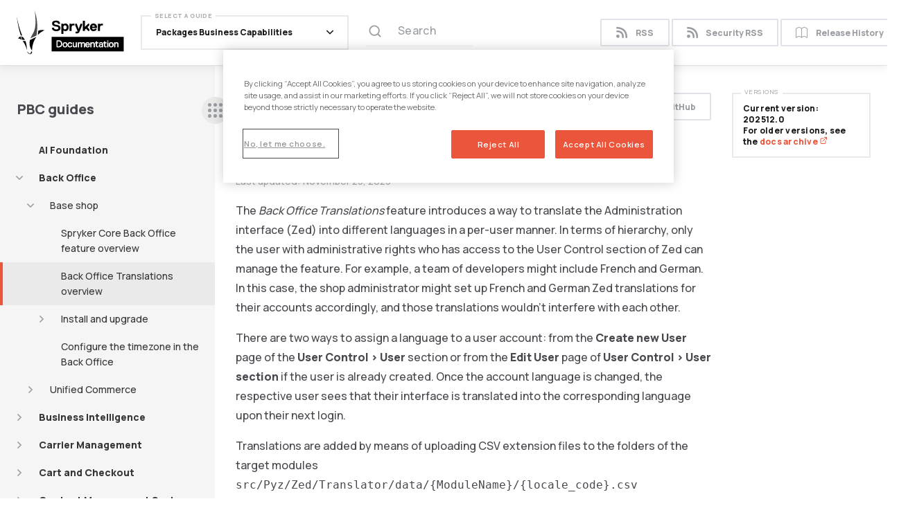

--- FILE ---
content_type: text/html; charset=UTF-8
request_url: https://docs.spryker.com/docs/pbc/all/back-office/latest/base-shop/back-office-translations-overview.html
body_size: 47233
content:
<!DOCTYPE html>
<html lang="en">
<head>
    <!-- Google Tag Manager -->
<script>(function(w,d,s,l,i){w[l]=w[l]||[];w[l].push({'gtm.start':
        new Date().getTime(),event:'gtm.js'});var f=d.getElementsByTagName(s)[0],
    j=d.createElement(s),dl=l!='dataLayer'?'&l='+l:'';j.async=true;j.src=
    'https://www.googletagmanager.com/gtm.js?id='+i+dl;f.parentNode.insertBefore(j,f);
})(window,document,'script','dataLayer','GTM-KLNNSNV');</script>
<!-- End Google Tag Manager -->

<meta charset="utf-8">

<meta http-equiv="X-UA-Compatible" content="IE=edge">
<meta name="viewport" content="width=device-width, initial-scale=1">
<meta name="description" content="Learn how to manage translations for Spryker Cloud Commerce OS Back Office, enabling seamless localization and improved global usability for back-office users.">
<meta name="keywords" content=" ">
<title>Back Office Translations overview | Spryker Documentation</title>

<link rel="stylesheet" href="https://cdn.jsdelivr.net/npm/@docsearch/css@3" />

<!-- Latest compiled and minified CSS -->
<link rel="stylesheet" href="/css/customstyles.css">
<!-- most color styles are extracted out to here -->
<link rel="stylesheet" href="/css/main.css">
<link href="https://fonts.googleapis.com/css2?family=Manrope:wght@400;500;600;800&family=Montserrat:wght@500&display=swap" rel="stylesheet">

<script src="https://cdnjs.cloudflare.com/ajax/libs/jquery/3.5.0/jquery.min.js"></script>

<script src="https://cdnjs.cloudflare.com/ajax/libs/jquery-cookie/1.4.1/jquery.cookie.min.js"></script>
<script src="/js/jquery.navgoco.min.js"></script>
<script src="/js/lightbox.js"></script>


<!-- Latest compiled and minified JavaScript -->
<script src="https://cdn.jsdelivr.net/npm/bootstrap@4.6.0/dist/js/bootstrap.bundle.min.js" integrity="sha384-Piv4xVNRyMGpqkS2by6br4gNJ7DXjqk09RmUpJ8jgGtD7zP9yug3goQfGII0yAns" crossorigin="anonymous"></script>
<!-- Anchor.js -->
<script src="https://cdnjs.cloudflare.com/ajax/libs/anchor-js/4.2.0/anchor.min.js"></script>
<script src="/js/customscripts.js"></script>
<!-- wistia -->
<script src="https://fast.wistia.com/embed/medias/eiw5ev4gv2.jsonp" async></script>
<script src="https://fast.wistia.com/assets/external/E-v1.js" async></script>
<!-- hubspot -->
<script src="https://js.hsforms.net/forms/v2.js" charset="utf-8" type="text/javascript"></script>

<link rel="icon" href="/images/favicon.png" type="image/x-icon" />

<link rel="alternate" type="application/rss+xml" title="" href="https://docs.spryker.com/feed.xml">



    <script>
        $(function () {
            $('[data-toggle="tooltip"]').tooltip()
        })
    </script>
    
</head>
<body class="page-layout">
<!-- Google Tag Manager (noscript) -->
<noscript><iframe src="https://www.googletagmanager.com/ns.html?id=GTM-KLNNSNV" height="0" width="0" style="display:none;visibility:hidden"></iframe></noscript>
<!-- End Google Tag Manager (noscript) -->
<div class="page-wrapper">
    <!-- Navigation -->
<header class="main-header">
    <div class="main-header__bg">
        <div class="container">
            <div class="main-header__inner">
                <div class="main-header__left">
                    <div class="main-header__left-inner">
                        <div class="main-header__meta">
                            <strong class="main-header__meta-title">Back Office Translations overview</strong>
                            <div class="main-header__meta-subtitle">Last updated: <time datetime=""> November 23, 2023 </time></div>
                        </div>

                        <strong class="main-header__logo">
                            <a href="/">
                                <img src="/images/logo.svg" alt="Spryker Documentation" width="155" height="64">
                            </a>
                        </strong>

                        <div class="nav-popup">
                            <div class="nav-popup__inner">
                                <div class="nav-popup__header">
                                    <a href="/feed.xml" class="button nav-popup__header-button button--small">
                                        <i class="icon-rss"></i>
                                        RSS
                                    </a>
                                    <a href="/feed-security.xml" class="button nav-popup__header-button button--small">
                                        <i class="icon-rss"></i>Security RSS</a>
                                    <a target="_blank" rel="noopener" href="https://api.release.spryker.com/release-history" class="button nav-popup__header-button button--small">
                                        <i class="icon-article"></i>
                                        Release History
                                    </a>
                                    </div>
                                <div class="nav-popup__content">
                                    <div class="main-nav dropdown">
                                        <a href="/" class="main-nav__opener  nav-link dropdown-toggle" id="navbarDropdownMenuLink" data-toggle="dropdown" aria-haspopup="true" aria-expanded="false">
                                            <span class="main-nav__opener-label">Select a guide</span>
                                            <span class="main-nav__opener-text">
                                                
                                                Packages Business Capabilities
                                                
                                            </span>
                                            <i class="main-nav__opener-icon icon-arrow-down"></i>
                                        </a>
                                        <ul class="main-nav__drop main-nav__drop--mob-static dropdown-menu" aria-labelledby="navbarDropdownMenuLink">
                                            <li>
                                                <a class='main-nav__drop-link' href='/docs/about/all/about-spryker'>
                                                About Spryker
                                                </a>
                                            </li>
                                            <li>
                                                <a class='main-nav__drop-link' href='/docs/pbc/all/pbc'>
                                                Packaged Business Capabilities
                                                </a>
                                            </li>
                                            <li>
                                                <a class='main-nav__drop-link' href='/docs/dg/dev/development-getting-started-guide'>
                                                Develop with Spryker
                                                </a>
                                            </li>
                                            <li>
                                                <a class='main-nav__drop-link' href='/docs/integrations/integrate-with-spryker'>
                                                Spryker Integrations
                                                </a>
                                            </li>
                                            <li class="dropdown">
                                                <a href="/" class="main-nav__drop-link dropdown-toggle" data-toggle="dropdown" aria-haspopup="true" aria-expanded="false">
                                                    Spryker Platform
                                                    <i class="main-nav__drop-link-arrow icon-arrow-right"></i>
                                                </a>
                                                <ul class="main-nav__drop dropdown-menu">
                                                    <li>
                                                        <a class='main-nav__drop-link' href='/docs/ca/dev/getting-started-with-cloud-administration'>
                                                            <span class="main-nav__drop-link-title">
                                                                <i class="icon-cloud"></i>
                                                                Cloud Platform Administration
                                                            </span>
                                                            <span class="main-nav__drop-link-subtitle">Run Spryker</span>
                                                        </a>
                                                    </li>
                                                    <li>
                                                        <a class='main-nav__drop-link' href='/docs/ca/devscu/spryker-code-upgrader'>
                                                            <span class="main-nav__drop-link-title">
                                                                <i class="icon-cloud"></i>
                                                                Spryker Code Upgrader
                                                            </span>
                                                            <span class="main-nav__drop-link-subtitle">Upgrade Spryker</span>
                                                        </a>
                                                    </li>
                                                </ul>
                                            </li>
                                        </ul>
                                    </div>
                                </div>
                                <div class="nav-popup__footer"></div>
                            </div>
                        </div>
                    </div>


                    
                        <div class="search-section-panel search-section-panel--secondary main-header__search">
                            <script src="https://cdn.jsdelivr.net/npm/@docsearch/js@3"></script>

<div class="js-docsearch search-input"></div>

<script type="text/javascript">
    docsearch({
        appId: 'SF7W0R2XNG',
        apiKey: '8cbd2a0a179df1123898430a33e6938b',
        indexName: 'spryker',
        container: '.js-docsearch',
        placeholder: 'Search documentation ⏎',
        maxResultsPerGroup: 45,
        searchParameters: {
            hitsPerPage: 45,
            attributesToSnippet: [
                'hierarchy.lvl1:20',
                'headers:20',
            ],
            attributesToRetrieve: [
                'hierarchy.lvl0',
                'hierarchy.lvl1',
                'headers',
                'type',
                'url',
            ],
        },
        transformItems(items) {
            items = items.map(item => {
                const snippetResults = item._snippetResult;
                const hierarchyLv1 = snippetResults?.hierarchy?.lvl1 || {};
                if (hierarchyLv1?.matchLevel !== 'none') {
                    return item;
                }

                const headers = snippetResults?.headers?.filter(header => header.matchLevel !== 'none') || [];
                if (headers.length === 0) {
                    return item;
                }

                item._snippetResult.hierarchy['lvl1'] = headers[0];
                return item;
            });
            const input = document.querySelector('#docsearch-input');
            if (input && !input.hasEnterListener) {
                input.addEventListener('keydown', function(event) {
                    if (event.key === 'Enter' || event.keyCode === 13) {
                        window.location.href = '/search.html?q=' + encodeURIComponent(event.target.value);
                    }
                });
                input.hasEnterListener = true;
            }
            return items;
        },
    });
</script>
                        </div>
                    

                </div>
                <div class="main-header__right">
                    
                        <div class="header-switcher">
                            
                                <a target="_blank" rel="noopener" href="https://github.com/spryker/spryker-docs/blob/master/docs/pbc/all/back-office/latest/base-shop/back-office-translations-overview.md" class="button main-header__button button--small header-switcher__sticky" role="button"><i class="icon-github"></i> Edit on GitHub</a>
                            
                            <a href="/feed.xml" class="button main-header__button button--small header-switcher__default">
                                <i class="icon-rss"></i>
                                RSS
                            </a>
                            <a href="/feed-security.xml" class="button main-header__button button--small header-switcher__default">
                                <i class="icon-rss"></i>Security RSS</a>
                            <a target="_blank" rel="noopener" href="https://api.release.spryker.com/release-history" class="button main-header__button button--small header-switcher__default">
                                <i class="icon-article"></i>
                                Release History
                            </a>
                        </div>
                        

                    <a href="#" class="nav-opener" aria-label="navigation popup opener">
                        <span class="nav-opener__top"></span>
                        <span class="nav-opener__center"></span>
                        <span class="nav-opener__bottom"></span>
                    </a>
                </div>
            </div>
        </div>
    </div>
</header>

    <!-- Page Content -->
    

<div class="page-content page-content--post">

    <aside class="main-sidebar">
        <div class="main-sidebar__title-wrapper">
            <h3 data-toc-skip class="tablet-show main-sidebar__title">PBC guides</h3>
        </div>
        <a href="#" class="main-sidebar__opener tablet-hidden js-main-sidebar-switcher" aria-label="sidebar desktop opener">
            <span class="main-sidebar__opener-decorator"></span>
            <span class="main-sidebar__opener-decorator"></span>
            <span class="main-sidebar__opener-decorator"></span>
        </a>
        <a href="#" class="main-sidebar__opener tablet-show js-main-sidebar-opener" aria-label="sidebar mobile opener">
            <span class="main-sidebar__opener-decorator"></span>
            <span class="main-sidebar__opener-decorator"></span>
            <span class="main-sidebar__opener-decorator"></span>
        </a>
        <div class="main-sidebar__popup">
            <div class="main-sidebar__inner">
                <div class="main-sidebar__header">
                    <a href="#" class="main-sidebar__close"></a>
                </div>
                <div class="main-sidebar__slide">
                    <h3 class="main-sidebar__title" data-toc-skip>PBC guides</h3>

                    
                        <div id="tg-sb-sidebar">
                            <ul class="sidebar-nav"><li>
    <a class='sidebar-nav__link' href='/docs/pbc/all/ai-foundation/latest/ai-foundation' title='AI Foundation'>AI Foundation</a>
</li><li>
    <a href="#" class="sidebar-nav__opener">
        <i class="icon-arrow-right"></i>
        <strong class="sidebar-nav__title">Back Office</strong>
    </a>
<ul><li>
    <a href="#" class="sidebar-nav__opener">
        <i class="icon-arrow-right"></i>
        <strong class="sidebar-nav__title">Base shop</strong>
    </a>
<ul><li>
    <a class='sidebar-nav__link' href='/docs/pbc/all/back-office/latest/base-shop/spryker-core-back-office-feature-overview' title='Spryker Core Back Office feature overview'>Spryker Core Back Office feature overview</a>
</li><li class="active-page-item">
    <a class='sidebar-nav__link' href='/docs/pbc/all/back-office/latest/base-shop/back-office-translations-overview' title='Back Office Translations overview'>Back Office Translations overview</a>
</li><li>
    <a href="#" class="sidebar-nav__opener">
        <i class="icon-arrow-right"></i>
        <strong class="sidebar-nav__title">Install and upgrade</strong>
    </a>
<ul><li>
    <a class='sidebar-nav__link' href='/docs/pbc/all/back-office/latest/base-shop/install-and-upgrade/install-the-spryker-core-back-office-feature' title='Install the Spryker Core Back Office feature'>Install the Spryker Core Back Office feature</a>
</li><li>
    <a class='sidebar-nav__link' href='/docs/pbc/all/back-office/latest/base-shop/install-and-upgrade/install-the-spryker-core-back-office-comments-feature' title='Install the Spryker Core Back Office  Comments feature'>Install the Spryker Core Back Office + Comments feature</a>
</li><li>
    <a class='sidebar-nav__link' href='/docs/pbc/all/back-office/latest/base-shop/install-and-upgrade/install-the-back-office-number-formatting' title='Install the Back Office number formatting'>Install the Back Office number formatting</a>
</li><li>
    <a class='sidebar-nav__link' href='/docs/pbc/all/back-office/latest/base-shop/install-and-upgrade/upgrade-the-chart-module' title='Upgrade the Chart module'>Upgrade the Chart module</a>
</li><li>
    <a class='sidebar-nav__link' href='/docs/pbc/all/back-office/latest/base-shop/install-and-upgrade/upgrade-the-back-office-to-bootstrap-5' title='Upgrade the Back Office to Bootstrap 5'>Upgrade the Back Office to Bootstrap 5</a>
</li><li>
    <a class='sidebar-nav__link' href='/docs/pbc/all/back-office/latest/base-shop/install-and-upgrade/install-back-office-accessibility-improvements' title='Install Back Office accessibility improvements'>Install Back Office accessibility improvements</a>
</li><li>
    <a class='sidebar-nav__link' href='/docs/pbc/all/back-office/latest/base-shop/install-and-upgrade/install-back-office-dropdown-navigation' title='Install Back Office dropdown navigation'>Install Back Office dropdown navigation</a>
</li></ul></li><li>
    <a class='sidebar-nav__link' href='/docs/pbc/all/back-office/latest/base-shop/configure-the-timezone-in-the-back-office' title='Configure the timezone in the Back Office'>Configure the timezone in the Back Office</a>
</li></ul></li><li>
    <a href="#" class="sidebar-nav__opener">
        <i class="icon-arrow-right"></i>
        <strong class="sidebar-nav__title">Unified Commerce</strong>
    </a>
<ul><li>
    <a href="#" class="sidebar-nav__opener">
        <i class="icon-arrow-right"></i>
        <strong class="sidebar-nav__title">Install features</strong>
    </a>
<ul><li>
    <a class='sidebar-nav__link' href='/docs/pbc/all/back-office/latest/unified-commerce/install-and-upgrade/install-the-spryker-core-back-office-warehouse-user-management-feature' title='Spryker Core Back Office  Warehouse User Management'>Spryker Core Back Office + Warehouse User Management</a>
</li></ul></li></ul></li></ul></li><li>
    <a class='sidebar-nav__link sidebar-nav__link--shifted' href='/docs/pbc/all/business-intelligence/latest/business-intelligence' title='Business Intelligence'>Business Intelligence</a>
    <a href="#" class="sidebar-nav__opener sidebar-nav__opener--small">
        <i class="icon-arrow-right"></i>
    </a>
<ul><li>
    <a class='sidebar-nav__link sidebar-nav__link--shifted' href='/docs/pbc/all/business-intelligence/latest/amazon-quicksight-third-party-integration/amazon-quicksight' title='Amazon QuickSight thirdparty integration'>Amazon QuickSight third-party integration</a>
    <a href="#" class="sidebar-nav__opener sidebar-nav__opener--small">
        <i class="icon-arrow-right"></i>
    </a>
<ul><li>
    <a class='sidebar-nav__link' href='/docs/pbc/all/business-intelligence/latest/amazon-quicksight-third-party-integration/set-up-amazon-quicksight' title='Set up'>Set up</a>
</li><li>
    <a class='sidebar-nav__link' href='/docs/pbc/all/business-intelligence/latest/amazon-quicksight-third-party-integration/install-amazon-quicksight' title='Install'>Install</a>
</li><li>
    <a class='sidebar-nav__link' href='/docs/pbc/all/business-intelligence/latest/amazon-quicksight-third-party-integration/best-practices-working-with-analytics' title='Best practices working with analytics'>Best practices: working with analytics</a>
</li><li>
    <a class='sidebar-nav__link' href='/docs/pbc/all/business-intelligence/latest/amazon-quicksight-third-party-integration/back-office-refresh-analytics-datasets' title='Refresh analytics datasets'>Refresh analytics datasets</a>
</li><li>
    <a class='sidebar-nav__link' href='/docs/pbc/all/business-intelligence/latest/amazon-quicksight-third-party-integration/manage-analytics-users-and-roles' title='Manage analytics users and roles'>Manage analytics users and roles</a>
</li></ul></li><li>
    <a class='sidebar-nav__link' href='/docs/pbc/all/business-intelligence/latest/install-the-analytics-feature' title='Install the Analytics feature'>Install the Analytics feature</a>
</li></ul></li><li>
    <a class='sidebar-nav__link sidebar-nav__link--shifted' href='/docs/pbc/all/carrier-management/latest/carrier-management' title='Carrier Management'>Carrier Management</a>
    <a href="#" class="sidebar-nav__opener sidebar-nav__opener--small">
        <i class="icon-arrow-right"></i>
    </a>
<ul><li>
    <a href="#" class="sidebar-nav__opener">
        <i class="icon-arrow-right"></i>
        <strong class="sidebar-nav__title">Base shop</strong>
    </a>
<ul><li>
    <a class='sidebar-nav__link' href='/docs/pbc/all/carrier-management/latest/base-shop/shipment-feature-overview' title='Shipment feature overview'>Shipment feature overview</a>
</li><li>
    <a class='sidebar-nav__link' href='/docs/pbc/all/carrier-management/latest/base-shop/shipment-cart-feature-overview' title='Shipment  Cart feature overview'>Shipment + Cart feature overview</a>
</li><li>
    <a class='sidebar-nav__link' href='/docs/pbc/all/carrier-management/latest/base-shop/shipment-customer-account-management-feature-overview' title='Shipment  Customer Account Management feature overview'>Shipment + Customer Account Management feature overview</a>
</li><li>
    <a href="#" class="sidebar-nav__opener">
        <i class="icon-arrow-right"></i>
        <strong class="sidebar-nav__title">Install and upgrade</strong>
    </a>
<ul><li>
    <a href="#" class="sidebar-nav__opener">
        <i class="icon-arrow-right"></i>
        <strong class="sidebar-nav__title">Install features</strong>
    </a>
<ul><li>
    <a class='sidebar-nav__link' href='/docs/pbc/all/carrier-management/latest/base-shop/install-and-upgrade/install-features/install-the-shipment-feature' title='Shipment'>Shipment</a>
</li><li>
    <a class='sidebar-nav__link' href='/docs/pbc/all/carrier-management/latest/base-shop/install-and-upgrade/install-features/install-the-shipment-approval-process-feature' title='Shipment  Approval Process'>Shipment + Approval Process</a>
</li><li>
    <a class='sidebar-nav__link' href='/docs/pbc/all/carrier-management/latest/base-shop/install-and-upgrade/install-features/install-the-shipment-cart-feature' title='Shipment  Cart'>Shipment + Cart</a>
</li><li>
    <a class='sidebar-nav__link' href='/docs/pbc/all/carrier-management/latest/base-shop/install-and-upgrade/install-features/install-the-shipment-customer-account-management-feature' title='Shipment  Customer Account Management'>Shipment + Customer Account Management</a>
</li></ul></li><li>
    <a href="#" class="sidebar-nav__opener">
        <i class="icon-arrow-right"></i>
        <strong class="sidebar-nav__title">Upgrade modules</strong>
    </a>
<ul><li>
    <a class='sidebar-nav__link' href='/docs/pbc/all/carrier-management/latest/base-shop/install-and-upgrade/upgrade-modules/upgrade-the-shipment-module' title='Shipment'>Shipment</a>
</li><li>
    <a class='sidebar-nav__link' href='/docs/pbc/all/carrier-management/latest/base-shop/install-and-upgrade/upgrade-modules/upgrade-the-shipmentcartconnector-module' title='ShipmentCartConnector'>ShipmentCartConnector</a>
</li><li>
    <a class='sidebar-nav__link' href='/docs/pbc/all/carrier-management/latest/base-shop/install-and-upgrade/upgrade-modules/upgrade-the-shipmentcheckoutconnector-module' title='ShipmentCheckoutConnector'>ShipmentCheckoutConnector</a>
</li><li>
    <a class='sidebar-nav__link' href='/docs/pbc/all/carrier-management/latest/base-shop/install-and-upgrade/upgrade-modules/upgrade-the-shipmentdiscountconnector-module' title='ShipmentDiscountConnector'>ShipmentDiscountConnector</a>
</li><li>
    <a class='sidebar-nav__link' href='/docs/pbc/all/carrier-management/latest/base-shop/install-and-upgrade/upgrade-modules/upgrade-the-shipmentgui-module' title='ShipmentGui'>ShipmentGui</a>
</li></ul></li><li>
    <a class='sidebar-nav__link' href='/docs/pbc/all/carrier-management/latest/base-shop/install-and-upgrade/install-the-shipment-glue-api' title='Install the Shipment Glue API'>Install the Shipment Glue API</a>
</li></ul></li><li>
    <a class='sidebar-nav__link sidebar-nav__link--shifted' href='/docs/pbc/all/carrier-management/latest/base-shop/manage-in-the-back-office/manage-carrier-companies-and-delivery-methods-in-the-back-office' title='Manage in the Back Office'>Manage in the Back Office</a>
    <a href="#" class="sidebar-nav__opener sidebar-nav__opener--small">
        <i class="icon-arrow-right"></i>
    </a>
<ul><li>
    <a class='sidebar-nav__link' href='/docs/pbc/all/carrier-management/latest/base-shop/manage-in-the-back-office/add-carrier-companies' title='Add carrier companies'>Add carrier companies</a>
</li><li>
    <a class='sidebar-nav__link' href='/docs/pbc/all/carrier-management/latest/base-shop/manage-in-the-back-office/add-delivery-methods' title='Add delivery methods'>Add delivery methods</a>
</li><li>
    <a class='sidebar-nav__link' href='/docs/pbc/all/carrier-management/latest/base-shop/manage-in-the-back-office/edit-delivery-methods' title='Edit delivery methods'>Edit delivery methods</a>
</li></ul></li><li>
    <a href="#" class="sidebar-nav__opener">
        <i class="icon-arrow-right"></i>
        <strong class="sidebar-nav__title">Manage using Glue API</strong>
    </a>
<ul><li>
    <a class='sidebar-nav__link' href='/docs/pbc/all/carrier-management/latest/base-shop/manage-using-glue-api/glue-api-retrieve-shipments-and-shipment-methods-when-submitting-checkout-data' title='Retrieve shipments and shipment methods when submitting checkout data'>Retrieve shipments and shipment methods when submitting checkout data</a>
</li><li>
    <a class='sidebar-nav__link' href='/docs/pbc/all/carrier-management/latest/base-shop/manage-using-glue-api/glue-api-retrieve-shipments-when-checking-out-purchases' title='Retrieve shipments when checking out purchases'>Retrieve shipments when checking out purchases</a>
</li><li>
    <a class='sidebar-nav__link' href='/docs/pbc/all/carrier-management/latest/base-shop/manage-using-glue-api/glue-api-retrieve-shipments-in-orders' title='Retrieve shipments in orders'>Retrieve shipments in orders</a>
</li><li>
    <a href="#" class="sidebar-nav__opener">
        <i class="icon-arrow-right"></i>
        <strong class="sidebar-nav__title">Manage shipment types</strong>
    </a>
<ul><li>
    <a class='sidebar-nav__link' href='/docs/pbc/all/carrier-management/latest/base-shop/manage-using-glue-api/manage-shipment-types/glue-api-add-shipment-types' title='Add shipment types'>Add shipment types</a>
</li><li>
    <a class='sidebar-nav__link' href='/docs/pbc/all/carrier-management/latest/base-shop/manage-using-glue-api/manage-shipment-types/glue-api-retrieve-shipment-types' title='Retrieve shipment types'>Retrieve shipment types</a>
</li><li>
    <a class='sidebar-nav__link' href='/docs/pbc/all/carrier-management/latest/base-shop/manage-using-glue-api/manage-shipment-types/glue-api-update-shipment-types' title='Update shipment types'>Update shipment types</a>
</li></ul></li></ul></li><li>
    <a class='sidebar-nav__link sidebar-nav__link--shifted' href='/docs/pbc/all/carrier-management/latest/base-shop/import-and-export-data/import-carrier-management-data' title='Import data'>Import data</a>
    <a href="#" class="sidebar-nav__opener sidebar-nav__opener--small">
        <i class="icon-arrow-right"></i>
    </a>
<ul><li>
    <a class='sidebar-nav__link' href='/docs/pbc/all/carrier-management/latest/base-shop/import-and-export-data/import-file-details-shipment.csv' title='shipmentcsv'>shipment.csv</a>
</li><li>
    <a class='sidebar-nav__link' href='/docs/pbc/all/carrier-management/latest/base-shop/import-and-export-data/import-file-details-shipment-method-store.csv' title='shipmentmethodstorecsv'>shipment_method_store.csv</a>
</li><li>
    <a class='sidebar-nav__link' href='/docs/pbc/all/carrier-management/latest/base-shop/import-and-export-data/import-file-details-shipment-price.csv' title='shipmentpricecsv'>shipment_price.csv</a>
</li><li>
    <a class='sidebar-nav__link' href='/docs/pbc/all/carrier-management/latest/base-shop/import-and-export-data/import-file-details-shipment-method-shipment-type.csv' title='shipmentmethodshipmenttypecsv'>shipment_method_shipment_type.csv</a>
</li><li>
    <a class='sidebar-nav__link' href='/docs/pbc/all/carrier-management/latest/base-shop/import-and-export-data/import-file-details-shipment-type.csv' title='shipmenttypecsv'>shipment_type.csv</a>
</li><li>
    <a class='sidebar-nav__link' href='/docs/pbc/all/carrier-management/latest/base-shop/import-and-export-data/import-file-details-shipment-type-store.csv' title='shipmenttypestorecsv'>shipment_type_store.csv</a>
</li></ul></li><li>
    <a class='sidebar-nav__link' href='/docs/pbc/all/carrier-management/latest/base-shop/add-shipment-methods' title='Add shipment methods'>Add shipment methods</a>
</li><li>
    <a href="#" class="sidebar-nav__opener">
        <i class="icon-arrow-right"></i>
        <strong class="sidebar-nav__title">Domain model and relationships</strong>
    </a>
<ul><li>
    <a class='sidebar-nav__link' href='/docs/pbc/all/carrier-management/latest/base-shop/domain-model-and-relationships/shipment-method-entities-in-the-database-reference-information' title='Shipment method entities in the database reference information'>Shipment method entities in the database: reference information</a>
</li></ul></li><li>
    <a href="#" class="sidebar-nav__opener">
        <i class="icon-arrow-right"></i>
        <strong class="sidebar-nav__title">Extend and customize</strong>
    </a>
<ul><li>
    <a class='sidebar-nav__link' href='/docs/pbc/all/carrier-management/latest/base-shop/extend-and-customize/shipment-method-plugins-reference-information' title='Shipment method plugins reference information'>Shipment method plugins: reference information</a>
</li></ul></li><li>
    <a href="#" class="sidebar-nav__opener">
        <i class="icon-arrow-right"></i>
        <strong class="sidebar-nav__title">Third-party integrations</strong>
    </a>
<ul><li>
    <a class='sidebar-nav__link sidebar-nav__link--shifted' href='/docs/pbc/all/carrier-management/latest/base-shop/third-party-integrations/seven-senders/seven-senders' title='Seven Senders'>Seven Senders</a>
    <a href="#" class="sidebar-nav__opener sidebar-nav__opener--small">
        <i class="icon-arrow-right"></i>
    </a>
<ul><li>
    <a class='sidebar-nav__link' href='/docs/pbc/all/carrier-management/latest/base-shop/third-party-integrations/seven-senders/install-and-configure-seven-senders' title='Install and configure'>Install and configure</a>
</li><li>
    <a class='sidebar-nav__link' href='/docs/pbc/all/carrier-management/latest/base-shop/third-party-integrations/seven-senders/integrate-seven-senders' title='Integrate'>Integrate</a>
</li><li>
    <a class='sidebar-nav__link' href='/docs/pbc/all/carrier-management/latest/base-shop/third-party-integrations/seven-senders/seven-senders-api-requests' title='API requests'>API requests</a>
</li><li>
    <a class='sidebar-nav__link' href='/docs/pbc/all/carrier-management/latest/base-shop/third-party-integrations/seven-senders/seven-senders-mappers' title='Mappers'>Mappers</a>
</li><li>
    <a class='sidebar-nav__link' href='/docs/pbc/all/carrier-management/latest/base-shop/third-party-integrations/seven-senders/seven-senders-persistance-layer' title='Persistence layer'>Persistence layer</a>
</li></ul></li><li>
    <a class='sidebar-nav__link' href='/docs/pbc/all/carrier-management/latest/base-shop/third-party-integrations/paazl' title='Paazl'>Paazl</a>
</li><li>
    <a class='sidebar-nav__link' href='/docs/pbc/all/carrier-management/latest/base-shop/third-party-integrations/paqato' title='Paqato'>Paqato</a>
</li></ul></li></ul></li><li>
    <a href="#" class="sidebar-nav__opener">
        <i class="icon-arrow-right"></i>
        <strong class="sidebar-nav__title">Marketplace</strong>
    </a>
<ul><li>
    <a class='sidebar-nav__link' href='/docs/pbc/all/carrier-management/latest/marketplace/marketplace-shipment-feature-overview' title='Marketplace Shipment feature overview'>Marketplace Shipment feature overview</a>
</li><li>
    <a href="#" class="sidebar-nav__opener">
        <i class="icon-arrow-right"></i>
        <strong class="sidebar-nav__title">Install features</strong>
    </a>
<ul><li>
    <a class='sidebar-nav__link' href='/docs/pbc/all/carrier-management/latest/marketplace/install-features/install-marketplace-shipment-feature' title='Marketplace Shipment'>Marketplace Shipment</a>
</li><li>
    <a class='sidebar-nav__link' href='/docs/pbc/all/carrier-management/latest/marketplace/install-features/install-marketplace-shipment-customer-feature' title='Marketplace Shipment  Customer'>Marketplace Shipment + Customer</a>
</li><li>
    <a class='sidebar-nav__link' href='/docs/pbc/all/carrier-management/latest/marketplace/install-features/install-the-marketplace-shipment-cart-feature' title='Marketplace Shipment  Cart'>Marketplace Shipment + Cart</a>
</li><li>
    <a class='sidebar-nav__link' href='/docs/pbc/all/carrier-management/latest/marketplace/install-features/install-the-marketplace-shipment-checkout-feature' title='Marketplace Shipment  Checkout'>Marketplace Shipment + Checkout</a>
</li></ul></li><li>
    <a class='sidebar-nav__link' href='/docs/pbc/all/carrier-management/latest/marketplace/marketplace-shipment-feature-domain-model-and-relationships' title='Domain model and relationships'>Domain model and relationships</a>
</li></ul></li><li>
    <a href="#" class="sidebar-nav__opener">
        <i class="icon-arrow-right"></i>
        <strong class="sidebar-nav__title">Unified Commerce</strong>
    </a>
<ul><li>
    <a class='sidebar-nav__link' href='/docs/pbc/all/carrier-management/latest/unified-commerce/shipment-service-points-feature-overview' title='Shipment  Service Points feature overview'>Shipment + Service Points feature overview</a>
</li><li>
    <a href="#" class="sidebar-nav__opener">
        <i class="icon-arrow-right"></i>
        <strong class="sidebar-nav__title">Install features</strong>
    </a>
<ul><li>
    <a class='sidebar-nav__link' href='/docs/pbc/all/carrier-management/latest/unified-commerce/install-features/install-the-shipment-cart-feature' title='Shipment Cart'>Shipment Cart</a>
</li><li>
    <a class='sidebar-nav__link' href='/docs/pbc/all/carrier-management/latest/unified-commerce/install-features/install-the-shipment-product-offer-service-points-availability-feature' title='Shipment Product Offer Service Points Availability'>Shipment Product Offer Service Points Availability</a>
</li><li>
    <a class='sidebar-nav__link' href='/docs/pbc/all/carrier-management/latest/unified-commerce/install-features/install-the-shipment-service-points-feature' title='Shipment Service Points'>Shipment Service Points</a>
</li></ul></li><li>
    <a class='sidebar-nav__link' href='/docs/pbc/all/carrier-management/latest/unified-commerce/file-details-shipment-type-service-type.csv' title='Import file details shipmenttypeservicetypecsv'>Import file details: shipment_type_service_type.csv</a>
</li></ul></li></ul></li><li>
    <a class='sidebar-nav__link sidebar-nav__link--shifted' href='/docs/pbc/all/cart-and-checkout/latest/cart-and-checkout' title='Cart and Checkout'>Cart and Checkout</a>
    <a href="#" class="sidebar-nav__opener sidebar-nav__opener--small">
        <i class="icon-arrow-right"></i>
    </a>
<ul><li>
    <a class='sidebar-nav__link sidebar-nav__link--shifted' href='/docs/pbc/all/cart-and-checkout/latest/base-shop/cart-and-checkout-base-shop' title='Base shop'>Base shop</a>
    <a href="#" class="sidebar-nav__opener sidebar-nav__opener--small">
        <i class="icon-arrow-right"></i>
    </a>
<ul><li>
    <a href="#" class="sidebar-nav__opener">
        <i class="icon-arrow-right"></i>
        <strong class="sidebar-nav__title">Feature overviews</strong>
    </a>
<ul><li>
    <a class='sidebar-nav__link sidebar-nav__link--shifted' href='/docs/pbc/all/cart-and-checkout/latest/base-shop/feature-overviews/cart-feature-overview/cart-feature-overview' title='Cart feature overview'>Cart feature overview</a>
    <a href="#" class="sidebar-nav__opener sidebar-nav__opener--small">
        <i class="icon-arrow-right"></i>
    </a>
<ul><li>
    <a class='sidebar-nav__link' href='/docs/pbc/all/cart-and-checkout/latest/base-shop/feature-overviews/cart-feature-overview/cart-notes-overview' title='Cart notes'>Cart notes</a>
</li><li>
    <a class='sidebar-nav__link' href='/docs/pbc/all/cart-and-checkout/latest/base-shop/feature-overviews/cart-feature-overview/cart-widget-overview' title='Cart widget'>Cart widget</a>
</li><li>
    <a class='sidebar-nav__link' href='/docs/pbc/all/cart-and-checkout/latest/base-shop/feature-overviews/cart-feature-overview/dynamic-cart-overview' title='Dynamic cart'>Dynamic cart</a>
</li><li>
    <a class='sidebar-nav__link' href='/docs/pbc/all/cart-and-checkout/latest/base-shop/feature-overviews/cart-feature-overview/quick-order-from-the-catalog-page-overview' title='Quick order from the catalog page'>Quick order from the catalog page</a>
</li></ul></li><li>
    <a class='sidebar-nav__link' href='/docs/pbc/all/cart-and-checkout/latest/base-shop/feature-overviews/multiple-carts-feature-overview' title='Multiple Carts feature overview'>Multiple Carts feature overview</a>
</li><li>
    <a class='sidebar-nav__link' href='/docs/pbc/all/cart-and-checkout/latest/base-shop/feature-overviews/persistent-cart-sharing-feature-overview' title='Persistent Cart Sharing feature overview'>Persistent Cart Sharing feature overview</a>
</li><li>
    <a class='sidebar-nav__link' href='/docs/pbc/all/cart-and-checkout/latest/base-shop/feature-overviews/quick-add-to-cart-feature-overview' title='Quick Add to Cart feature overview'>Quick Add to Cart feature overview</a>
</li><li>
    <a class='sidebar-nav__link' href='/docs/pbc/all/cart-and-checkout/latest/base-shop/feature-overviews/shared-carts-feature-overview' title='Shared Carts feature overview'>Shared Carts feature overview</a>
</li><li>
    <a class='sidebar-nav__link sidebar-nav__link--shifted' href='/docs/pbc/all/cart-and-checkout/latest/base-shop/feature-overviews/checkout-feature-overview/checkout-feature-overview' title='Checkout feature overview'>Checkout feature overview</a>
    <a href="#" class="sidebar-nav__opener sidebar-nav__opener--small">
        <i class="icon-arrow-right"></i>
    </a>
<ul><li>
    <a class='sidebar-nav__link' href='/docs/pbc/all/cart-and-checkout/latest/base-shop/feature-overviews/checkout-feature-overview/multi-step-checkout-overview' title='Multistep checkout'>Multi-step checkout</a>
</li><li>
    <a class='sidebar-nav__link' href='/docs/pbc/all/cart-and-checkout/latest/base-shop/feature-overviews/checkout-feature-overview/order-thresholds-overview' title='Order thresholds overview'>Order thresholds overview</a>
</li></ul></li><li>
    <a class='sidebar-nav__link' href='/docs/pbc/all/cart-and-checkout/latest/base-shop/feature-overviews/approval-process-feature-overview' title='Approval Process feature overview'>Approval Process feature overview</a>
</li><li>
    <a class='sidebar-nav__link' href='/docs/pbc/all/cart-and-checkout/latest/base-shop/feature-overviews/comments-feature-overview' title='Comments feature overview'>Comments feature overview</a>
</li><li>
    <a class='sidebar-nav__link' href='/docs/pbc/all/cart-and-checkout/latest/base-shop/feature-overviews/non-splittable-products-feature-overview' title='Nonsplittable Products feature overview'>Non-splittable Products feature overview</a>
</li><li>
    <a class='sidebar-nav__link' href='/docs/pbc/all/cart-and-checkout/latest/base-shop/feature-overviews/resource-sharing-feature-overview' title='Resource Sharing feature overview'>Resource Sharing feature overview</a>
</li></ul></li><li>
    <a href="#" class="sidebar-nav__opener">
        <i class="icon-arrow-right"></i>
        <strong class="sidebar-nav__title">Install and upgrade</strong>
    </a>
<ul><li>
    <a href="#" class="sidebar-nav__opener">
        <i class="icon-arrow-right"></i>
        <strong class="sidebar-nav__title">Install features</strong>
    </a>
<ul><li>
    <a class='sidebar-nav__link' href='/docs/pbc/all/cart-and-checkout/latest/base-shop/install-and-upgrade/install-features/install-the-approval-process-feature' title='Approval Process'>Approval Process</a>
</li><li>
    <a class='sidebar-nav__link' href='/docs/pbc/all/cart-and-checkout/latest/base-shop/install-and-upgrade/install-features/install-the-cart-agent-assist-feature' title='Cart  Agent Assist'>Cart + Agent Assist</a>
</li><li>
    <a class='sidebar-nav__link' href='/docs/pbc/all/cart-and-checkout/latest/base-shop/install-and-upgrade/install-features/install-the-cart-feature' title='Cart'>Cart</a>
</li><li>
    <a class='sidebar-nav__link' href='/docs/pbc/all/cart-and-checkout/latest/base-shop/install-and-upgrade/install-features/install-the-cart-feature-dynamic-multistore' title='Cart  Dynamic Multistore'>Cart + Dynamic Multistore</a>
</li><li>
    <a class='sidebar-nav__link' href='/docs/pbc/all/cart-and-checkout/latest/base-shop/install-and-upgrade/install-features/install-the-cart-notes-feature' title='Cart Notes'>Cart Notes</a>
</li><li>
    <a class='sidebar-nav__link' href='/docs/pbc/all/cart-and-checkout/latest/base-shop/install-and-upgrade/install-features/install-the-cart-non-splittable-products-feature' title='Cart  Nonsplittable Products'>Cart + Non-splittable Products</a>
</li><li>
    <a class='sidebar-nav__link' href='/docs/pbc/all/cart-and-checkout/latest/base-shop/install-and-upgrade/install-features/install-the-cart-prices-feature' title='Cart  Prices'>Cart + Prices</a>
</li><li>
    <a class='sidebar-nav__link' href='/docs/pbc/all/cart-and-checkout/latest/base-shop/install-and-upgrade/install-features/install-the-cart-product-feature' title='Cart  Product'>Cart + Product</a>
</li><li>
    <a class='sidebar-nav__link' href='/docs/pbc/all/cart-and-checkout/latest/base-shop/install-and-upgrade/install-features/install-the-cart-product-bundles-feature' title='Cart  Product Bundles'>Cart + Product Bundles</a>
</li><li>
    <a class='sidebar-nav__link' href='/docs/pbc/all/cart-and-checkout/latest/base-shop/install-and-upgrade/install-features/install-the-cart-product-group-feature' title='Cart  Product Group'>Cart + Product Group</a>
</li><li>
    <a class='sidebar-nav__link' href='/docs/pbc/all/cart-and-checkout/latest/base-shop/install-and-upgrade/install-features/install-the-cart-shipment-feature' title='Cart  Shipment'>Cart + Shipment</a>
</li><li>
    <a class='sidebar-nav__link' href='/docs/pbc/all/cart-and-checkout/latest/base-shop/install-and-upgrade/install-features/install-the-checkout-feature' title='Checkout'>Checkout</a>
</li><li>
    <a class='sidebar-nav__link' href='/docs/pbc/all/cart-and-checkout/latest/base-shop/install-and-upgrade/install-features/install-the-checkout-non-splittable-products-feature' title='Checkout  Nonsplittable Products'>Checkout + Non-splittable Products</a>
</li><li>
    <a class='sidebar-nav__link' href='/docs/pbc/all/cart-and-checkout/latest/base-shop/install-and-upgrade/install-features/install-the-checkout-quotation-process-feature' title='Checkout  Quotation Process'>Checkout + Quotation Process</a>
</li><li>
    <a class='sidebar-nav__link' href='/docs/pbc/all/cart-and-checkout/latest/base-shop/install-and-upgrade/install-features/install-the-checkout-workflow-feature' title='Checkout  Workflow'>Checkout + Workflow</a>
</li><li>
    <a class='sidebar-nav__link' href='/docs/pbc/all/cart-and-checkout/latest/base-shop/install-and-upgrade/install-features/install-the-comments-feature' title='Comments'>Comments</a>
</li><li>
    <a class='sidebar-nav__link' href='/docs/pbc/all/cart-and-checkout/latest/base-shop/install-and-upgrade/install-features/install-the-comments-order-management-feature' title='Comments  Order Management'>Comments + Order Management</a>
</li><li>
    <a class='sidebar-nav__link' href='/docs/pbc/all/cart-and-checkout/latest/base-shop/install-and-upgrade/install-features/install-the-comments-persistent-cart-feature' title='Comments  Persistent Cart'>Comments + Persistent Cart</a>
</li><li>
    <a class='sidebar-nav__link' href='/docs/pbc/all/cart-and-checkout/latest/base-shop/install-and-upgrade/install-features/install-the-comments-merchant-b2b-contract-requests-feature' title='Comments  Merchant B2B Contract Requests feature'>Comments + Merchant B2B Contract Requests feature</a>
</li><li>
    <a class='sidebar-nav__link' href='/docs/pbc/all/cart-and-checkout/latest/base-shop/install-and-upgrade/install-features/install-the-comments-merchant-b2b-contracts-feature' title='Comments  Merchant B2B Contracts'>Comments + Merchant B2B Contracts</a>
</li><li>
    <a class='sidebar-nav__link' href='/docs/pbc/all/cart-and-checkout/latest/base-shop/install-and-upgrade/install-features/install-the-comments-spryker-core-back-office-feature' title='Comments  Spryker Core Back Office'>Comments + Spryker Core Back Office</a>
</li><li>
    <a class='sidebar-nav__link' href='/docs/pbc/all/cart-and-checkout/latest/base-shop/install-and-upgrade/install-features/install-the-multiple-carts-feature' title='Multiple Carts'>Multiple Carts</a>
</li><li>
    <a class='sidebar-nav__link' href='/docs/pbc/all/cart-and-checkout/latest/base-shop/install-and-upgrade/install-features/install-the-multiple-carts-quick-order-feature' title='Multiple Carts  Quick Order'>Multiple Carts + Quick Order</a>
</li><li>
    <a class='sidebar-nav__link' href='/docs/pbc/all/cart-and-checkout/latest/base-shop/install-and-upgrade/install-features/install-the-multiple-carts-quotation-process-feature' title='Multiple Carts  Quotation Process'>Multiple Carts + Quotation Process</a>
</li><li>
    <a class='sidebar-nav__link' href='/docs/pbc/all/cart-and-checkout/latest/base-shop/install-and-upgrade/install-features/install-the-multiple-carts-reorder-feature' title='Multiple Carts  Reorder'>Multiple Carts + Reorder</a>
</li><li>
    <a class='sidebar-nav__link' href='/docs/pbc/all/cart-and-checkout/latest/base-shop/install-and-upgrade/install-features/install-the-persistent-cart-comments-feature' title='Persistent Cart  Comments'>Persistent Cart + Comments</a>
</li><li>
    <a class='sidebar-nav__link' href='/docs/pbc/all/cart-and-checkout/latest/base-shop/install-and-upgrade/install-features/install-the-persistent-cart-sharing-feature' title='Persistent Cart Sharing'>Persistent Cart Sharing</a>
</li><li>
    <a class='sidebar-nav__link' href='/docs/pbc/all/cart-and-checkout/latest/base-shop/install-and-upgrade/install-features/install-the-persistent-cart-sharing-shared-carts-feature' title='Persistent Cart Sharing  Shared Carts'>Persistent Cart Sharing + Shared Carts</a>
</li><li>
    <a class='sidebar-nav__link' href='/docs/pbc/all/cart-and-checkout/latest/base-shop/install-and-upgrade/install-features/install-the-quick-add-to-cart-discontinued-products-feature' title='Quick Add to Cart  Discontinued Products'>Quick Add to Cart + Discontinued Products</a>
</li><li>
    <a class='sidebar-nav__link' href='/docs/pbc/all/cart-and-checkout/latest/base-shop/install-and-upgrade/install-features/install-the-quick-add-to-cart-feature' title='Quick Add to Cart'>Quick Add to Cart</a>
</li><li>
    <a class='sidebar-nav__link' href='/docs/pbc/all/cart-and-checkout/latest/base-shop/install-and-upgrade/install-features/install-the-quick-add-to-cart-measurement-units-feature' title='Quick Add to Cart  Measurement Units'>Quick Add to Cart + Measurement Units</a>
</li><li>
    <a class='sidebar-nav__link' href='/docs/pbc/all/cart-and-checkout/latest/base-shop/install-and-upgrade/install-features/install-the-quick-add-to-cart-non-splittable-products-feature' title='Quick Add to Cart  Nonsplittable Products'>Quick Add to Cart + Non-splittable Products</a>
</li><li>
    <a class='sidebar-nav__link' href='/docs/pbc/all/cart-and-checkout/latest/base-shop/install-and-upgrade/install-features/install-the-quick-add-to-cart-packaging-units-feature' title='Quick Add to Cart  Packaging Units'>Quick Add to Cart + Packaging Units</a>
</li><li>
    <a class='sidebar-nav__link' href='/docs/pbc/all/cart-and-checkout/latest/base-shop/install-and-upgrade/install-features/install-the-quick-add-to-cart-shopping-lists-feature' title='Quick Add to Cart  Shopping Lists'>Quick Add to Cart + Shopping Lists</a>
</li><li>
    <a class='sidebar-nav__link' href='/docs/pbc/all/cart-and-checkout/latest/base-shop/install-and-upgrade/install-features/install-the-resource-sharing-feature' title='Resource Sharing'>Resource Sharing</a>
</li><li>
    <a class='sidebar-nav__link' href='/docs/pbc/all/cart-and-checkout/latest/base-shop/install-and-upgrade/install-features/install-the-shared-carts-feature' title='Shared Carts'>Shared Carts</a>
</li><li>
    <a class='sidebar-nav__link' href='/docs/pbc/all/cart-and-checkout/latest/base-shop/install-and-upgrade/install-features/install-the-uuid-generation-console-feature' title='Uuid Generation Console'>Uuid Generation Console</a>
</li></ul></li><li>
    <a href="#" class="sidebar-nav__opener">
        <i class="icon-arrow-right"></i>
        <strong class="sidebar-nav__title">Install Glue API</strong>
    </a>
<ul><li>
    <a class='sidebar-nav__link' href='/docs/pbc/all/cart-and-checkout/latest/base-shop/install-and-upgrade/install-glue-api/install-the-cart-glue-api' title='Install the Cart Glue API'>Install the Cart Glue API</a>
</li><li>
    <a class='sidebar-nav__link' href='/docs/pbc/all/cart-and-checkout/latest/base-shop/install-and-upgrade/install-glue-api/install-the-cart-configurable-bundle-glue-api' title='Install the Cart  Configurable Bundle Glue API'>Install the Cart + Configurable Bundle Glue API</a>
</li><li>
    <a class='sidebar-nav__link' href='/docs/pbc/all/cart-and-checkout/latest/base-shop/install-and-upgrade/install-glue-api/install-the-cart-product-bundle-glue-api' title='Install the Cart  Product Bundle Glue API'>Install the Cart + Product Bundle Glue API</a>
</li><li>
    <a class='sidebar-nav__link' href='/docs/pbc/all/cart-and-checkout/latest/base-shop/install-and-upgrade/install-glue-api/install-the-checkout-glue-api' title='Install the Checkout Glue API'>Install the Checkout Glue API</a>
</li><li>
    <a class='sidebar-nav__link' href='/docs/pbc/all/cart-and-checkout/latest/base-shop/install-and-upgrade/install-glue-api/install-the-multiple-carts-glue-api' title='Install the Multiple Carts Glue API'>Install the Multiple Carts Glue API</a>
</li><li>
    <a class='sidebar-nav__link' href='/docs/pbc/all/cart-and-checkout/latest/base-shop/install-and-upgrade/install-glue-api/install-the-shared-carts-glue-api' title='Install the Shared Carts Glue API'>Install the Shared Carts Glue API</a>
</li></ul></li><li>
    <a href="#" class="sidebar-nav__opener">
        <i class="icon-arrow-right"></i>
        <strong class="sidebar-nav__title">Upgrade modules</strong>
    </a>
<ul><li>
    <a class='sidebar-nav__link' href='/docs/pbc/all/cart-and-checkout/latest/base-shop/install-and-upgrade/upgrade-modules/upgrade-the-calculation-module' title='Calculation'>Calculation</a>
</li><li>
    <a class='sidebar-nav__link' href='/docs/pbc/all/cart-and-checkout/latest/base-shop/install-and-upgrade/upgrade-modules/upgrade-the-cart-module' title='Cart'>Cart</a>
</li><li>
    <a class='sidebar-nav__link' href='/docs/pbc/all/cart-and-checkout/latest/base-shop/install-and-upgrade/upgrade-modules/upgrade-the-cartextension-module' title='CartExtension'>CartExtension</a>
</li><li>
    <a class='sidebar-nav__link' href='/docs/pbc/all/cart-and-checkout/latest/base-shop/install-and-upgrade/upgrade-modules/upgrade-the-cartpage-module' title='CartPage'>CartPage</a>
</li><li>
    <a class='sidebar-nav__link' href='/docs/pbc/all/cart-and-checkout/latest/base-shop/install-and-upgrade/upgrade-modules/upgrade-the-cartsrestapi-module' title='CartsRestApi'>CartsRestApi</a>
</li><li>
    <a class='sidebar-nav__link' href='/docs/pbc/all/cart-and-checkout/latest/base-shop/install-and-upgrade/upgrade-modules/upgrade-the-cartvariant-module' title='CartVariant'>CartVariant</a>
</li><li>
    <a class='sidebar-nav__link' href='/docs/pbc/all/cart-and-checkout/latest/base-shop/install-and-upgrade/upgrade-modules/upgrade-the-checkout-module' title='Checkout'>Checkout</a>
</li><li>
    <a class='sidebar-nav__link' href='/docs/pbc/all/cart-and-checkout/latest/base-shop/install-and-upgrade/upgrade-modules/upgrade-the-checkoutpage-module' title='CheckoutPage'>CheckoutPage</a>
</li><li>
    <a class='sidebar-nav__link' href='/docs/pbc/all/cart-and-checkout/latest/base-shop/install-and-upgrade/upgrade-modules/upgrade-the-checkoutrestapi-module' title='CheckoutRestApi'>CheckoutRestApi</a>
</li><li>
    <a class='sidebar-nav__link' href='/docs/pbc/all/cart-and-checkout/latest/base-shop/install-and-upgrade/upgrade-modules/upgrade-the-multicartpage-module' title='MultiCartPage'>MultiCartPage</a>
</li><li>
    <a class='sidebar-nav__link' href='/docs/pbc/all/cart-and-checkout/latest/base-shop/install-and-upgrade/upgrade-modules/upgrade-the-persistentcart-module' title='PersistentCart'>PersistentCart</a>
</li><li>
    <a class='sidebar-nav__link' href='/docs/pbc/all/cart-and-checkout/latest/base-shop/install-and-upgrade/upgrade-modules/upgrade-the-quickorder-module' title='QuickOrder'>QuickOrder</a>
</li><li>
    <a class='sidebar-nav__link' href='/docs/pbc/all/cart-and-checkout/latest/base-shop/install-and-upgrade/upgrade-modules/upgrade-the-quickorderpage-module' title='QuickOrderPage'>QuickOrderPage</a>
</li><li>
    <a class='sidebar-nav__link' href='/docs/pbc/all/cart-and-checkout/latest/base-shop/install-and-upgrade/upgrade-modules/upgrade-the-stepengine-module' title='StepEngine'>StepEngine</a>
</li></ul></li></ul></li><li>
    <a href="#" class="sidebar-nav__opener">
        <i class="icon-arrow-right"></i>
        <strong class="sidebar-nav__title">Extend and customize</strong>
    </a>
<ul><li>
    <a class='sidebar-nav__link' href='/docs/pbc/all/cart-and-checkout/latest/base-shop/extend-and-customize/calculation-3-0' title='Calculation 30'>Calculation 3.0</a>
</li><li>
    <a class='sidebar-nav__link' href='/docs/pbc/all/cart-and-checkout/latest/base-shop/extend-and-customize/calculation-data-structure' title='Calculation data structure'>Calculation data structure</a>
</li><li>
    <a class='sidebar-nav__link' href='/docs/pbc/all/cart-and-checkout/latest/base-shop/extend-and-customize/calculator-plugins' title='Calculator plugins'>Calculator plugins</a>
</li><li>
    <a class='sidebar-nav__link' href='/docs/pbc/all/cart-and-checkout/latest/base-shop/extend-and-customize/cart-module-reference-information' title='Cart module reference information'>Cart module: reference information</a>
</li><li>
    <a class='sidebar-nav__link' href='/docs/pbc/all/cart-and-checkout/latest/base-shop/extend-and-customize/checkout-process-review-and-implementation' title='Checkout process review and implementation'>Checkout process review and implementation</a>
</li><li>
    <a class='sidebar-nav__link' href='/docs/pbc/all/cart-and-checkout/latest/base-shop/extend-and-customize/checkout-steps' title='Checkout steps'>Checkout steps</a>
</li></ul></li><li>
    <a class='sidebar-nav__link sidebar-nav__link--shifted' href='/docs/pbc/all/cart-and-checkout/latest/base-shop/import-and-export-data/import-cart-and-checkout-data' title='Import and export data'>Import and export data</a>
    <a href="#" class="sidebar-nav__opener sidebar-nav__opener--small">
        <i class="icon-arrow-right"></i>
    </a>
<ul><li>
    <a class='sidebar-nav__link' href='/docs/pbc/all/cart-and-checkout/latest/base-shop/import-and-export-data/import-file-details-comment.csv' title='File details  commentcsv'>File details - comment.csv</a>
</li><li>
    <a class='sidebar-nav__link' href='/docs/pbc/all/cart-and-checkout/latest/base-shop/import-and-export-data/import-file-details-product-quantity.csv' title='File details  productquantitycsv'>File details - product_quantity.csv</a>
</li><li>
    <a class='sidebar-nav__link' href='/docs/pbc/all/cart-and-checkout/latest/base-shop/import-and-export-data/import-file-details-sales-order-threshold.csv' title='File details  salesorderthresholdcsv'>File details - sales_order_threshold.csv</a>
</li></ul></li><li>
    <a class='sidebar-nav__link sidebar-nav__link--shifted' href='/docs/pbc/all/cart-and-checkout/latest/base-shop/manage-in-the-back-office/manage-thresholds-the-back-office' title='Manage in the Back Office'>Manage in the Back Office</a>
    <a href="#" class="sidebar-nav__opener sidebar-nav__opener--small">
        <i class="icon-arrow-right"></i>
    </a>
<ul><li>
    <a class='sidebar-nav__link' href='/docs/pbc/all/cart-and-checkout/latest/base-shop/manage-in-the-back-office/define-global-thresholds' title='Define global thresholds'>Define global thresholds</a>
</li><li>
    <a class='sidebar-nav__link' href='/docs/pbc/all/cart-and-checkout/latest/base-shop/manage-in-the-back-office/manage-threshold-settings' title='Manage threshold settings'>Manage threshold settings</a>
</li><li>
    <a class='sidebar-nav__link' href='/docs/pbc/all/cart-and-checkout/latest/base-shop/manage-in-the-back-office/define-merchant-order-thresholds' title='Define merchant order thresholds'>Define merchant order thresholds</a>
</li></ul></li><li>
    <a href="#" class="sidebar-nav__opener">
        <i class="icon-arrow-right"></i>
        <strong class="sidebar-nav__title">Manage using Glue API</strong>
    </a>
<ul><li>
    <a href="#" class="sidebar-nav__opener">
        <i class="icon-arrow-right"></i>
        <strong class="sidebar-nav__title">Check out</strong>
    </a>
<ul><li>
    <a class='sidebar-nav__link' href='/docs/pbc/all/cart-and-checkout/latest/base-shop/manage-using-glue-api/check-out/glue-api-checkout-workflow' title='Glue API checkout workflow'>Glue API checkout workflow</a>
</li><li>
    <a class='sidebar-nav__link' href='/docs/pbc/all/cart-and-checkout/latest/base-shop/manage-using-glue-api/check-out/glue-api-submit-checkout-data' title='Submit checkout data'>Submit checkout data</a>
</li><li>
    <a class='sidebar-nav__link' href='/docs/pbc/all/cart-and-checkout/latest/base-shop/manage-using-glue-api/check-out/glue-api-check-out-purchases' title='Check out purchases'>Check out purchases</a>
</li><li>
    <a class='sidebar-nav__link' href='/docs/pbc/all/cart-and-checkout/latest/base-shop/manage-using-glue-api/check-out/glue-api-update-payment-data' title='Update payment data'>Update payment data</a>
</li></ul></li><li>
    <a class='sidebar-nav__link sidebar-nav__link--shifted' href='/docs/pbc/all/cart-and-checkout/latest/base-shop/manage-using-glue-api/manage-carts-of-registered-users/glue-api-manage-carts-of-registered-users' title='Manage carts of registered users'>Manage carts of registered users</a>
    <a href="#" class="sidebar-nav__opener sidebar-nav__opener--small">
        <i class="icon-arrow-right"></i>
    </a>
<ul><li>
    <a class='sidebar-nav__link' href='/docs/pbc/all/cart-and-checkout/latest/base-shop/manage-using-glue-api/manage-carts-of-registered-users/glue-api-manage-items-in-carts-of-registered-users' title='Manage items in carts of registered users'>Manage items in carts of registered users</a>
</li></ul></li><li>
    <a class='sidebar-nav__link sidebar-nav__link--shifted' href='/docs/pbc/all/cart-and-checkout/latest/base-shop/manage-using-glue-api/manage-guest-carts/glue-api-manage-guest-carts' title='Manage guest carts'>Manage guest carts</a>
    <a href="#" class="sidebar-nav__opener sidebar-nav__opener--small">
        <i class="icon-arrow-right"></i>
    </a>
<ul><li>
    <a class='sidebar-nav__link' href='/docs/pbc/all/cart-and-checkout/latest/base-shop/manage-using-glue-api/manage-guest-carts/glue-api-manage-guest-cart-items' title='Manage guest cart items'>Manage guest cart items</a>
</li></ul></li><li>
    <a class='sidebar-nav__link sidebar-nav__link--shifted' href='/docs/pbc/all/cart-and-checkout/latest/base-shop/manage-using-glue-api/share-company-user-carts/glue-api-share-company-user-carts' title='Share company user carts'>Share company user carts</a>
    <a href="#" class="sidebar-nav__opener sidebar-nav__opener--small">
        <i class="icon-arrow-right"></i>
    </a>
<ul><li>
    <a class='sidebar-nav__link' href='/docs/pbc/all/cart-and-checkout/latest/base-shop/manage-using-glue-api/share-company-user-carts/glue-api-manage-shared-company-user-carts' title='Manage shared company user carts'>Manage shared company user carts</a>
</li><li>
    <a class='sidebar-nav__link' href='/docs/pbc/all/cart-and-checkout/latest/base-shop/manage-using-glue-api/share-company-user-carts/glue-api-retrieve-cart-permission-groups' title='Retrieve cart permission groups'>Retrieve cart permission groups</a>
</li></ul></li><li>
    <a class='sidebar-nav__link' href='/docs/pbc/all/cart-and-checkout/latest/base-shop/manage-using-glue-api/glue-api-retrieve-customer-carts' title='Retrieve customer carts'>Retrieve customer carts</a>
</li></ul></li><li>
    <a href="#" class="sidebar-nav__opener">
        <i class="icon-arrow-right"></i>
        <strong class="sidebar-nav__title">Tutorials and HowTos</strong>
    </a>
<ul><li>
    <a class='sidebar-nav__link' href='/docs/pbc/all/cart-and-checkout/latest/base-shop/tutorials-and-howtos/add-additional-countries-to-checkout' title='Add additional countries to checkout'>Add additional countries to checkout</a>
</li><li>
    <a class='sidebar-nav__link' href='/docs/pbc/all/cart-and-checkout/latest/base-shop/tutorials-and-howtos/define-if-carts-are-deleted-after-placing-an-order' title='Define if carts are deleted after placing an order'>Define if carts are deleted after placing an order</a>
</li><li>
    <a class='sidebar-nav__link' href='/docs/pbc/all/cart-and-checkout/latest/base-shop/tutorials-and-howtos/enable-guest-checkout-in-the-b2b-demo-shop' title='Enable guest checkout in the B2B Demo Shop'>Enable guest checkout in the B2B Demo Shop</a>
</li><li>
    <a class='sidebar-nav__link' href='/docs/pbc/all/cart-and-checkout/latest/base-shop/tutorials-and-howtos/implement-a-customer-approval-process-based-on-a-generic-state-machine' title='Implement a customer approval process based on a generic state machine'>Implement a customer approval process based on a generic state machine</a>
</li><li>
    <a class='sidebar-nav__link' href='/docs/pbc/all/cart-and-checkout/latest/base-shop/tutorials-and-howtos/handling-carts-with-a-big-number-of-items' title='Handling carts with a big number of items'>Handling carts with a big number of items</a>
</li><li>
    <a class='sidebar-nav__link' href='/docs/pbc/all/cart-and-checkout/latest/base-shop/tutorials-and-howtos/tutorial-checkout-and-step-engine' title='Tutorial Checkout and step engine'>Tutorial: Checkout and step engine</a>
</li><li>
    <a class='sidebar-nav__link' href='/docs/pbc/all/cart-and-checkout/latest/base-shop/tutorials-and-howtos/tutorial-calculator-plugin' title='Tutorial Calculator plugin'>Tutorial: Calculator plugin</a>
</li></ul></li><li>
    <a href="#" class="sidebar-nav__opener">
        <i class="icon-arrow-right"></i>
        <strong class="sidebar-nav__title">Domain model and relationships</strong>
    </a>
<ul><li>
    <a class='sidebar-nav__link' href='/docs/pbc/all/cart-and-checkout/latest/base-shop/domain-model-and-relationships/approval-process-feature-module-relations' title='Approval Process feature module relations'>Approval Process feature: module relations</a>
</li><li>
    <a class='sidebar-nav__link' href='/docs/pbc/all/cart-and-checkout/latest/base-shop/domain-model-and-relationships/checkout-feature-module-relations' title='Checkout feature module relations'>Checkout feature: module relations</a>
</li><li>
    <a class='sidebar-nav__link' href='/docs/pbc/all/cart-and-checkout/latest/base-shop/domain-model-and-relationships/comments-feature-module-relations' title='Comments feature Module relations'>Comments feature: Module relations</a>
</li><li>
    <a class='sidebar-nav__link' href='/docs/pbc/all/cart-and-checkout/latest/base-shop/domain-model-and-relationships/persistent-cart-sharing-feature-module-relations' title='Persistent Cart Sharing feature module relations'>Persistent Cart Sharing feature: module relations</a>
</li><li>
    <a class='sidebar-nav__link' href='/docs/pbc/all/cart-and-checkout/latest/base-shop/domain-model-and-relationships/quick-add-to-cart-feature-module-relations' title='Quick Add to Cart feature Module relations'>Quick Add to Cart feature: Module relations</a>
</li></ul></li></ul></li><li>
    <a class='sidebar-nav__link sidebar-nav__link--shifted' href='/docs/pbc/all/cart-and-checkout/latest/marketplace/marketplace-cart-feature-overview' title='Marketplace'>Marketplace</a>
    <a href="#" class="sidebar-nav__opener sidebar-nav__opener--small">
        <i class="icon-arrow-right"></i>
    </a>
<ul><li>
    <a href="#" class="sidebar-nav__opener">
        <i class="icon-arrow-right"></i>
        <strong class="sidebar-nav__title">Install</strong>
    </a>
<ul><li>
    <a href="#" class="sidebar-nav__opener">
        <i class="icon-arrow-right"></i>
        <strong class="sidebar-nav__title">Install features</strong>
    </a>
<ul><li>
    <a class='sidebar-nav__link' href='/docs/pbc/all/cart-and-checkout/latest/marketplace/install/install-features/install-the-marketplace-cart-feature' title='Marketplace Cart'>Marketplace Cart</a>
</li><li>
    <a class='sidebar-nav__link' href='/docs/pbc/all/cart-and-checkout/latest/marketplace/install/install-features/install-the-cart-marketplace-product-feature' title='Cart  Marketplace Product'>Cart + Marketplace Product</a>
</li><li>
    <a class='sidebar-nav__link' href='/docs/pbc/all/cart-and-checkout/latest/marketplace/install/install-features/install-the-cart-marketplace-product-offer-feature' title='Cart  Marketplace Product Offer'>Cart + Marketplace Product Offer</a>
</li><li>
    <a class='sidebar-nav__link' href='/docs/pbc/all/cart-and-checkout/latest/marketplace/install/install-features/install-the-cart-marketplace-product-options-feature' title='Cart  Marketplace Product Options'>Cart + Marketplace Product Options</a>
</li><li>
    <a class='sidebar-nav__link' href='/docs/pbc/all/cart-and-checkout/latest/marketplace/install/install-features/install-the-checkout-marketplace-product-offer-feature' title='Checkout  Marketplace Product Offer'>Checkout + Marketplace Product Offer</a>
</li><li>
    <a class='sidebar-nav__link' href='/docs/pbc/all/cart-and-checkout/latest/marketplace/install/install-features/install-the-checkout-marketplace-product-options-feature' title='Checkout  Marketplace Product Options'>Checkout + Marketplace Product Options</a>
</li><li>
    <a class='sidebar-nav__link' href='/docs/pbc/all/cart-and-checkout/latest/marketplace/install/install-features/install-the-quick-add-to-cart-marketplace-product-feature' title='Quick Add to Cart  Marketplace Product'>Quick Add to Cart + Marketplace Product</a>
</li><li>
    <a class='sidebar-nav__link' href='/docs/pbc/all/cart-and-checkout/latest/marketplace/install/install-features/install-the-quick-add-to-cart-marketplace-product-offer-feature' title='Quick Add to Cart  Marketplace Product Offer'>Quick Add to Cart + Marketplace Product Offer</a>
</li></ul></li><li>
    <a href="#" class="sidebar-nav__opener">
        <i class="icon-arrow-right"></i>
        <strong class="sidebar-nav__title">Install Glue API</strong>
    </a>
<ul><li>
    <a class='sidebar-nav__link' href='/docs/pbc/all/cart-and-checkout/latest/marketplace/install/install-glue-api/install-the-cart-marketplace-product-glue-api' title='Install the Cart  Marketplace Product Glue API'>Install the Cart + Marketplace Product Glue API</a>
</li><li>
    <a class='sidebar-nav__link' href='/docs/pbc/all/cart-and-checkout/latest/marketplace/install/install-glue-api/install-the-cart-marketplace-product-offer-glue-api' title='Install the Cart  Marketplace Product Offer Glue API'>Install the Cart + Marketplace Product Offer Glue API</a>
</li></ul></li></ul></li><li>
    <a href="#" class="sidebar-nav__opener">
        <i class="icon-arrow-right"></i>
        <strong class="sidebar-nav__title">Manage using Glue API</strong>
    </a>
<ul><li>
    <a class='sidebar-nav__link sidebar-nav__link--shifted' href='/docs/pbc/all/cart-and-checkout/latest/marketplace/manage-using-glue-api/carts-of-registered-users/carts-of-registered-users' title='Carts of registered users'>Carts of registered users</a>
    <a href="#" class="sidebar-nav__opener sidebar-nav__opener--small">
        <i class="icon-arrow-right"></i>
    </a>
<ul><li>
    <a class='sidebar-nav__link' href='/docs/pbc/all/cart-and-checkout/latest/marketplace/manage-using-glue-api/carts-of-registered-users/manage-carts-of-registered-users' title='Manage carts of registered users'>Manage carts of registered users</a>
</li><li>
    <a class='sidebar-nav__link' href='/docs/pbc/all/cart-and-checkout/latest/marketplace/manage-using-glue-api/carts-of-registered-users/manage-items-in-carts-of-registered-users' title='Manage items in carts of registered users'>Manage items in carts of registered users</a>
</li></ul></li><li>
    <a class='sidebar-nav__link sidebar-nav__link--shifted' href='/docs/pbc/all/cart-and-checkout/latest/marketplace/manage-using-glue-api/guest-carts/guest-carts' title='Guest carts'>Guest carts</a>
    <a href="#" class="sidebar-nav__opener sidebar-nav__opener--small">
        <i class="icon-arrow-right"></i>
    </a>
<ul><li>
    <a class='sidebar-nav__link' href='/docs/pbc/all/cart-and-checkout/latest/marketplace/manage-using-glue-api/guest-carts/manage-guest-carts' title='Manage guest carts'>Manage guest carts</a>
</li><li>
    <a class='sidebar-nav__link' href='/docs/pbc/all/cart-and-checkout/latest/marketplace/manage-using-glue-api/guest-carts/manage-guest-cart-items' title='Manage guest cart items'>Manage guest cart items</a>
</li></ul></li></ul></li><li>
    <a class='sidebar-nav__link' href='/docs/pbc/all/cart-and-checkout/latest/marketplace/marketplace-cart-feature-module-relations' title='Marketplace Cart feature Module relations'>Marketplace Cart feature: Module relations</a>
</li></ul></li><li>
    <a class='sidebar-nav__link' href='/docs/pbc/all/cart-and-checkout/latest/cart-page-performance-configuration' title='Cart performance configuration'>Cart performance configuration</a>
</li></ul></li><li>
    <a class='sidebar-nav__link sidebar-nav__link--shifted' href='/docs/pbc/all/content-management-system/latest/content-management-system' title='Content Management System'>Content Management System</a>
    <a href="#" class="sidebar-nav__opener sidebar-nav__opener--small">
        <i class="icon-arrow-right"></i>
    </a>
<ul><li>
    <a href="#" class="sidebar-nav__opener">
        <i class="icon-arrow-right"></i>
        <strong class="sidebar-nav__title">Base shop</strong>
    </a>
<ul><li>
    <a class='sidebar-nav__link sidebar-nav__link--shifted' href='/docs/pbc/all/content-management-system/latest/base-shop/cms-feature-overview/cms-feature-overview' title='CMS feature overview'>CMS feature overview</a>
    <a href="#" class="sidebar-nav__opener sidebar-nav__opener--small">
        <i class="icon-arrow-right"></i>
    </a>
<ul><li>
    <a class='sidebar-nav__link' href='/docs/pbc/all/content-management-system/latest/base-shop/cms-feature-overview/cms-pages-overview' title='CMS Pages'>CMS Pages</a>
</li><li>
    <a class='sidebar-nav__link' href='/docs/pbc/all/content-management-system/latest/base-shop/cms-feature-overview/cms-blocks-overview' title='CMS blocks'>CMS blocks</a>
</li><li>
    <a class='sidebar-nav__link' href='/docs/pbc/all/content-management-system/latest/base-shop/cms-feature-overview/cms-pages-in-search-results-overview' title='CMS pages in search results'>CMS pages in search results</a>
</li><li>
    <a class='sidebar-nav__link' href='/docs/pbc/all/content-management-system/latest/base-shop/cms-feature-overview/email-as-a-cms-block-overview' title='Email as a CMS block'>Email as a CMS block</a>
</li><li>
    <a class='sidebar-nav__link' href='/docs/pbc/all/content-management-system/latest/base-shop/cms-feature-overview/templates-and-slots-overview' title='Templates and Slots'>Templates and Slots</a>
</li></ul></li><li>
    <a class='sidebar-nav__link' href='/docs/pbc/all/content-management-system/latest/base-shop/content-items-feature-overview' title='Content items feature overview'>Content items feature overview</a>
</li><li>
    <a class='sidebar-nav__link' href='/docs/pbc/all/content-management-system/latest/base-shop/file-manager-feature-overview' title='File Manager feature overview'>File Manager feature overview</a>
</li><li>
    <a class='sidebar-nav__link' href='/docs/pbc/all/content-management-system/latest/base-shop/navigation-feature-overview' title='Navigation feature overview'>Navigation feature overview</a>
</li><li>
    <a class='sidebar-nav__link' href='/docs/pbc/all/content-management-system/latest/base-shop/product-sets-feature-overview' title='Product Sets feature overview'>Product Sets feature overview</a>
</li><li>
    <a href="#" class="sidebar-nav__opener">
        <i class="icon-arrow-right"></i>
        <strong class="sidebar-nav__title">Install and upgrade</strong>
    </a>
<ul><li>
    <a href="#" class="sidebar-nav__opener">
        <i class="icon-arrow-right"></i>
        <strong class="sidebar-nav__title">Install features</strong>
    </a>
<ul><li>
    <a class='sidebar-nav__link' href='/docs/pbc/all/content-management-system/latest/base-shop/install-and-upgrade/install-features/install-the-cms-feature' title='CMS'>CMS</a>
</li><li>
    <a class='sidebar-nav__link' href='/docs/pbc/all/content-management-system/latest/base-shop/install-and-upgrade/install-features/install-the-cms-catalog-feature' title='CMS  Catalog'>CMS + Catalog</a>
</li><li>
    <a class='sidebar-nav__link' href='/docs/pbc/all/content-management-system/latest/base-shop/install-and-upgrade/install-features/install-the-cms-category-management-feature' title='CMS  Category Management'>CMS + Category Management</a>
</li><li>
    <a class='sidebar-nav__link' href='/docs/pbc/all/content-management-system/latest/base-shop/install-and-upgrade/install-features/install-the-cms-feature-dynamic-multistore' title='CMS  Dynamic Multistore'>CMS + Dynamic Multistore</a>
</li><li>
    <a class='sidebar-nav__link' href='/docs/pbc/all/content-management-system/latest/base-shop/install-and-upgrade/install-features/install-the-cms-product-lists-catalog-feature' title='CMS  Product Lists  Catalog'>CMS + Product Lists + Catalog</a>
</li><li>
    <a class='sidebar-nav__link' href='/docs/pbc/all/content-management-system/latest/base-shop/install-and-upgrade/install-features/install-the-content-items-feature' title='Content Items'>Content Items</a>
</li><li>
    <a class='sidebar-nav__link' href='/docs/pbc/all/content-management-system/latest/base-shop/install-and-upgrade/install-features/install-the-file-manager-feature' title='File Manager'>File Manager</a>
</li><li>
    <a class='sidebar-nav__link' href='/docs/pbc/all/content-management-system/latest/base-shop/install-and-upgrade/install-features/install-the-navigation-feature' title='Navigation'>Navigation</a>
</li><li>
    <a class='sidebar-nav__link' href='/docs/pbc/all/content-management-system/latest/base-shop/install-and-upgrade/install-features/install-the-product-sets-feature' title='Product Sets'>Product Sets</a>
</li></ul></li><li>
    <a href="#" class="sidebar-nav__opener">
        <i class="icon-arrow-right"></i>
        <strong class="sidebar-nav__title">Install Glue API</strong>
    </a>
<ul><li>
    <a class='sidebar-nav__link' href='/docs/pbc/all/content-management-system/latest/base-shop/install-and-upgrade/install-glue-api/install-the-cms-glue-api' title='CMS'>CMS</a>
</li><li>
    <a class='sidebar-nav__link' href='/docs/pbc/all/content-management-system/latest/base-shop/install-and-upgrade/install-glue-api/install-the-content-items-glue-api' title='Content Items'>Content Items</a>
</li><li>
    <a class='sidebar-nav__link' href='/docs/pbc/all/content-management-system/latest/base-shop/install-and-upgrade/install-glue-api/install-the-navigation-glue-api' title='Navigation'>Navigation</a>
</li></ul></li><li>
    <a href="#" class="sidebar-nav__opener">
        <i class="icon-arrow-right"></i>
        <strong class="sidebar-nav__title">Upgrade modules</strong>
    </a>
<ul><li>
    <a class='sidebar-nav__link' href='/docs/pbc/all/content-management-system/latest/base-shop/install-and-upgrade/upgrade-modules/upgrade-the-cms-module' title='Cms'>Cms</a>
</li><li>
    <a class='sidebar-nav__link' href='/docs/pbc/all/content-management-system/latest/base-shop/install-and-upgrade/upgrade-modules/upgrade-the-cmsblock-module' title='CmsBlock'>CmsBlock</a>
</li><li>
    <a class='sidebar-nav__link' href='/docs/pbc/all/content-management-system/latest/base-shop/install-and-upgrade/upgrade-modules/upgrade-the-cmsblockcategoryconnector-module' title='CmsBlockCategoryConnector'>CmsBlockCategoryConnector</a>
</li><li>
    <a class='sidebar-nav__link' href='/docs/pbc/all/content-management-system/latest/base-shop/install-and-upgrade/upgrade-modules/upgrade-the-cmsblockcategoryconnector-migration-console-module' title='CmsBlockCategoryConnector migration script'>CmsBlockCategoryConnector migration script</a>
</li><li>
    <a class='sidebar-nav__link' href='/docs/pbc/all/content-management-system/latest/base-shop/install-and-upgrade/upgrade-modules/upgrade-the-cmsblockcollector-module' title='CmsBlockCollector'>CmsBlockCollector</a>
</li><li>
    <a class='sidebar-nav__link' href='/docs/pbc/all/content-management-system/latest/base-shop/install-and-upgrade/upgrade-modules/upgrade-the-cmsblockgui-module' title='CmsBlockGui'>CmsBlockGui</a>
</li><li>
    <a class='sidebar-nav__link' href='/docs/pbc/all/content-management-system/latest/base-shop/install-and-upgrade/upgrade-modules/upgrade-the-cmsblockstorage-module' title='CmsBlockStorage'>CmsBlockStorage</a>
</li><li>
    <a class='sidebar-nav__link' href='/docs/pbc/all/content-management-system/latest/base-shop/install-and-upgrade/upgrade-modules/upgrade-the-cmsblockwidget-module' title='CmsBlockWidget'>CmsBlockWidget</a>
</li><li>
    <a class='sidebar-nav__link' href='/docs/pbc/all/content-management-system/latest/base-shop/install-and-upgrade/upgrade-modules/upgrade-the-cmscollector-module' title='CmsCollector'>CmsCollector</a>
</li><li>
    <a class='sidebar-nav__link' href='/docs/pbc/all/content-management-system/latest/base-shop/install-and-upgrade/upgrade-modules/upgrade-the-cmsgui-module' title='CmsGui'>CmsGui</a>
</li><li>
    <a class='sidebar-nav__link' href='/docs/pbc/all/content-management-system/latest/base-shop/install-and-upgrade/upgrade-modules/upgrade-the-cmspagesearch-module' title='CmsPageSearch'>CmsPageSearch</a>
</li><li>
    <a class='sidebar-nav__link' href='/docs/pbc/all/content-management-system/latest/base-shop/install-and-upgrade/upgrade-modules/upgrade-the-cmsstorage-module' title='CmsStorage'>CmsStorage</a>
</li><li>
    <a class='sidebar-nav__link' href='/docs/pbc/all/content-management-system/latest/base-shop/install-and-upgrade/upgrade-modules/upgrade-the-content-module' title='Content'>Content</a>
</li><li>
    <a class='sidebar-nav__link' href='/docs/pbc/all/content-management-system/latest/base-shop/install-and-upgrade/upgrade-modules/upgrade-the-contentbanner-module' title='ContentBanner'>ContentBanner</a>
</li><li>
    <a class='sidebar-nav__link' href='/docs/pbc/all/content-management-system/latest/base-shop/install-and-upgrade/upgrade-modules/upgrade-the-contentbannergui-module' title='ContentBannerGui'>ContentBannerGui</a>
</li><li>
    <a class='sidebar-nav__link' href='/docs/pbc/all/content-management-system/latest/base-shop/install-and-upgrade/upgrade-modules/upgrade-the-contentbannersrestapi-module' title='ContentBannersRestApi'>ContentBannersRestApi</a>
</li><li>
    <a class='sidebar-nav__link' href='/docs/pbc/all/content-management-system/latest/base-shop/install-and-upgrade/upgrade-modules/upgrade-the-contentfilegui-module' title='ContentFileGui'>ContentFileGui</a>
</li><li>
    <a class='sidebar-nav__link' href='/docs/pbc/all/content-management-system/latest/base-shop/install-and-upgrade/upgrade-modules/upgrade-the-contentfilewidget-module' title='ContentFileWidget'>ContentFileWidget</a>
</li><li>
    <a class='sidebar-nav__link' href='/docs/pbc/all/content-management-system/latest/base-shop/install-and-upgrade/upgrade-modules/upgrade-the-contentgui-module' title='ContentGui'>ContentGui</a>
</li><li>
    <a class='sidebar-nav__link' href='/docs/pbc/all/content-management-system/latest/base-shop/install-and-upgrade/upgrade-modules/upgrade-the-contentstorage-module' title='ContentStorage'>ContentStorage</a>
</li><li>
    <a class='sidebar-nav__link' href='/docs/pbc/all/content-management-system/latest/base-shop/install-and-upgrade/upgrade-modules/upgrade-the-filemanager-module' title='FileManager'>FileManager</a>
</li><li>
    <a class='sidebar-nav__link' href='/docs/pbc/all/content-management-system/latest/base-shop/install-and-upgrade/upgrade-modules/upgrade-the-filemanagerstorage-module' title='FileManagerStorage'>FileManagerStorage</a>
</li><li>
    <a class='sidebar-nav__link' href='/docs/pbc/all/content-management-system/latest/base-shop/install-and-upgrade/upgrade-modules/upgrade-the-filemanagerwidget-module' title='FileManagerWidget'>FileManagerWidget</a>
</li><li>
    <a class='sidebar-nav__link' href='/docs/pbc/all/content-management-system/latest/base-shop/install-and-upgrade/upgrade-modules/upgrade-the-navigation-module' title='Navigation'>Navigation</a>
</li><li>
    <a class='sidebar-nav__link' href='/docs/pbc/all/content-management-system/latest/base-shop/install-and-upgrade/upgrade-modules/upgrade-the-navigationgui-module' title='NavigationGui'>NavigationGui</a>
</li><li>
    <a class='sidebar-nav__link' href='/docs/pbc/all/content-management-system/latest/base-shop/install-and-upgrade/upgrade-modules/upgrade-the-navigationsrestapi-module' title='NavigationsRestApi'>NavigationsRestApi</a>
</li><li>
    <a class='sidebar-nav__link' href='/docs/pbc/all/content-management-system/latest/base-shop/install-and-upgrade/upgrade-modules/upgrade-the-productsetgui-module' title='ProductSetGui'>ProductSetGui</a>
</li></ul></li><li>
    <a class='sidebar-nav__link' href='/docs/pbc/all/content-management-system/latest/base-shop/install-and-upgrade/install-category-cms-blocks' title='Category CMS blocks'>Category CMS blocks</a>
</li><li>
    <a class='sidebar-nav__link' href='/docs/pbc/all/content-management-system/latest/base-shop/install-and-upgrade/install-product-cms-blocks' title='Product CMS blocks'>Product CMS blocks</a>
</li><li>
    <a class='sidebar-nav__link' href='/docs/pbc/all/content-management-system/latest/base-shop/install-and-upgrade/install-the-content-widget' title='Content widget'>Content widget</a>
</li><li>
    <a class='sidebar-nav__link' href='/docs/pbc/all/content-management-system/latest/base-shop/install-and-upgrade/install-multi-store-cms-blocks' title='Multistore CMS blocks'>Multi-store CMS blocks</a>
</li><li>
    <a class='sidebar-nav__link' href='/docs/pbc/all/content-management-system/latest/base-shop/install-and-upgrade/install-the-navigation-module' title='Navigation module'>Navigation module</a>
</li></ul></li><li>
    <a class='sidebar-nav__link sidebar-nav__link--shifted' href='/docs/pbc/all/content-management-system/latest/base-shop/import-and-export-data/import-content-management-system-data' title='Import and export data'>Import and export data</a>
    <a href="#" class="sidebar-nav__opener sidebar-nav__opener--small">
        <i class="icon-arrow-right"></i>
    </a>
<ul><li>
    <a class='sidebar-nav__link' href='/docs/pbc/all/content-management-system/latest/base-shop/import-and-export-data/import-file-details-cms-template.csv' title='cmstemplatecsv'>cms_template.csv</a>
</li><li>
    <a class='sidebar-nav__link' href='/docs/pbc/all/content-management-system/latest/base-shop/import-and-export-data/import-file-details-cms-block.csv' title='cmsblockcsv'>cms_block.csv</a>
</li><li>
    <a class='sidebar-nav__link' href='/docs/pbc/all/content-management-system/latest/base-shop/import-and-export-data/import-file-details-cms-block-store.csv' title='cmsblockstorecsv'>cms_block_store.csv</a>
</li><li>
    <a class='sidebar-nav__link' href='/docs/pbc/all/content-management-system/latest/base-shop/import-and-export-data/import-file-details-cms-block-category-postion.csv' title='cmsblockcategorypositioncsv'>cms_block_category_position.csv</a>
</li><li>
    <a class='sidebar-nav__link' href='/docs/pbc/all/content-management-system/latest/base-shop/import-and-export-data/import-file-details-cms-block-category.csv' title='cmsblockcategorycsv'>cms_block_category.csv</a>
</li><li>
    <a class='sidebar-nav__link' href='/docs/pbc/all/content-management-system/latest/base-shop/import-and-export-data/import-file-details-content-banner.csv' title='contentbannercsv'>content_banner.csv</a>
</li><li>
    <a class='sidebar-nav__link' href='/docs/pbc/all/content-management-system/latest/base-shop/import-and-export-data/import-file-details-content-product-abstract-list.csv' title='contentproductabstractlistcsv'>content_product_abstract_list.csv</a>
</li><li>
    <a class='sidebar-nav__link' href='/docs/pbc/all/content-management-system/latest/base-shop/import-and-export-data/import-file-details-content-product-set.csv' title='contentproductsetcsv'>content_product_set.csv</a>
</li><li>
    <a class='sidebar-nav__link' href='/docs/pbc/all/content-management-system/latest/base-shop/import-and-export-data/import-file-details-cms-page.csv' title='cmspagecsvcsv'>cms_page.csv.csv</a>
</li><li>
    <a class='sidebar-nav__link' href='/docs/pbc/all/content-management-system/latest/base-shop/import-and-export-data/import-file-details-cms-page-store.csv' title='cmspagestorecsv'>cms_page_store.csv</a>
</li><li>
    <a class='sidebar-nav__link' href='/docs/pbc/all/content-management-system/latest/base-shop/import-and-export-data/import-file-details-cms-slot-template.csv' title='cmsslottemplatecsv'>cms_slot_template.csv</a>
</li><li>
    <a class='sidebar-nav__link' href='/docs/pbc/all/content-management-system/latest/base-shop/import-and-export-data/import-file-details-cms-slot.csv' title='cmsslotcsv'>cms_slot.csv</a>
</li><li>
    <a class='sidebar-nav__link' href='/docs/pbc/all/content-management-system/latest/base-shop/import-and-export-data/import-file-details-cms-slot-block.csv' title='cmsslotblockcsv'>cms_slot_block.csv</a>
</li><li>
    <a class='sidebar-nav__link' href='/docs/pbc/all/content-management-system/latest/base-shop/import-and-export-data/import-file-details-mime-type.csv' title='mimetypecsv'>mime_type.csv</a>
</li><li>
    <a class='sidebar-nav__link' href='/docs/pbc/all/content-management-system/latest/base-shop/import-and-export-data/import-file-details-navigation.csv' title='navigationcsv'>navigation.csv</a>
</li><li>
    <a class='sidebar-nav__link' href='/docs/pbc/all/content-management-system/latest/base-shop/import-and-export-data/import-file-details-navigation-node.csv' title='navigationnodecsv'>navigation_node.csv</a>
</li><li>
    <a class='sidebar-nav__link' href='/docs/pbc/all/content-management-system/latest/base-shop/import-and-export-data/import-file-details-content-navigation.csv' title='contentnavigationcsv'>content_navigation.csv</a>
</li><li>
    <a class='sidebar-nav__link' href='/docs/pbc/all/content-management-system/latest/base-shop/import-and-export-data/import-file-details-product-set.csv' title='productsetcsv'>product_set.csv</a>
</li></ul></li><li>
    <a href="#" class="sidebar-nav__opener">
        <i class="icon-arrow-right"></i>
        <strong class="sidebar-nav__title">Manage using Glue API</strong>
    </a>
<ul><li>
    <a class='sidebar-nav__link' href='/docs/pbc/all/content-management-system/latest/base-shop/manage-using-glue-api/glue-api-retrieve-abstract-product-list-content-items' title='Retrieve abstract product list content items'>Retrieve abstract product list content items</a>
</li><li>
    <a class='sidebar-nav__link' href='/docs/pbc/all/content-management-system/latest/base-shop/manage-using-glue-api/glue-api-retrieve-banner-content-items' title='Retrieve banner content items'>Retrieve banner content items</a>
</li><li>
    <a class='sidebar-nav__link' href='/docs/pbc/all/content-management-system/latest/base-shop/manage-using-glue-api/glue-api-retrieve-cms-pages' title='Retrieve CMS pages'>Retrieve CMS pages</a>
</li><li>
    <a class='sidebar-nav__link' href='/docs/pbc/all/content-management-system/latest/base-shop/manage-using-glue-api/glue-api-retrieve-navigation-trees' title='Retrieve navigation trees'>Retrieve navigation trees</a>
</li></ul></li><li>
    <a class='sidebar-nav__link sidebar-nav__link--shifted' href='/docs/pbc/all/content-management-system/latest/base-shop/manage-in-the-back-office/manage-content-in-the-back-office' title='Manage in the Back Office'>Manage in the Back Office</a>
    <a href="#" class="sidebar-nav__opener sidebar-nav__opener--small">
        <i class="icon-arrow-right"></i>
    </a>
<ul><li>
    <a class='sidebar-nav__link' href='/docs/pbc/all/content-management-system/latest/base-shop/manage-in-the-back-office/best-practices-add-content-to-the-storefront-pages-using-templates-and-slots' title='Best practices Add content to the Storefront pages using templates and slots'>Best practices: Add content to the Storefront pages using templates and slots</a>
</li><li>
    <a href="#" class="sidebar-nav__opener">
        <i class="icon-arrow-right"></i>
        <strong class="sidebar-nav__title">Navigation</strong>
    </a>
<ul><li>
    <a class='sidebar-nav__link' href='/docs/pbc/all/content-management-system/latest/base-shop/manage-in-the-back-office/navigation/create-navigation-elements' title='Create navigation elements'>Create navigation elements</a>
</li><li>
    <a class='sidebar-nav__link' href='/docs/pbc/all/content-management-system/latest/base-shop/manage-in-the-back-office/navigation/create-navigation-nodes' title='Create navigation nodes'>Create navigation nodes</a>
</li><li>
    <a class='sidebar-nav__link' href='/docs/pbc/all/content-management-system/latest/base-shop/manage-in-the-back-office/navigation/duplicate-navigation-elements' title='Duplicate navigation elements'>Duplicate navigation elements</a>
</li><li>
    <a class='sidebar-nav__link' href='/docs/pbc/all/content-management-system/latest/base-shop/manage-in-the-back-office/navigation/edit-navigation-elements' title='Edit navigation elements'>Edit navigation elements</a>
</li><li>
    <a class='sidebar-nav__link' href='/docs/pbc/all/content-management-system/latest/base-shop/manage-in-the-back-office/navigation/edit-navigation-nodes' title='Edit navigation nodes'>Edit navigation nodes</a>
</li><li>
    <a class='sidebar-nav__link' href='/docs/pbc/all/content-management-system/latest/base-shop/manage-in-the-back-office/navigation/delete-navigation-nodes' title='Delete navigation nodes'>Delete navigation nodes</a>
</li></ul></li><li>
    <a href="#" class="sidebar-nav__opener">
        <i class="icon-arrow-right"></i>
        <strong class="sidebar-nav__title">Content items</strong>
    </a>
<ul><li>
    <a class='sidebar-nav__link' href='/docs/pbc/all/content-management-system/latest/base-shop/manage-in-the-back-office/content-items/create-abstract-product-list-content-items' title='Create abstract product list content items'>Create abstract product list content items</a>
</li><li>
    <a class='sidebar-nav__link' href='/docs/pbc/all/content-management-system/latest/base-shop/manage-in-the-back-office/content-items/create-banner-content-items' title='Create banner content items'>Create banner content items</a>
</li><li>
    <a class='sidebar-nav__link' href='/docs/pbc/all/content-management-system/latest/base-shop/manage-in-the-back-office/content-items/create-file-list-content-items' title='Create file list content items'>Create file list content items</a>
</li><li>
    <a class='sidebar-nav__link' href='/docs/pbc/all/content-management-system/latest/base-shop/manage-in-the-back-office/content-items/create-navigation-content-items' title='Create navigation content items'>Create navigation content items</a>
</li><li>
    <a class='sidebar-nav__link' href='/docs/pbc/all/content-management-system/latest/base-shop/manage-in-the-back-office/content-items/create-product-set-content-items' title='Create product set content items'>Create product set content items</a>
</li><li>
    <a class='sidebar-nav__link' href='/docs/pbc/all/content-management-system/latest/base-shop/manage-in-the-back-office/content-items/edit-content-items' title='Edit content items'>Edit content items</a>
</li></ul></li><li>
    <a href="#" class="sidebar-nav__opener">
        <i class="icon-arrow-right"></i>
        <strong class="sidebar-nav__title">Blocks</strong>
    </a>
<ul><li>
    <a class='sidebar-nav__link' href='/docs/pbc/all/content-management-system/latest/base-shop/manage-in-the-back-office/blocks/create-cms-blocks' title='Create CMS blocks'>Create CMS blocks</a>
</li><li>
    <a class='sidebar-nav__link' href='/docs/pbc/all/content-management-system/latest/base-shop/manage-in-the-back-office/blocks/create-category-cms-blocks' title='Create category CMS blocks'>Create category CMS blocks</a>
</li><li>
    <a class='sidebar-nav__link' href='/docs/pbc/all/content-management-system/latest/base-shop/manage-in-the-back-office/blocks/create-email-cms-blocks' title='Create email CMS blocks'>Create email CMS blocks</a>
</li><li>
    <a class='sidebar-nav__link' href='/docs/pbc/all/content-management-system/latest/base-shop/manage-in-the-back-office/blocks/create-product-cms-blocks' title='Create product CMS blocks'>Create product CMS blocks</a>
</li><li>
    <a class='sidebar-nav__link' href='/docs/pbc/all/content-management-system/latest/base-shop/manage-in-the-back-office/blocks/edit-cms-blocks' title='Edit CMS blocks'>Edit CMS blocks</a>
</li><li>
    <a class='sidebar-nav__link' href='/docs/pbc/all/content-management-system/latest/base-shop/manage-in-the-back-office/blocks/add-content-items-to-cms-blocks' title='Add content items to CMS blocks'>Add content items to CMS blocks</a>
</li><li>
    <a class='sidebar-nav__link' href='/docs/pbc/all/content-management-system/latest/base-shop/manage-in-the-back-office/blocks/edit-placeholders-in-cms-blocks' title='Edit placeholders in CMS blocks'>Edit placeholders in CMS blocks</a>
</li></ul></li><li>
    <a href="#" class="sidebar-nav__opener">
        <i class="icon-arrow-right"></i>
        <strong class="sidebar-nav__title">Pages</strong>
    </a>
<ul><li>
    <a class='sidebar-nav__link' href='/docs/pbc/all/content-management-system/latest/base-shop/manage-in-the-back-office/pages/create-cms-pages' title='Create CMS pages'>Create CMS pages</a>
</li><li>
    <a class='sidebar-nav__link' href='/docs/pbc/all/content-management-system/latest/base-shop/manage-in-the-back-office/pages/edit-cms-pages' title='Edit CMS pages'>Edit CMS pages</a>
</li><li>
    <a class='sidebar-nav__link' href='/docs/pbc/all/content-management-system/latest/base-shop/manage-in-the-back-office/pages/add-content-items-to-cms-pages' title='Add content items to CMS pages'>Add content items to CMS pages</a>
</li><li>
    <a class='sidebar-nav__link' href='/docs/pbc/all/content-management-system/latest/base-shop/manage-in-the-back-office/pages/view-cms-pages-and-history' title='View CMS pages and history'>View CMS pages and history</a>
</li><li>
    <a class='sidebar-nav__link' href='/docs/pbc/all/content-management-system/latest/base-shop/manage-in-the-back-office/pages/preview-cms-pages' title='Preview CMS pages'>Preview CMS pages</a>
</li></ul></li><li>
    <a href="#" class="sidebar-nav__opener">
        <i class="icon-arrow-right"></i>
        <strong class="sidebar-nav__title">Product sets</strong>
    </a>
<ul><li>
    <a class='sidebar-nav__link' href='/docs/pbc/all/content-management-system/latest/base-shop/manage-in-the-back-office/product-sets/create-product-sets' title='Create product sets'>Create product sets</a>
</li><li>
    <a class='sidebar-nav__link' href='/docs/pbc/all/content-management-system/latest/base-shop/manage-in-the-back-office/product-sets/delete-product-sets' title='Delete product sets'>Delete product sets</a>
</li><li>
    <a class='sidebar-nav__link' href='/docs/pbc/all/content-management-system/latest/base-shop/manage-in-the-back-office/product-sets/edit-product-sets' title='Edit product sets'>Edit product sets</a>
</li><li>
    <a class='sidebar-nav__link' href='/docs/pbc/all/content-management-system/latest/base-shop/manage-in-the-back-office/product-sets/reorder-product-sets' title='Reorder product sets'>Reorder product sets</a>
</li><li>
    <a class='sidebar-nav__link' href='/docs/pbc/all/content-management-system/latest/base-shop/manage-in-the-back-office/product-sets/view-product-sets' title='View product sets'>View product sets</a>
</li></ul></li><li>
    <a class='sidebar-nav__link' href='/docs/pbc/all/content-management-system/latest/base-shop/manage-in-the-back-office/manage-slots' title='Manage slots'>Manage slots</a>
</li><li>
    <a href="#" class="sidebar-nav__opener">
        <i class="icon-arrow-right"></i>
        <strong class="sidebar-nav__title">Redirects</strong>
    </a>
<ul><li>
    <a class='sidebar-nav__link' href='/docs/pbc/all/content-management-system/latest/base-shop/manage-in-the-back-office/redirects/create-cms-redirects' title='Create CMS redirects'>Create CMS redirects</a>
</li><li>
    <a class='sidebar-nav__link' href='/docs/pbc/all/content-management-system/latest/base-shop/manage-in-the-back-office/redirects/edit-cms-redirects' title='Edit CMS redirects'>Edit CMS redirects</a>
</li></ul></li><li>
    <a class='sidebar-nav__link' href='/docs/pbc/all/content-management-system/latest/base-shop/manage-in-the-back-office/manage-file-list' title='Manage file list'>Manage file list</a>
</li><li>
    <a class='sidebar-nav__link' href='/docs/pbc/all/content-management-system/latest/base-shop/manage-in-the-back-office/manage-file-tree' title='Manage file tree'>Manage file tree</a>
</li><li>
    <a class='sidebar-nav__link' href='/docs/pbc/all/content-management-system/latest/base-shop/manage-in-the-back-office/add-and-edit-mime-types' title='Add and edit MIME types'>Add and edit MIME types</a>
</li></ul></li><li>
    <a href="#" class="sidebar-nav__opener">
        <i class="icon-arrow-right"></i>
        <strong class="sidebar-nav__title">Tutorials and HowTos</strong>
    </a>
<ul><li>
    <a class='sidebar-nav__link' href='/docs/pbc/all/content-management-system/latest/base-shop/tutorials-and-howtos/create-a-custom-content-item' title='Create a custom content item'>Create a custom content item</a>
</li><li>
    <a class='sidebar-nav__link' href='/docs/pbc/all/content-management-system/latest/base-shop/tutorials-and-howtos/create-a-visibility-condition-for-cms-blocks' title='Create a visibility condition for CMS Blocks'>Create a visibility condition for CMS Blocks</a>
</li><li>
    <a class='sidebar-nav__link' href='/docs/pbc/all/content-management-system/latest/base-shop/tutorials-and-howtos/create-cms-templates' title='Create CMS templates'>Create CMS templates</a>
</li><li>
    <a class='sidebar-nav__link' href='/docs/pbc/all/content-management-system/latest/base-shop/tutorials-and-howtos/define-positions-for-category-cms-blocks' title='Define positions of category CMS blocks'>Define positions of category CMS blocks</a>
</li><li>
    <a class='sidebar-nav__link' href='/docs/pbc/all/content-management-system/latest/base-shop/tutorials-and-howtos/define-the-maximum-size-of-content-fields' title='Define the maximum size of content fields'>Define the maximum size of content fields</a>
</li><li>
    <a class='sidebar-nav__link' href='/docs/pbc/all/content-management-system/latest/base-shop/tutorials-and-howtos/using-cms-blocks-in-content' title='Using CMS blocks in content'>Using CMS blocks in content</a>
</li><li>
    <a class='sidebar-nav__link' href='/docs/pbc/all/content-management-system/latest/base-shop/tutorials-and-howtos/tutorial-content-and-search-personalized-catalog-pages' title='Tutorial Content and search  personalized catalog pages'>Tutorial: Content and search - personalized catalog pages</a>
</li></ul></li><li>
    <a href="#" class="sidebar-nav__opener">
        <i class="icon-arrow-right"></i>
        <strong class="sidebar-nav__title">Third-party integrations</strong>
    </a>
<ul><li>
    <a class='sidebar-nav__link' href='/docs/pbc/all/content-management-system/latest/base-shop/third-party-integrations/censhare' title='Censhare'>Censhare</a>
</li><li>
    <a class='sidebar-nav__link' href='/docs/pbc/all/content-management-system/latest/base-shop/third-party-integrations/coremedia' title='Coremedia'>Coremedia</a>
</li><li>
    <a class='sidebar-nav__link' href='/docs/pbc/all/content-management-system/latest/base-shop/third-party-integrations/e-spirit' title='ESpirit'>E-Spirit</a>
</li><li>
    <a class='sidebar-nav__link' href='/docs/pbc/all/content-management-system/latest/base-shop/third-party-integrations/magnolia' title='Magnolia'>Magnolia</a>
</li><li>
    <a class='sidebar-nav__link' href='/docs/pbc/all/content-management-system/latest/base-shop/third-party-integrations/styla' title='Styla'>Styla</a>
</li></ul></li><li>
    <a href="#" class="sidebar-nav__opener">
        <i class="icon-arrow-right"></i>
        <strong class="sidebar-nav__title">Extend and customize</strong>
    </a>
<ul><li>
    <a class='sidebar-nav__link' href='/docs/pbc/all/content-management-system/latest/base-shop/extend-and-customize/cms-extension-points-reference-information' title='CMS extension points reference information'>CMS extension points: reference information</a>
</li><li>
    <a class='sidebar-nav__link' href='/docs/pbc/all/content-management-system/latest/base-shop/extend-and-customize/navigation-module-reference-information' title='Navigation module reference information'>Navigation module: reference information</a>
</li></ul></li><li>
    <a href="#" class="sidebar-nav__opener">
        <i class="icon-arrow-right"></i>
        <strong class="sidebar-nav__title">Domain model and relationships</strong>
    </a>
<ul><li>
    <a class='sidebar-nav__link' href='/docs/pbc/all/content-management-system/latest/base-shop/domain-model-and-relationships/content-item-types-module-relations' title='Content item types module relations'>Content item types: module relations</a>
</li><li>
    <a class='sidebar-nav__link' href='/docs/pbc/all/content-management-system/latest/base-shop/domain-model-and-relationships/product-sets-feature-domain-model-and-relationships' title='Product Sets feature domain model and relationships'>Product Sets feature: domain model and relationships</a>
</li></ul></li></ul></li><li>
    <a href="#" class="sidebar-nav__opener">
        <i class="icon-arrow-right"></i>
        <strong class="sidebar-nav__title">Marketplace</strong>
    </a>
<ul><li>
    <a class='sidebar-nav__link' href='/docs/pbc/all/content-management-system/latest/marketplace/glue-api-retrieve-abstract-products-in-abstract-product-lists' title='Glue API Retrieve abstract products in abstract product lists'>Glue API: Retrieve abstract products in abstract product lists</a>
</li></ul></li></ul></li><li>
    <a class='sidebar-nav__link sidebar-nav__link--shifted' href='/docs/pbc/all/customer-relationship-management/latest/customer-relationship-management' title='Customer Relationship Management'>Customer Relationship Management</a>
    <a href="#" class="sidebar-nav__opener sidebar-nav__opener--small">
        <i class="icon-arrow-right"></i>
    </a>
<ul><li>
    <a href="#" class="sidebar-nav__opener">
        <i class="icon-arrow-right"></i>
        <strong class="sidebar-nav__title">Base shop</strong>
    </a>
<ul><li>
    <a class='sidebar-nav__link' href='/docs/pbc/all/customer-relationship-management/latest/base-shop/reorder-feature-overview' title='Reorder feature overview'>Reorder feature overview</a>
</li><li>
    <a href="#" class="sidebar-nav__opener">
        <i class="icon-arrow-right"></i>
        <strong class="sidebar-nav__title">Install and upgrade</strong>
    </a>
<ul><li>
    <a href="#" class="sidebar-nav__opener">
        <i class="icon-arrow-right"></i>
        <strong class="sidebar-nav__title">Install features</strong>
    </a>
<ul><li>
    <a class='sidebar-nav__link' href='/docs/pbc/all/customer-relationship-management/latest/base-shop/install-and-upgrade/install-features/install-the-company-account-feature' title='Company Account'>Company Account</a>
</li><li>
    <a class='sidebar-nav__link' href='/docs/pbc/all/customer-relationship-management/latest/base-shop/install-and-upgrade/install-features/install-the-company-account-order-management-feature' title='Company Account  Order Management'>Company Account + Order Management</a>
</li><li>
    <a class='sidebar-nav__link' href='/docs/pbc/all/customer-relationship-management/latest/base-shop/install-and-upgrade/install-features/install-the-company-account-merchant-b2b-contract-requests-feature' title='Company Account  Merchant B2B Contract Requests'>Company Account + Merchant B2B Contract Requests</a>
</li><li>
    <a class='sidebar-nav__link' href='/docs/pbc/all/customer-relationship-management/latest/base-shop/install-and-upgrade/install-features/install-the-company-account-merchant-b2b-contracts-feature' title='Company Account  Merchant B2B Contracts'>Company Account + Merchant B2B Contracts</a>
</li><li>
    <a class='sidebar-nav__link' href='/docs/pbc/all/customer-relationship-management/latest/base-shop/install-and-upgrade/install-features/install-the-customer-access-feature' title='Customer Access'>Customer Access</a>
</li><li>
    <a class='sidebar-nav__link' href='/docs/pbc/all/customer-relationship-management/latest/base-shop/install-and-upgrade/install-features/install-the-customer-account-management-agent-assist-feature' title='Customer Account Management  Agent Assist'>Customer Account Management + Agent Assist</a>
</li><li>
    <a class='sidebar-nav__link' href='/docs/pbc/all/customer-relationship-management/latest/base-shop/install-and-upgrade/install-features/install-the-customer-account-management-feature' title='Customer Account Management'>Customer Account Management</a>
</li><li>
    <a class='sidebar-nav__link' href='/docs/pbc/all/customer-relationship-management/latest/base-shop/install-and-upgrade/install-features/install-the-customer-account-management-feature-dynamic-multistore' title='Customer Account Management  Dynamic Multistore'>Customer Account Management + Dynamic Multistore</a>
</li><li>
    <a class='sidebar-nav__link' href='/docs/pbc/all/customer-relationship-management/latest/base-shop/install-and-upgrade/install-features/install-the-customer-account-management-order-management-feature' title='Customer Account Management  Order Management'>Customer Account Management + Order Management</a>
</li><li>
    <a class='sidebar-nav__link' href='/docs/pbc/all/customer-relationship-management/latest/base-shop/install-and-upgrade/install-features/install-the-customer-account-management-promotions-and-discounts-feature' title='Customer Account Management  Promotions  Discounts feature'>Customer Account Management + Promotions & Discounts feature</a>
</li></ul></li><li>
    <a href="#" class="sidebar-nav__opener">
        <i class="icon-arrow-right"></i>
        <strong class="sidebar-nav__title">Install Glue API</strong>
    </a>
<ul><li>
    <a class='sidebar-nav__link' href='/docs/pbc/all/customer-relationship-management/latest/base-shop/install-and-upgrade/install-glue-api/install-the-company-account-glue-api' title='Company Account'>Company Account</a>
</li><li>
    <a class='sidebar-nav__link' href='/docs/pbc/all/customer-relationship-management/latest/base-shop/install-and-upgrade/install-glue-api/install-the-customer-account-management-glue-api' title='Customer Account Management'>Customer Account Management</a>
</li></ul></li><li>
    <a href="#" class="sidebar-nav__opener">
        <i class="icon-arrow-right"></i>
        <strong class="sidebar-nav__title">Upgrade modules</strong>
    </a>
<ul><li>
    <a class='sidebar-nav__link' href='/docs/pbc/all/customer-relationship-management/latest/base-shop/install-and-upgrade/upgrade-modules/upgrade-the-businessonbehalfdataimport-module' title='BusinessOnBehalfDataImport'>BusinessOnBehalfDataImport</a>
</li><li>
    <a class='sidebar-nav__link' href='/docs/pbc/all/customer-relationship-management/latest/base-shop/install-and-upgrade/upgrade-modules/upgrade-the-companybusinessunit-module' title='CompanyBusinessUnit'>CompanyBusinessUnit</a>
</li><li>
    <a class='sidebar-nav__link' href='/docs/pbc/all/customer-relationship-management/latest/base-shop/install-and-upgrade/upgrade-modules/upgrade-the-companyuser-module' title='CompanyUser'>CompanyUser</a>
</li><li>
    <a class='sidebar-nav__link' href='/docs/pbc/all/customer-relationship-management/latest/base-shop/install-and-upgrade/upgrade-modules/upgrade-the-companyuserauthrestapi-module' title='CompanyUserAuthRestApi'>CompanyUserAuthRestApi</a>
</li><li>
    <a class='sidebar-nav__link' href='/docs/pbc/all/customer-relationship-management/latest/base-shop/install-and-upgrade/upgrade-modules/upgrade-the-companyusersrestapi-module' title='CompanyUsersRestApi'>CompanyUsersRestApi</a>
</li><li>
    <a class='sidebar-nav__link' href='/docs/pbc/all/customer-relationship-management/latest/base-shop/install-and-upgrade/upgrade-modules/upgrade-the-customer-module' title='Customer'>Customer</a>
</li><li>
    <a class='sidebar-nav__link' href='/docs/pbc/all/customer-relationship-management/latest/base-shop/install-and-upgrade/upgrade-modules/upgrade-the-customerpage-module' title='CustomerPage'>CustomerPage</a>
</li><li>
    <a class='sidebar-nav__link' href='/docs/pbc/all/customer-relationship-management/latest/base-shop/install-and-upgrade/upgrade-modules/upgrade-the-customerreorderwidget-module' title='CustomerReorderWidget'>CustomerReorderWidget</a>
</li><li>
    <a class='sidebar-nav__link' href='/docs/pbc/all/customer-relationship-management/latest/base-shop/install-and-upgrade/upgrade-modules/upgrade-the-sharedcartpage-module' title='SharedCartPage'>SharedCartPage</a>
</li></ul></li></ul></li><li>
    <a class='sidebar-nav__link sidebar-nav__link--shifted' href='/docs/pbc/all/customer-relationship-management/latest/base-shop/company-account-feature-overview/company-account-feature-overview' title='Company Account feature overview'>Company Account feature overview</a>
    <a href="#" class="sidebar-nav__opener sidebar-nav__opener--small">
        <i class="icon-arrow-right"></i>
    </a>
<ul><li>
    <a class='sidebar-nav__link' href='/docs/pbc/all/customer-relationship-management/latest/base-shop/company-account-feature-overview/business-on-behalf-overview' title='Business on Behalf'>Business on Behalf</a>
</li><li>
    <a class='sidebar-nav__link' href='/docs/pbc/all/customer-relationship-management/latest/base-shop/company-account-feature-overview/business-units-overview' title='Business Units'>Business Units</a>
</li><li>
    <a class='sidebar-nav__link' href='/docs/pbc/all/customer-relationship-management/latest/base-shop/company-account-feature-overview/company-accounts-overview' title='Company Accounts'>Company Accounts</a>
</li><li>
    <a class='sidebar-nav__link' href='/docs/pbc/all/customer-relationship-management/latest/base-shop/company-account-feature-overview/company-user-roles-and-permissions-overview' title='Company user roles and permissions'>Company user roles and permissions</a>
</li><li>
    <a class='sidebar-nav__link' href='/docs/pbc/all/customer-relationship-management/latest/base-shop/company-account-feature-overview/customer-login-by-token-overview' title='Customer Login by Token'>Customer Login by Token</a>
</li></ul></li><li>
    <a class='sidebar-nav__link sidebar-nav__link--shifted' href='/docs/pbc/all/customer-relationship-management/latest/base-shop/customer-account-management-feature-overview/customer-account-management-feature-overview' title='Customer Account Management'>Customer Account Management</a>
    <a href="#" class="sidebar-nav__opener sidebar-nav__opener--small">
        <i class="icon-arrow-right"></i>
    </a>
<ul><li>
    <a class='sidebar-nav__link' href='/docs/pbc/all/customer-relationship-management/latest/base-shop/customer-account-management-feature-overview/customer-accounts-overview' title='Customer Accounts'>Customer Accounts</a>
</li><li>
    <a class='sidebar-nav__link' href='/docs/pbc/all/customer-relationship-management/latest/base-shop/customer-account-management-feature-overview/customer-groups-overview' title='Customer Groups'>Customer Groups</a>
</li><li>
    <a class='sidebar-nav__link' href='/docs/pbc/all/customer-relationship-management/latest/base-shop/customer-account-management-feature-overview/customer-login-overview' title='Customer Login'>Customer Login</a>
</li><li>
    <a class='sidebar-nav__link' href='/docs/pbc/all/customer-relationship-management/latest/base-shop/customer-account-management-feature-overview/customer-registration-overview' title='Customer Registration'>Customer Registration</a>
</li><li>
    <a class='sidebar-nav__link' href='/docs/pbc/all/customer-relationship-management/latest/base-shop/customer-account-management-feature-overview/password-management-overview' title='Password Management'>Password Management</a>
</li></ul></li><li>
    <a class='sidebar-nav__link' href='/docs/pbc/all/customer-relationship-management/latest/base-shop/customer-access-feature-overview' title='Customer Access feature overview'>Customer Access feature overview</a>
</li><li>
    <a class='sidebar-nav__link sidebar-nav__link--shifted' href='/docs/pbc/all/customer-relationship-management/latest/base-shop/manage-in-the-back-office/manage-companies-and-customers-in-the-back-office' title='Manage in the Back Office'>Manage in the Back Office</a>
    <a href="#" class="sidebar-nav__opener sidebar-nav__opener--small">
        <i class="icon-arrow-right"></i>
    </a>
<ul><li>
    <a href="#" class="sidebar-nav__opener">
        <i class="icon-arrow-right"></i>
        <strong class="sidebar-nav__title">Manage customers</strong>
    </a>
<ul><li>
    <a class='sidebar-nav__link' href='/docs/pbc/all/customer-relationship-management/latest/base-shop/manage-in-the-back-office/customers/create-customers' title='Create'>Create</a>
</li><li>
    <a class='sidebar-nav__link' href='/docs/pbc/all/customer-relationship-management/latest/base-shop/manage-in-the-back-office/customers/edit-customers' title='Edit'>Edit</a>
</li><li>
    <a class='sidebar-nav__link' href='/docs/pbc/all/customer-relationship-management/latest/base-shop/manage-in-the-back-office/customers/view-customers' title='View'>View</a>
</li><li>
    <a class='sidebar-nav__link' href='/docs/pbc/all/customer-relationship-management/latest/base-shop/manage-in-the-back-office/customers/add-notes-to-customers' title='Add notes to customers'>Add notes to customers</a>
</li><li>
    <a class='sidebar-nav__link' href='/docs/pbc/all/customer-relationship-management/latest/base-shop/manage-in-the-back-office/customers/add-customer-addresses' title='Add customer addresses'>Add customer addresses</a>
</li><li>
    <a class='sidebar-nav__link' href='/docs/pbc/all/customer-relationship-management/latest/base-shop/manage-in-the-back-office/customers/edit-customer-addresses' title='Edit customer addresses'>Edit customer addresses</a>
</li></ul></li><li>
    <a class='sidebar-nav__link' href='/docs/pbc/all/customer-relationship-management/latest/base-shop/manage-in-the-back-office/manage-customer-access' title='Manage customer access'>Manage customer access</a>
</li><li>
    <a class='sidebar-nav__link' href='/docs/pbc/all/customer-relationship-management/latest/base-shop/manage-in-the-back-office/manage-customer-groups' title='Manage customer groups'>Manage customer groups</a>
</li><li>
    <a class='sidebar-nav__link' href='/docs/pbc/all/customer-relationship-management/latest/base-shop/manage-in-the-back-office/manage-companies' title='Manage companies'>Manage companies</a>
</li><li>
    <a href="#" class="sidebar-nav__opener">
        <i class="icon-arrow-right"></i>
        <strong class="sidebar-nav__title">Manage company units</strong>
    </a>
<ul><li>
    <a class='sidebar-nav__link' href='/docs/pbc/all/customer-relationship-management/latest/base-shop/manage-in-the-back-office/company-units/create-company-units' title='Create'>Create</a>
</li><li>
    <a class='sidebar-nav__link' href='/docs/pbc/all/customer-relationship-management/latest/base-shop/manage-in-the-back-office/company-units/edit-company-units' title='Edit'>Edit</a>
</li></ul></li><li>
    <a href="#" class="sidebar-nav__opener">
        <i class="icon-arrow-right"></i>
        <strong class="sidebar-nav__title">Manage company unit addresses</strong>
    </a>
<ul><li>
    <a class='sidebar-nav__link' href='/docs/pbc/all/customer-relationship-management/latest/base-shop/manage-in-the-back-office/company-unit-addresses/create-company-unit-addresses' title='Create'>Create</a>
</li><li>
    <a class='sidebar-nav__link' href='/docs/pbc/all/customer-relationship-management/latest/base-shop/manage-in-the-back-office/company-unit-addresses/edit-company-unit-addresses' title='Edit'>Edit</a>
</li></ul></li><li>
    <a href="#" class="sidebar-nav__opener">
        <i class="icon-arrow-right"></i>
        <strong class="sidebar-nav__title">Manage company roles</strong>
    </a>
<ul><li>
    <a class='sidebar-nav__link' href='/docs/pbc/all/customer-relationship-management/latest/base-shop/manage-in-the-back-office/company-roles/create-company-roles' title='Create'>Create</a>
</li><li>
    <a class='sidebar-nav__link' href='/docs/pbc/all/customer-relationship-management/latest/base-shop/manage-in-the-back-office/company-roles/edit-company-roles' title='Edit'>Edit</a>
</li></ul></li><li>
    <a href="#" class="sidebar-nav__opener">
        <i class="icon-arrow-right"></i>
        <strong class="sidebar-nav__title">Manage company users</strong>
    </a>
<ul><li>
    <a class='sidebar-nav__link' href='/docs/pbc/all/customer-relationship-management/latest/base-shop/manage-in-the-back-office/company-users/create-company-users' title='Create'>Create</a>
</li><li>
    <a class='sidebar-nav__link' href='/docs/pbc/all/customer-relationship-management/latest/base-shop/manage-in-the-back-office/company-users/edit-company-users' title='Edit'>Edit</a>
</li></ul></li></ul></li><li>
    <a href="#" class="sidebar-nav__opener">
        <i class="icon-arrow-right"></i>
        <strong class="sidebar-nav__title">Manage using Glue API</strong>
    </a>
<ul><li>
    <a href="#" class="sidebar-nav__opener">
        <i class="icon-arrow-right"></i>
        <strong class="sidebar-nav__title">Company account</strong>
    </a>
<ul><li>
    <a class='sidebar-nav__link' href='/docs/pbc/all/customer-relationship-management/latest/base-shop/manage-using-glue-api/company-account/glue-api-search-by-company-users' title='Search by company users'>Search by company users</a>
</li><li>
    <a class='sidebar-nav__link' href='/docs/pbc/all/customer-relationship-management/latest/base-shop/manage-using-glue-api/company-account/glue-api-retrieve-company-users' title='Retrieve company users'>Retrieve company users</a>
</li><li>
    <a class='sidebar-nav__link' href='/docs/pbc/all/customer-relationship-management/latest/base-shop/manage-using-glue-api/company-account/glue-api-retrieve-companies' title='Retrieve companies'>Retrieve companies</a>
</li><li>
    <a class='sidebar-nav__link' href='/docs/pbc/all/customer-relationship-management/latest/base-shop/manage-using-glue-api/company-account/glue-api-retrieve-business-units' title='Retrieve business units'>Retrieve business units</a>
</li><li>
    <a class='sidebar-nav__link' href='/docs/pbc/all/customer-relationship-management/latest/base-shop/manage-using-glue-api/company-account/glue-api-retrieve-company-roles' title='Retrieve company roles'>Retrieve company roles</a>
</li><li>
    <a class='sidebar-nav__link' href='/docs/pbc/all/customer-relationship-management/latest/base-shop/manage-using-glue-api/company-account/glue-api-retrieve-business-unit-addresses' title='Retrieve business unit addresses'>Retrieve business unit addresses</a>
</li></ul></li><li>
    <a class='sidebar-nav__link sidebar-nav__link--shifted' href='/docs/pbc/all/customer-relationship-management/latest/base-shop/manage-using-glue-api/customers/glue-api-manage-customers' title='Customers'>Customers</a>
    <a href="#" class="sidebar-nav__opener sidebar-nav__opener--small">
        <i class="icon-arrow-right"></i>
    </a>
<ul><li>
    <a class='sidebar-nav__link' href='/docs/pbc/all/customer-relationship-management/latest/base-shop/manage-using-glue-api/customers/glue-api-manage-customer-addresses' title='Manage customer addresses'>Manage customer addresses</a>
</li><li>
    <a class='sidebar-nav__link' href='/docs/pbc/all/customer-relationship-management/latest/base-shop/manage-using-glue-api/customers/glue-api-retrieve-customer-orders' title='Retrieve customer orders'>Retrieve customer orders</a>
</li></ul></li><li>
    <a class='sidebar-nav__link' href='/docs/pbc/all/customer-relationship-management/latest/base-shop/manage-using-glue-api/manage-customer-access-to-glue-api-resources' title='Manage customer access to Glue API resources'>Manage customer access to Glue API resources</a>
</li></ul></li><li>
    <a class='sidebar-nav__link' href='/docs/pbc/all/customer-relationship-management/latest/base-shop/generate-login-tokens' title='Generate login tokens'>Generate login tokens</a>
</li><li>
    <a href="#" class="sidebar-nav__opener">
        <i class="icon-arrow-right"></i>
        <strong class="sidebar-nav__title">Domain model and relationships</strong>
    </a>
<ul><li>
    <a class='sidebar-nav__link' href='/docs/pbc/all/customer-relationship-management/latest/base-shop/domain-model-and-relationships/company-account-module-relations' title='Company account module relations'>Company account: module relations</a>
</li><li>
    <a class='sidebar-nav__link' href='/docs/pbc/all/customer-relationship-management/latest/base-shop/domain-model-and-relationships/customer-login-by-token-reference-information' title='Customer Login by Token reference information'>Customer Login by Token: reference information</a>
</li><li>
    <a class='sidebar-nav__link' href='/docs/pbc/all/customer-relationship-management/latest/base-shop/domain-model-and-relationships/customer-module-overview-reference-information' title='Customer module overview reference information'>Customer module overview: reference information</a>
</li></ul></li><li>
    <a href="#" class="sidebar-nav__opener">
        <i class="icon-arrow-right"></i>
        <strong class="sidebar-nav__title">Import and export data</strong>
    </a>
<ul><li>
    <a class='sidebar-nav__link' href='/docs/pbc/all/customer-relationship-management/latest/base-shop/import-and-export-data/file-details-company-business-unit.csv' title='companybusinessunitcsv'>company_business_unit.csv</a>
</li><li>
    <a class='sidebar-nav__link' href='/docs/pbc/all/customer-relationship-management/latest/base-shop/import-and-export-data/file-details-company-user.csv' title='companyusercsv'>company_user.csv</a>
</li><li>
    <a class='sidebar-nav__link' href='/docs/pbc/all/customer-relationship-management/latest/base-shop/import-and-export-data/file-details-company.csv' title='companycsv'>company.csv</a>
</li><li>
    <a class='sidebar-nav__link' href='/docs/pbc/all/customer-relationship-management/latest/base-shop/import-and-export-data/file-details-customer.csv' title='customercsv'>customer.csv</a>
</li></ul></li></ul></li><li>
    <a href="#" class="sidebar-nav__opener">
        <i class="icon-arrow-right"></i>
        <strong class="sidebar-nav__title">Marketplace</strong>
    </a>
<ul><li>
    <a class='sidebar-nav__link' href='/docs/pbc/all/customer-relationship-management/latest/marketplace/install-the-customer-account-management-merchant-switcher-feature' title='Install the Customer Account Management  Merchant Switcher feature'>Install the Customer Account Management + Merchant Switcher feature</a>
</li></ul></li></ul></li><li>
    <a class='sidebar-nav__link sidebar-nav__link--shifted' href='/docs/pbc/all/data-exchange/latest/data-exchange' title='Data Exchange'>Data Exchange</a>
    <a href="#" class="sidebar-nav__opener sidebar-nav__opener--small">
        <i class="icon-arrow-right"></i>
    </a>
<ul><li>
    <a href="#" class="sidebar-nav__opener">
        <i class="icon-arrow-right"></i>
        <strong class="sidebar-nav__title">Install and upgrade</strong>
    </a>
<ul><li>
    <a class='sidebar-nav__link' href='/docs/pbc/all/data-exchange/latest/install-and-upgrade/install-the-data-exchange-api' title='Data Exchange API'>Data Exchange API</a>
</li><li>
    <a class='sidebar-nav__link' href='/docs/pbc/all/data-exchange/latest/install-and-upgrade/install-the-data-exchange-api-inventory-management-feature' title='Data Exchange API  Inventory Management feature'>Data Exchange API + Inventory Management feature</a>
</li><li>
    <a class='sidebar-nav__link' href='/docs/pbc/all/data-exchange/latest/install-and-upgrade/install-the-data-exchange-api-category-management-feature' title='Data Exchange API  Category Management feature'>Data Exchange API + Category Management feature</a>
</li></ul></li></ul></li><li>
    <a class='sidebar-nav__link sidebar-nav__link--shifted' href='/docs/pbc/all/discount-management/latest/discount-management' title='Discount Management'>Discount Management</a>
    <a href="#" class="sidebar-nav__opener sidebar-nav__opener--small">
        <i class="icon-arrow-right"></i>
    </a>
<ul><li>
    <a href="#" class="sidebar-nav__opener">
        <i class="icon-arrow-right"></i>
        <strong class="sidebar-nav__title">Base shop</strong>
    </a>
<ul><li>
    <a class='sidebar-nav__link' href='/docs/pbc/all/discount-management/latest/base-shop/promotions-discounts-feature-overview' title='Promotions  Discounts feature overview'>Promotions & Discounts feature overview</a>
</li><li>
    <a href="#" class="sidebar-nav__opener">
        <i class="icon-arrow-right"></i>
        <strong class="sidebar-nav__title">Install and upgrade</strong>
    </a>
<ul><li>
    <a href="#" class="sidebar-nav__opener">
        <i class="icon-arrow-right"></i>
        <strong class="sidebar-nav__title">Install features</strong>
    </a>
<ul><li>
    <a class='sidebar-nav__link' href='/docs/pbc/all/discount-management/latest/base-shop/install-and-upgrade/install-features/install-the-promotions-and-discounts-feature' title='Install the Promotions  Discounts feature'>Install the Promotions & Discounts feature</a>
</li><li>
    <a class='sidebar-nav__link' href='/docs/pbc/all/discount-management/latest/base-shop/install-and-upgrade/install-features/install-the-promotions-and-discounts-glue-api' title='Install the Promotions  Discounts Glue API'>Install the Promotions & Discounts Glue API</a>
</li><li>
    <a class='sidebar-nav__link' href='/docs/pbc/all/discount-management/latest/base-shop/install-and-upgrade/install-features/install-the-promotions-and-discounts-order-managemet-feature' title='Install the Promotions  Discounts  Order Management feature'>Install the Promotions & Discounts + Order Management feature</a>
</li><li>
    <a class='sidebar-nav__link' href='/docs/pbc/all/discount-management/latest/base-shop/install-and-upgrade/install-features/install-the-promotions-and-discounts-product-labels-feature' title='Install the Product labels  Promotions  Discounts feature'>Install the Product labels + Promotions & Discounts feature</a>
</li><li>
    <a class='sidebar-nav__link' href='/docs/pbc/all/discount-management/latest/base-shop/install-and-upgrade/install-features/install-the-promotions-and-discounts-category-management-feature' title='Install the Category Management  Promotions  Discounts feature'>Install the Category Management + Promotions & Discounts feature</a>
</li><li>
    <a class='sidebar-nav__link' href='/docs/pbc/all/discount-management/latest/base-shop/install-and-upgrade/install-features/install-the-multiple-abstract-products-as-promotional-products-discounts-feature' title='Install the Multiple Abstract Products as Promotional Products  Discounts feature'>Install the Multiple Abstract Products as Promotional Products & Discounts feature</a>
</li></ul></li><li>
    <a href="#" class="sidebar-nav__opener">
        <i class="icon-arrow-right"></i>
        <strong class="sidebar-nav__title">Upgrade modules</strong>
    </a>
<ul><li>
    <a class='sidebar-nav__link' href='/docs/pbc/all/discount-management/latest/base-shop/install-and-upgrade/upgrade-modules/upgrade-the-discount-module' title='Upgrade the Discount module'>Upgrade the Discount module</a>
</li><li>
    <a class='sidebar-nav__link' href='/docs/pbc/all/discount-management/latest/base-shop/install-and-upgrade/upgrade-modules/upgrade-the-discountcalculatorconnector-module' title='Upgrade the DiscountCalculatorConnector module'>Upgrade the DiscountCalculatorConnector module</a>
</li><li>
    <a class='sidebar-nav__link' href='/docs/pbc/all/discount-management/latest/base-shop/install-and-upgrade/upgrade-modules/upgrade-the-discountpromotion-module' title='Upgrade the DiscountPromotion module'>Upgrade the DiscountPromotion module</a>
</li><li>
    <a class='sidebar-nav__link' href='/docs/pbc/all/discount-management/latest/base-shop/install-and-upgrade/upgrade-modules/upgrade-the-discountpromotionwidget-module' title='Upgrade the DiscountPromotionWidget module'>Upgrade the DiscountPromotionWidget module</a>
</li><li>
    <a class='sidebar-nav__link' href='/docs/pbc/all/discount-management/latest/base-shop/install-and-upgrade/upgrade-modules/upgrade-the-discountsalesaggregatorconnector-module' title='Upgrade the DiscountSalesAggregatorConnector module'>Upgrade the DiscountSalesAggregatorConnector module</a>
</li></ul></li></ul></li><li>
    <a class='sidebar-nav__link sidebar-nav__link--shifted' href='/docs/pbc/all/discount-management/latest/base-shop/manage-in-the-back-office/manage-discounts-in-the-back-office' title='Manage in the Back Office'>Manage in the Back Office</a>
    <a href="#" class="sidebar-nav__opener sidebar-nav__opener--small">
        <i class="icon-arrow-right"></i>
    </a>
<ul><li>
    <a class='sidebar-nav__link' href='/docs/pbc/all/discount-management/latest/base-shop/manage-in-the-back-office/best-practices-promote-products-with-discounts' title='Best practices Promote products with discounts'>Best practices: Promote products with discounts</a>
</li><li>
    <a class='sidebar-nav__link' href='/docs/pbc/all/discount-management/latest/base-shop/manage-in-the-back-office/create-discounts' title='Create discounts'>Create discounts</a>
</li><li>
    <a class='sidebar-nav__link' href='/docs/pbc/all/discount-management/latest/base-shop/manage-in-the-back-office/edit-discounts' title='Edit discounts'>Edit discounts</a>
</li><li>
    <a class='sidebar-nav__link' href='/docs/pbc/all/discount-management/latest/base-shop/manage-in-the-back-office/export-voucher-codes' title='Export voucher codes'>Export voucher codes</a>
</li></ul></li><li>
    <a class='sidebar-nav__link sidebar-nav__link--shifted' href='/docs/pbc/all/discount-management/latest/base-shop/manage-using-glue-api/glue-api-manage-discounts' title='Manage using Glue API'>Manage using Glue API</a>
    <a href="#" class="sidebar-nav__opener sidebar-nav__opener--small">
        <i class="icon-arrow-right"></i>
    </a>
<ul><li>
    <a class='sidebar-nav__link' href='/docs/pbc/all/discount-management/latest/base-shop/manage-using-glue-api/glue-api-add-items-with-discounts-to-carts-of-registered-users' title='Add items with discounts to carts of registered users'>Add items with discounts to carts of registered users</a>
</li><li>
    <a class='sidebar-nav__link' href='/docs/pbc/all/discount-management/latest/base-shop/manage-using-glue-api/glue-api-manage-discount-vouchers-in-carts-of-registered-users' title='Manage discount vouchers in carts of registered users'>Manage discount vouchers in carts of registered users</a>
</li><li>
    <a class='sidebar-nav__link' href='/docs/pbc/all/discount-management/latest/base-shop/manage-using-glue-api/glue-api-retrieve-discounts-in-carts-of-registered-users' title='Retrieve discounts in carts of registered users'>Retrieve discounts in carts of registered users</a>
</li><li>
    <a class='sidebar-nav__link' href='/docs/pbc/all/discount-management/latest/base-shop/manage-using-glue-api/glue-api-retrieve-discounts-in-customer-carts' title='Retrieve discounts in customer carts'>Retrieve discounts in customer carts</a>
</li><li>
    <a class='sidebar-nav__link' href='/docs/pbc/all/discount-management/latest/base-shop/manage-using-glue-api/glue-api-add-items-with-discounts-to-guest-carts' title='Add items with discounts to guest carts'>Add items with discounts to guest carts</a>
</li><li>
    <a class='sidebar-nav__link' href='/docs/pbc/all/discount-management/latest/base-shop/manage-using-glue-api/glue-api-manage-discount-vouchers-in-guest-carts' title='Manage discount vouchers in guest carts'>Manage discount vouchers in guest carts</a>
</li><li>
    <a class='sidebar-nav__link' href='/docs/pbc/all/discount-management/latest/base-shop/manage-using-glue-api/glue-api-retrieve-discounts-in-guest-carts' title='Retrieve discounts in guest carts'>Retrieve discounts in guest carts</a>
</li></ul></li><li>
    <a class='sidebar-nav__link sidebar-nav__link--shifted' href='/docs/pbc/all/discount-management/latest/base-shop/import-and-export-data/import-discount-management-data' title='Import and export data'>Import and export data</a>
    <a href="#" class="sidebar-nav__opener sidebar-nav__opener--small">
        <i class="icon-arrow-right"></i>
    </a>
<ul><li>
    <a class='sidebar-nav__link' href='/docs/pbc/all/discount-management/latest/base-shop/import-and-export-data/import-file-details-discount.csv' title='File details  discountcsv'>File details - discount.csv</a>
</li><li>
    <a class='sidebar-nav__link' href='/docs/pbc/all/discount-management/latest/base-shop/import-and-export-data/import-file-details-discount-store.csv' title='File details  discountstorecsv'>File details - discount_store.csv</a>
</li><li>
    <a class='sidebar-nav__link' href='/docs/pbc/all/discount-management/latest/base-shop/import-and-export-data/import-file-details-discount-amount.csv' title='File details  discountamountcsv'>File details - discount_amount.csv</a>
</li><li>
    <a class='sidebar-nav__link' href='/docs/pbc/all/discount-management/latest/base-shop/import-and-export-data/import-file-details-discount-voucher.csv' title='File details  discountvouchercsv'>File details - discount_voucher.csv</a>
</li></ul></li><li>
    <a class='sidebar-nav__link' href='/docs/pbc/all/discount-management/latest/base-shop/create-discounts-based-on-shipment' title='Create discounts based on shipment'>Create discounts based on shipment</a>
</li></ul></li><li>
    <a href="#" class="sidebar-nav__opener">
        <i class="icon-arrow-right"></i>
        <strong class="sidebar-nav__title">Marketplace</strong>
    </a>
<ul><li>
    <a class='sidebar-nav__link' href='/docs/pbc/all/discount-management/latest/marketplace/marketplace-promotions-discounts-feature-overview' title='Marketplace Promotions  Discounts feature overview'>Marketplace Promotions & Discounts feature overview</a>
</li><li>
    <a class='sidebar-nav__link' href='/docs/pbc/all/discount-management/latest/marketplace/install-the-marketplace-promotions-discounts-feature' title='Install the Marketplace Promotions  Discounts feature'>Install the Marketplace Promotions & Discounts feature</a>
</li><li>
    <a class='sidebar-nav__link' href='/docs/pbc/all/discount-management/latest/marketplace/marketplace-promotions-discounts-feature-domain-model-and-relationships' title='Marketplace Promotions  Discounts feature Domain model and relationships'>Marketplace Promotions & Discounts feature: Domain model and relationships</a>
</li></ul></li></ul></li><li>
    <a class='sidebar-nav__link sidebar-nav__link--shifted' href='/docs/pbc/all/dynamic-multistore/latest/dynamic-multistore' title='Dynamic Multistore'>Dynamic Multistore</a>
    <a href="#" class="sidebar-nav__opener sidebar-nav__opener--small">
        <i class="icon-arrow-right"></i>
    </a>
<ul><li>
    <a href="#" class="sidebar-nav__opener">
        <i class="icon-arrow-right"></i>
        <strong class="sidebar-nav__title">Base shop</strong>
    </a>
<ul><li>
    <a class='sidebar-nav__link' href='/docs/pbc/all/dynamic-multistore/latest/base-shop/dynamic-multistore-feature-overview' title='Dynamic Multistore feature overview'>Dynamic Multistore feature overview</a>
</li><li>
    <a href="#" class="sidebar-nav__opener">
        <i class="icon-arrow-right"></i>
        <strong class="sidebar-nav__title">Install and upgrade</strong>
    </a>
<ul><li>
    <a href="#" class="sidebar-nav__opener">
        <i class="icon-arrow-right"></i>
        <strong class="sidebar-nav__title">Install features</strong>
    </a>
<ul><li>
    <a class='sidebar-nav__link' href='/docs/pbc/all/dynamic-multistore/latest/base-shop/install-and-upgrade/install-features/install-dynamic-multistore' title='Install Dynamic Multistore'>Install Dynamic Multistore</a>
</li><li>
    <a class='sidebar-nav__link' href='/docs/pbc/all/dynamic-multistore/latest/base-shop/install-and-upgrade/install-features/install-dynamic-multistore-availability-notification-feature' title='Dynamic Multistore  Availability Notification'>Dynamic Multistore + Availability Notification</a>
</li><li>
    <a class='sidebar-nav__link' href='/docs/pbc/all/dynamic-multistore/latest/base-shop/install-and-upgrade/install-features/install-dynamic-multistore-cart-feature' title='Dynamic Multistore  Cart'>Dynamic Multistore + Cart</a>
</li><li>
    <a class='sidebar-nav__link' href='/docs/pbc/all/dynamic-multistore/latest/base-shop/install-and-upgrade/install-features/install-dynamic-multistore-cms-feature' title='Dynamic Multistore  CMS'>Dynamic Multistore + CMS</a>
</li><li>
    <a class='sidebar-nav__link' href='/docs/pbc/all/dynamic-multistore/latest/base-shop/install-and-upgrade/install-features/install-dynamic-multistore-customer-account-management-feature' title='Dynamic Multistore  Customer Account Management'>Dynamic Multistore + Customer Account Management</a>
</li><li>
    <a class='sidebar-nav__link' href='/docs/pbc/all/dynamic-multistore/latest/base-shop/install-and-upgrade/install-features/install-dynamic-multistore-prices-feature' title='Dynamic Multistore  Prices'>Dynamic Multistore + Prices</a>
</li><li>
    <a class='sidebar-nav__link' href='/docs/pbc/all/dynamic-multistore/latest/base-shop/install-and-upgrade/install-features/install-dynamic-multistore-product-feature' title='Dynamic Multistore  Product'>Dynamic Multistore + Product</a>
</li></ul></li><li>
    <a href="#" class="sidebar-nav__opener">
        <i class="icon-arrow-right"></i>
        <strong class="sidebar-nav__title">Upgrade modules</strong>
    </a>
<ul><li>
    <a class='sidebar-nav__link' href='/docs/pbc/all/dynamic-multistore/latest/base-shop/install-and-upgrade/upgrade-modules/upgrade-the-country-module' title='Country'>Country</a>
</li><li>
    <a class='sidebar-nav__link' href='/docs/pbc/all/dynamic-multistore/latest/base-shop/install-and-upgrade/upgrade-modules/upgrade-the-currency-module' title='Currency'>Currency</a>
</li><li>
    <a class='sidebar-nav__link' href='/docs/pbc/all/dynamic-multistore/latest/base-shop/install-and-upgrade/upgrade-modules/upgrade-the-locale-module' title='Locale'>Locale</a>
</li></ul></li><li>
    <a class='sidebar-nav__link' href='/docs/pbc/all/dynamic-multistore/latest/base-shop/install-and-upgrade/install-the-dynamic-multistore-glue-api' title='Install the Dynamic Multistore Glue API'>Install the Dynamic Multistore Glue API</a>
</li></ul></li><li>
    <a class='sidebar-nav__link' href='/docs/pbc/all/dynamic-multistore/latest/base-shop/add-fields-to-back-office-forms' title='Add fields to Back Office forms'>Add fields to Back Office forms</a>
</li><li>
    <a class='sidebar-nav__link' href='/docs/pbc/all/dynamic-multistore/latest/base-shop/enable-dynamic-multistore' title='Enable  Disable Dynamic Multistore'>Enable / Disable Dynamic Multistore</a>
</li><li>
    <a class='sidebar-nav__link' href='/docs/pbc/all/dynamic-multistore/latest/base-shop/delete-stores' title='Delete stores'>Delete stores</a>
</li><li>
    <a class='sidebar-nav__link' href='/docs/pbc/all/dynamic-multistore/latest/base-shop/import-stores' title='Import stores'>Import stores</a>
</li></ul></li><li>
    <a href="#" class="sidebar-nav__opener">
        <i class="icon-arrow-right"></i>
        <strong class="sidebar-nav__title">Marketplace</strong>
    </a>
<ul><li>
    <a class='sidebar-nav__link' href='/docs/pbc/all/dynamic-multistore/latest/marketplace/install-dynamic-multistore-the-marketplace-merchant-portal-core' title='Install Dynamic Multistore  the Marketplace MerchantPortal Core feature'>Install Dynamic Multistore + the Marketplace MerchantPortal Core feature</a>
</li></ul></li></ul></li><li>
    <a class='sidebar-nav__link sidebar-nav__link--shifted' href='/docs/pbc/all/emails/latest/emails' title='Emails'>Emails</a>
    <a href="#" class="sidebar-nav__opener sidebar-nav__opener--small">
        <i class="icon-arrow-right"></i>
    </a>
<ul><li>
    <a class='sidebar-nav__link' href='/docs/pbc/all/emails/latest/install-the-mailing-and-notifications-feature' title='Install the Mailing and Notifications feature'>Install the Mailing and Notifications feature</a>
</li><li>
    <a class='sidebar-nav__link' href='/docs/pbc/all/emails/latest/howto-create-and-register-a-mailtypeplugin' title='HowTo Create and register a MailTypePlugin'>HowTo: Create and register a MailTypePlugin</a>
</li><li>
    <a class='sidebar-nav__link' href='/docs/pbc/all/emails/latest/howto-create-and-register-a-mail-provider' title='HowTo Create and register a mail provider'>HowTo: Create and register a mail provider</a>
</li><li>
    <a class='sidebar-nav__link' href='/docs/pbc/all/emails/latest/howto-create-and-register-a-mail-type-builder-plugin' title='HowTo Create and register a MailTypeBuilderPlugin'>HowTo: Create and register a MailTypeBuilderPlugin</a>
</li><li>
    <a class='sidebar-nav__link' href='/docs/pbc/all/emails/latest/tutorial-sending-an-email' title='Tutorial Sending a mail'>Tutorial: Sending a mail</a>
</li><li>
    <a href="#" class="sidebar-nav__opener">
        <i class="icon-arrow-right"></i>
        <strong class="sidebar-nav__title">Third-party integrations</strong>
    </a>
<ul><li>
    <a class='sidebar-nav__link' href='/docs/pbc/all/emails/latest/third-party-integrations/inxmail' title='Inxmail'>Inxmail</a>
</li><li>
    <a class='sidebar-nav__link' href='/docs/pbc/all/emails/latest/third-party-integrations/install-and-configure-inxmail' title='Install and configure Inxmail'>Install and configure Inxmail</a>
</li><li>
    <a class='sidebar-nav__link' href='/docs/pbc/all/emails/latest/third-party-integrations/integrate-inxmail' title='Integrate Inxmail'>Integrate Inxmail</a>
</li><li>
    <a class='sidebar-nav__link' href='/docs/pbc/all/emails/latest/third-party-integrations/inxmail-api-requests' title='Inxmail API requests'>Inxmail API requests</a>
</li><li>
    <a class='sidebar-nav__link' href='/docs/pbc/all/emails/latest/third-party-integrations/inxmail-order-referenced-commands' title='Inxmail Order referenced commands'>Inxmail Order referenced commands</a>
</li></ul></li></ul></li><li>
    <a class='sidebar-nav__link sidebar-nav__link--shifted' href='/docs/pbc/all/gift-cards/latest/gift-cards' title='Gift Cards'>Gift Cards</a>
    <a href="#" class="sidebar-nav__opener sidebar-nav__opener--small">
        <i class="icon-arrow-right"></i>
    </a>
<ul><li>
    <a href="#" class="sidebar-nav__opener">
        <i class="icon-arrow-right"></i>
        <strong class="sidebar-nav__title">Install and upgrade</strong>
    </a>
<ul><li>
    <a class='sidebar-nav__link' href='/docs/pbc/all/gift-cards/latest/install-and-upgrade/install-the-gift-cards-feature' title='Install the Gift Cards feature'>Install the Gift Cards feature</a>
</li><li>
    <a class='sidebar-nav__link' href='/docs/pbc/all/gift-cards/latest/install-and-upgrade/enable-gift-cards' title='Enable gift cards'>Enable gift cards</a>
</li></ul></li><li>
    <a class='sidebar-nav__link sidebar-nav__link--shifted' href='/docs/pbc/all/gift-cards/latest/import-and-export-data/import-gift-cards-data' title='Import and export data'>Import and export data</a>
    <a href="#" class="sidebar-nav__opener sidebar-nav__opener--small">
        <i class="icon-arrow-right"></i>
    </a>
<ul><li>
    <a class='sidebar-nav__link' href='/docs/pbc/all/gift-cards/latest/import-and-export-data/import-file-details-gift-card-abstract-configuration.csv' title='File details giftcardabstractconfigurationcsv'>File details- gift_card_abstract_configuration.csv</a>
</li><li>
    <a class='sidebar-nav__link' href='/docs/pbc/all/gift-cards/latest/import-and-export-data/import-file-details-gift-card-concrete-configuration.csv' title='File details giftcardconcreteconfigurationcsv'>File details- gift_card_concrete_configuration.csv</a>
</li></ul></li><li>
    <a href="#" class="sidebar-nav__opener">
        <i class="icon-arrow-right"></i>
        <strong class="sidebar-nav__title">Manage using Glue API</strong>
    </a>
<ul><li>
    <a class='sidebar-nav__link' href='/docs/pbc/all/gift-cards/latest/manage-using-glue-api/glue-api-manage-gift-cards-of-guest-users' title='Manage gift cards of guest users'>Manage gift cards of guest users</a>
</li><li>
    <a class='sidebar-nav__link' href='/docs/pbc/all/gift-cards/latest/manage-using-glue-api/glue-api-retrieve-gift-cards-in-guest-carts' title='Retrieve gift cards in guest carts'>Retrieve gift cards in guest carts</a>
</li><li>
    <a class='sidebar-nav__link' href='/docs/pbc/all/gift-cards/latest/manage-using-glue-api/glue-api-manage-gift-cards-of-registered-users' title='Manage gift cards of registered users'>Manage gift cards of registered users</a>
</li><li>
    <a class='sidebar-nav__link' href='/docs/pbc/all/gift-cards/latest/manage-using-glue-api/glue-api-retrieve-gift-cards-in-carts-of-registered-users' title='Retrieve gift cards in carts of registered users'>Retrieve gift cards in carts of registered users</a>
</li></ul></li></ul></li><li>
    <a class='sidebar-nav__link sidebar-nav__link--shifted' href='/docs/pbc/all/identity-access-management/latest/identity-access-management' title='Identity Access Management'>Identity Access Management</a>
    <a href="#" class="sidebar-nav__opener sidebar-nav__opener--small">
        <i class="icon-arrow-right"></i>
    </a>
<ul><li>
    <a href="#" class="sidebar-nav__opener">
        <i class="icon-arrow-right"></i>
        <strong class="sidebar-nav__title">Install and upgrade</strong>
    </a>
<ul><li>
    <a class='sidebar-nav__link' href='/docs/pbc/all/identity-access-management/latest/install-and-upgrade/install-the-spryker-core-back-office-feature' title='Install the Spryker Core Back Office feature'>Install the Spryker Core Back Office feature</a>
</li><li>
    <a class='sidebar-nav__link' href='/docs/pbc/all/identity-access-management/latest/install-and-upgrade/install-the-customer-access-glue-api' title='Install the Customer Access Glue API'>Install the Customer Access Glue API</a>
</li><li>
    <a class='sidebar-nav__link' href='/docs/pbc/all/identity-access-management/latest/install-and-upgrade/install-the-customer-account-management-glue-api' title='Install the Customer Account Management Glue API'>Install the Customer Account Management Glue API</a>
</li><li>
    <a class='sidebar-nav__link' href='/docs/pbc/all/identity-access-management/latest/install-and-upgrade/install-microsoft-azure-active-directory' title='Install Microsoft Azure Active Directory'>Install Microsoft Azure Active Directory</a>
</li><li>
    <a class='sidebar-nav__link' href='/docs/pbc/all/identity-access-management/latest/install-and-upgrade/upgrade-the-oauth-module' title='Upgrade the Oauth module'>Upgrade the Oauth module</a>
</li><li>
    <a class='sidebar-nav__link' href='/docs/pbc/all/identity-access-management/latest/install-and-upgrade/upgrade-the-oauthcompanyuser-module' title='Upgrade the OauthCompanyUser module'>Upgrade the OauthCompanyUser module</a>
</li></ul></li><li>
    <a href="#" class="sidebar-nav__opener">
        <i class="icon-arrow-right"></i>
        <strong class="sidebar-nav__title">Manage using Glue API</strong>
    </a>
<ul><li>
    <a class='sidebar-nav__link' href='/docs/pbc/all/identity-access-management/latest/manage-using-glue-api/glue-api-create-customers' title='Create customers'>Create customers</a>
</li><li>
    <a class='sidebar-nav__link' href='/docs/pbc/all/identity-access-management/latest/manage-using-glue-api/glue-api-confirm-customer-registration' title='Confirm customer registration'>Confirm customer registration</a>
</li><li>
    <a class='sidebar-nav__link' href='/docs/pbc/all/identity-access-management/latest/manage-using-glue-api/glue-api-manage-customer-passwords' title='Manage customer passwords'>Manage customer passwords</a>
</li><li>
    <a class='sidebar-nav__link' href='/docs/pbc/all/identity-access-management/latest/manage-using-glue-api/glue-api-authenticate-as-a-customer' title='Authenticate as a customer'>Authenticate as a customer</a>
</li><li>
    <a class='sidebar-nav__link' href='/docs/pbc/all/identity-access-management/latest/manage-using-glue-api/glue-api-manage-customer-authentication-tokens-via-oauth-2.0' title='Manage customer authentication tokens via OAuth 20'>Manage customer authentication tokens via OAuth 2.0</a>
</li><li>
    <a class='sidebar-nav__link' href='/docs/pbc/all/identity-access-management/latest/manage-using-glue-api/glue-api-manage-customer-authentication-tokens' title='Manage customer authentication tokens'>Manage customer authentication tokens</a>
</li><li>
    <a class='sidebar-nav__link' href='/docs/pbc/all/identity-access-management/latest/manage-using-glue-api/glue-api-authenticate-as-a-back-office-user' title='Authenticate as a Back Office user'>Authenticate as a Back Office user</a>
</li><li>
    <a class='sidebar-nav__link' href='/docs/pbc/all/identity-access-management/latest/manage-using-glue-api/glue-api-authenticate-as-a-company-user' title='Authenticate as a company user'>Authenticate as a company user</a>
</li><li>
    <a class='sidebar-nav__link' href='/docs/pbc/all/identity-access-management/latest/manage-using-glue-api/glue-api-manage-company-user-authentication-tokens' title='Manage company user authentication tokens'>Manage company user authentication tokens</a>
</li><li>
    <a class='sidebar-nav__link' href='/docs/pbc/all/identity-access-management/latest/manage-using-glue-api/glue-api-authenticate-as-an-agent-assist' title='Authenticate as an agent assist'>Authenticate as an agent assist</a>
</li><li>
    <a class='sidebar-nav__link' href='/docs/pbc/all/identity-access-management/latest/manage-using-glue-api/glue-api-manage-agent-assist-authentication-tokens' title='Managing agent assist authentication tokens'>Managing agent assist authentication tokens</a>
</li><li>
    <a class='sidebar-nav__link' href='/docs/pbc/all/identity-access-management/latest/manage-using-glue-api/glue-api-delete-expired-refresh-tokens' title='Delete expired refresh tokens'>Delete expired refresh tokens</a>
</li><li>
    <a class='sidebar-nav__link' href='/docs/pbc/all/identity-access-management/latest/manage-using-glue-api/glue-api-retrieve-protected-resources' title='Retrieve protected resources'>Retrieve protected resources</a>
</li></ul></li><li>
    <a class='sidebar-nav__link' href='/docs/pbc/all/identity-access-management/latest/configure-basic-htaccess-authentication' title='Configure basic htaccess authentication'>Configure basic .htaccess authentication</a>
</li></ul></li><li>
    <a class='sidebar-nav__link sidebar-nav__link--shifted' href='/docs/pbc/all/merchant-management/latest/merchant-management' title='Merchant Management'>Merchant Management</a>
    <a href="#" class="sidebar-nav__opener sidebar-nav__opener--small">
        <i class="icon-arrow-right"></i>
    </a>
<ul><li>
    <a href="#" class="sidebar-nav__opener">
        <i class="icon-arrow-right"></i>
        <strong class="sidebar-nav__title">Base shop</strong>
    </a>
<ul><li>
    <a class='sidebar-nav__link' href='/docs/pbc/all/merchant-management/latest/base-shop/merchant-b2b-contracts-and-contract-requests-feature-overview' title='Merchant B2B Contracts and Contract Requests features overview'>Merchant B2B Contracts and Contract Requests features overview</a>
</li><li>
    <a class='sidebar-nav__link sidebar-nav__link--shifted' href='/docs/pbc/all/merchant-management/latest/base-shop/merchant-product-restrictions-feature-overview/merchant-product-restrictions-feature-overview' title='Merchant Product Restrictions feature overview'>Merchant Product Restrictions feature overview</a>
    <a href="#" class="sidebar-nav__opener sidebar-nav__opener--small">
        <i class="icon-arrow-right"></i>
    </a>
<ul><li>
    <a class='sidebar-nav__link' href='/docs/pbc/all/merchant-management/latest/base-shop/merchant-product-restrictions-feature-overview/restricted-products-behavior' title='Restricted products behavior'>Restricted products behavior</a>
</li></ul></li><li>
    <a href="#" class="sidebar-nav__opener">
        <i class="icon-arrow-right"></i>
        <strong class="sidebar-nav__title">Install and upgrade</strong>
    </a>
<ul><li>
    <a class='sidebar-nav__link' href='/docs/pbc/all/merchant-management/latest/base-shop/install-and-upgrade/install-the-merchant-b2b-contracts-feature' title='Merchant B2B Contracts'>Merchant B2B Contracts</a>
</li><li>
    <a class='sidebar-nav__link' href='/docs/pbc/all/merchant-management/latest/base-shop/install-and-upgrade/install-the-merchant-b2b-contracts-comments-feature' title='Merchant B2B Contracts  Comments feature'>Merchant B2B Contracts + Comments feature</a>
</li><li>
    <a class='sidebar-nav__link' href='/docs/pbc/all/merchant-management/latest/base-shop/install-and-upgrade/install-the-merchant-b2b-contracts-company-account-feature' title='Merchant B2B Contracts  Company Account feature'>Merchant B2B Contracts + Company Account feature</a>
</li><li>
    <a class='sidebar-nav__link' href='/docs/pbc/all/merchant-management/latest/base-shop/install-and-upgrade/install-the-merchant-b2b-contract-requests-comments-feature' title='Merchant B2B Contract Requests  Comments'>Merchant B2B Contract Requests + Comments</a>
</li><li>
    <a class='sidebar-nav__link' href='/docs/pbc/all/merchant-management/latest/base-shop/install-and-upgrade/install-the-merchant-b2b-contract-requests-company-account-feature' title='Merchant B2B Contract Requests  Company Account'>Merchant B2B Contract Requests + Company Account</a>
</li><li>
    <a class='sidebar-nav__link' href='/docs/pbc/all/merchant-management/latest/base-shop/install-and-upgrade/install-the-merchant-b2b-contract-requests-feature' title='Merchant B2B Contract Requests feature'>Merchant B2B Contract Requests feature</a>
</li><li>
    <a class='sidebar-nav__link' href='/docs/pbc/all/merchant-management/latest/base-shop/install-and-upgrade/install-the-merchant-feature' title='Merchant'>Merchant</a>
</li><li>
    <a class='sidebar-nav__link' href='/docs/pbc/all/merchant-management/latest/base-shop/install-and-upgrade/install-the-merchant-product-restrictions-feature' title='Merchant Product Restrictions'>Merchant Product Restrictions</a>
</li><li>
    <a class='sidebar-nav__link' href='/docs/pbc/all/merchant-management/latest/base-shop/install-and-upgrade/install-the-merchants-and-merchant-relations-feature' title='Merchants and Merchant Relations'>Merchants and Merchant Relations</a>
</li><li>
    <a class='sidebar-nav__link' href='/docs/pbc/all/merchant-management/latest/base-shop/install-and-upgrade/upgrade-the-merchantgui-module' title='Upgrade the MerchantGui module'>Upgrade the MerchantGui module</a>
</li><li>
    <a class='sidebar-nav__link' href='/docs/pbc/all/merchant-management/latest/base-shop/install-and-upgrade/upgrade-the-merchant-module' title='Upgrade the Merchant module'>Upgrade the Merchant module</a>
</li></ul></li><li>
    <a class='sidebar-nav__link sidebar-nav__link--shifted' href='/docs/pbc/all/merchant-management/latest/base-shop/manage-in-the-back-office/manage-merchants-in-the-back-office' title='Manage in the Back Office'>Manage in the Back Office</a>
    <a href="#" class="sidebar-nav__opener sidebar-nav__opener--small">
        <i class="icon-arrow-right"></i>
    </a>
<ul><li>
    <a class='sidebar-nav__link' href='/docs/pbc/all/merchant-management/latest/base-shop/manage-in-the-back-office/create-merchants' title='Create merchants'>Create merchants</a>
</li><li>
    <a class='sidebar-nav__link' href='/docs/pbc/all/merchant-management/latest/base-shop/manage-in-the-back-office/edit-merchants' title='Edit merchants'>Edit merchants</a>
</li><li>
    <a class='sidebar-nav__link' href='/docs/pbc/all/merchant-management/latest/base-shop/manage-in-the-back-office/create-merchant-relations' title='Create merchant relations'>Create merchant relations</a>
</li><li>
    <a class='sidebar-nav__link' href='/docs/pbc/all/merchant-management/latest/base-shop/manage-in-the-back-office/edit-merchant-relations' title='Edit merchant relations'>Edit merchant relations</a>
</li><li>
    <a class='sidebar-nav__link' href='/docs/pbc/all/merchant-management/latest/base-shop/manage-in-the-back-office/manage-merchant-relation-requests' title='Manage merchant relation requests'>Manage merchant relation requests</a>
</li></ul></li><li>
    <a href="#" class="sidebar-nav__opener">
        <i class="icon-arrow-right"></i>
        <strong class="sidebar-nav__title">Domain model and relationships</strong>
    </a>
<ul><li>
    <a class='sidebar-nav__link' href='/docs/pbc/all/merchant-management/latest/base-shop/domain-model-and-relationships/merchant-b2b-contracts-feature-domain-model' title='Merchant B2B Contracts'>Merchant B2B Contracts</a>
</li><li>
    <a class='sidebar-nav__link' href='/docs/pbc/all/merchant-management/latest/base-shop/domain-model-and-relationships/merchant-product-restrictions-feature-domain-model' title='Merchant Product Restrictions'>Merchant Product Restrictions</a>
</li></ul></li></ul></li><li>
    <a href="#" class="sidebar-nav__opener">
        <i class="icon-arrow-right"></i>
        <strong class="sidebar-nav__title">Marketplace</strong>
    </a>
<ul><li>
    <a class='sidebar-nav__link sidebar-nav__link--shifted' href='/docs/pbc/all/merchant-management/latest/marketplace/marketplace-merchant-feature-overview/marketplace-merchant-feature-overview' title='Marketplace Merchant feature overview'>Marketplace Merchant feature overview</a>
    <a href="#" class="sidebar-nav__opener sidebar-nav__opener--small">
        <i class="icon-arrow-right"></i>
    </a>
<ul><li>
    <a class='sidebar-nav__link' href='/docs/pbc/all/merchant-management/latest/marketplace/marketplace-merchant-feature-overview/main-merchant' title='Main merchant'>Main merchant</a>
</li><li>
    <a class='sidebar-nav__link' href='/docs/pbc/all/merchant-management/latest/marketplace/marketplace-merchant-feature-overview/merchant-users-overview' title='Merchant users overview'>Merchant users overview</a>
</li></ul></li><li>
    <a class='sidebar-nav__link' href='/docs/pbc/all/merchant-management/latest/marketplace/marketplace-merchant-commission-feature-overview' title='Marketplace Merchant Commission feature overview'>Marketplace Merchant Commission feature overview</a>
</li><li>
    <a class='sidebar-nav__link' href='/docs/pbc/all/merchant-management/latest/marketplace/merchant-opening-hours-feature-overview' title='Merchant Opening Hours feature overview'>Merchant Opening Hours feature overview</a>
</li><li>
    <a class='sidebar-nav__link sidebar-nav__link--shifted' href='/docs/pbc/all/merchant-management/latest/marketplace/marketplace-merchant-portal-core-feature-overview/marketplace-merchant-portal-core-feature-overview' title='Marketplace Merchant Portal Core feature overview'>Marketplace Merchant Portal Core feature overview</a>
    <a href="#" class="sidebar-nav__opener sidebar-nav__opener--small">
        <i class="icon-arrow-right"></i>
    </a>
<ul><li>
    <a class='sidebar-nav__link' href='/docs/pbc/all/merchant-management/latest/marketplace/marketplace-merchant-portal-core-feature-overview/gui-modules' title='GUI modules'>GUI modules</a>
</li><li>
    <a class='sidebar-nav__link' href='/docs/pbc/all/merchant-management/latest/marketplace/marketplace-merchant-portal-core-feature-overview/merchant-user' title='Merchant User'>Merchant User</a>
</li><li>
    <a class='sidebar-nav__link' href='/docs/pbc/all/merchant-management/latest/marketplace/marketplace-merchant-portal-core-feature-overview/persistence-acl-configuration' title='Persistence ACL configuration'>Persistence ACL configuration</a>
</li></ul></li><li>
    <a class='sidebar-nav__link' href='/docs/pbc/all/merchant-management/latest/marketplace/merchant-category-feature-overview' title='Merchant Category feature overview'>Merchant Category feature overview</a>
</li><li>
    <a class='sidebar-nav__link' href='/docs/pbc/all/merchant-management/latest/marketplace/marketplace-merchant-b2b-contracts-and-contract-requests-feature-overview' title='Marketplace Merchant B2B Contracts and Contract Requests features overview'>Marketplace Merchant B2B Contracts and Contract Requests features overview</a>
</li><li>
    <a class='sidebar-nav__link' href='/docs/pbc/all/merchant-management/latest/marketplace/merchant-self-registration-feature-overview' title='Merchant SelfRegistration feature overview'>Merchant Self-Registration feature overview</a>
</li><li>
    <a href="#" class="sidebar-nav__opener">
        <i class="icon-arrow-right"></i>
        <strong class="sidebar-nav__title">Install and upgrade</strong>
    </a>
<ul><li>
    <a href="#" class="sidebar-nav__opener">
        <i class="icon-arrow-right"></i>
        <strong class="sidebar-nav__title">Install features</strong>
    </a>
<ul><li>
    <a class='sidebar-nav__link' href='/docs/pbc/all/merchant-management/latest/marketplace/install-and-upgrade/install-features/install-the-marketplace-merchant-feature' title='Marketplace Merchant'>Marketplace Merchant</a>
</li><li>
    <a class='sidebar-nav__link' href='/docs/pbc/all/merchant-management/latest/marketplace/install-and-upgrade/install-features/install-the-marketplace-merchant-promotions-and-discounts-feature' title='Marketplace Merchant  Promotions  Discounts'>Marketplace Merchant + Promotions & Discounts</a>
</li><li>
    <a class='sidebar-nav__link' href='/docs/pbc/all/merchant-management/latest/marketplace/install-and-upgrade/install-features/install-the-marketplace-merchant-b2b-contract-requests-feature' title='Marketplace Merchant B2B Contract Requests'>Marketplace Merchant B2B Contract Requests</a>
</li><li>
    <a class='sidebar-nav__link' href='/docs/pbc/all/merchant-management/latest/marketplace/install-and-upgrade/install-features/install-the-marketplace-merchant-b2b-contracts-feature' title='Marketplace Merchant B2B Contracts'>Marketplace Merchant B2B Contracts</a>
</li><li>
    <a class='sidebar-nav__link' href='/docs/pbc/all/merchant-management/latest/marketplace/install-and-upgrade/install-features/install-the-marketplace-merchant-commission-feature' title='Marketplace Merchant Commission'>Marketplace Merchant Commission</a>
</li><li>
    <a class='sidebar-nav__link' href='/docs/pbc/all/merchant-management/latest/marketplace/install-and-upgrade/install-features/install-the-marketplace-merchant-commission-category-management-feature' title='Marketplace Merchant Commission  Category Management'>Marketplace Merchant Commission + Category Management</a>
</li><li>
    <a class='sidebar-nav__link' href='/docs/pbc/all/merchant-management/latest/marketplace/install-and-upgrade/install-features/install-the-marketplace-merchant-commission-prices-feature' title='Marketplace Merchant Commission  Prices'>Marketplace Merchant Commission + Prices</a>
</li><li>
    <a class='sidebar-nav__link' href='/docs/pbc/all/merchant-management/latest/marketplace/install-and-upgrade/install-features/install-the-marketplace-merchant-commission-product-feature' title='Marketplace Merchant Commission  Product'>Marketplace Merchant Commission + Product</a>
</li><li>
    <a class='sidebar-nav__link' href='/docs/pbc/all/merchant-management/latest/marketplace/install-and-upgrade/install-features/install-the-marketplace-merchant-portal-core-feature' title='Marketplace Merchant Portal Core'>Marketplace Merchant Portal Core</a>
</li><li>
    <a class='sidebar-nav__link' href='/docs/pbc/all/merchant-management/latest/marketplace/install-and-upgrade/install-features/install-the-marketplace-merchant-portal-core-cms-feature' title='Marketplace Merchant Portal Core  CMS feature'>Marketplace Merchant Portal Core + CMS feature</a>
</li><li>
    <a class='sidebar-nav__link' href='/docs/pbc/all/merchant-management/latest/marketplace/install-and-upgrade/install-features/install-the-marketplace-merchant-portal-core-dynamic-multistore' title='Marketplace Merchant Portal Core  Dynamic Multistore'>Marketplace Merchant Portal Core + Dynamic Multistore</a>
</li><li>
    <a class='sidebar-nav__link' href='/docs/pbc/all/merchant-management/latest/marketplace/install-and-upgrade/install-features/install-the-merchant-category-feature' title='Merchant Category'>Merchant Category</a>
</li><li>
    <a class='sidebar-nav__link' href='/docs/pbc/all/merchant-management/latest/marketplace/install-and-upgrade/install-features/install-the-merchant-opening-hours-feature' title='Merchant Opening Hours'>Merchant Opening Hours</a>
</li><li>
    <a class='sidebar-nav__link' href='/docs/pbc/all/merchant-management/latest/marketplace/install-and-upgrade/install-features/install-the-merchant-portal-marketplace-merchant-feature' title='Merchant Portal  Marketplace Merchant'>Merchant Portal - Marketplace Merchant</a>
</li><li>
    <a class='sidebar-nav__link' href='/docs/pbc/all/merchant-management/latest/marketplace/install-and-upgrade/install-features/install-the-merchant-portal-marketplace-order-management-feature' title='Merchant Portal  Marketplace Order Management'>Merchant Portal + Marketplace Order Management</a>
</li><li>
    <a class='sidebar-nav__link' href='/docs/pbc/all/merchant-management/latest/marketplace/install-and-upgrade/install-features/install-the-merchant-portal-marketplace-product-feature' title='Merchant Portal  Marketplace Product'>Merchant Portal - Marketplace Product</a>
</li><li>
    <a class='sidebar-nav__link' href='/docs/pbc/all/merchant-management/latest/marketplace/install-and-upgrade/install-features/install-the-merchant-portal-marketplace-product-inventory-management-feature' title='Merchant Portal  Marketplace Product  Inventory Management'>Merchant Portal - Marketplace Product + Inventory Management</a>
</li><li>
    <a class='sidebar-nav__link' href='/docs/pbc/all/merchant-management/latest/marketplace/install-and-upgrade/install-features/install-the-merchant-portal-marketplace-product-options-feature' title='Merchant Portal  Marketplace Product Options'>Merchant Portal - Marketplace Product Options</a>
</li><li>
    <a class='sidebar-nav__link' href='/docs/pbc/all/merchant-management/latest/marketplace/install-and-upgrade/install-features/install-the-merchant-portal-marketplace-product-tax-feature' title='Merchant Portal  Marketplace Product  Tax'>Merchant Portal - Marketplace Product + Tax</a>
</li><li>
    <a class='sidebar-nav__link' href='/docs/pbc/all/merchant-management/latest/marketplace/install-and-upgrade/install-features/install-the-marketplace-merchant-portal-product-offer-management-feature' title='Merchant Portal  Marketplace Merchant Portal Product Offer Management'>Merchant Portal - Marketplace Merchant Portal Product Offer Management</a>
</li><li>
    <a class='sidebar-nav__link' href='/docs/pbc/all/merchant-management/latest/marketplace/install-and-upgrade/install-features/install-the-merchant-portal-marketplace-merchant-portal-product-offer-management-merchant-portal-order-management-feature' title='Merchant Portal  Marketplace Merchant Portal Product Offer Management  Merchant Portal Order Management'>Merchant Portal - Marketplace Merchant Portal Product Offer Management + Merchant Portal Order Management</a>
</li><li>
    <a class='sidebar-nav__link' href='/docs/pbc/all/merchant-management/latest/marketplace/install-and-upgrade/install-features/install-the-merchant-switcher-feature' title='Merchant Switcher'>Merchant Switcher</a>
</li><li>
    <a class='sidebar-nav__link' href='/docs/pbc/all/merchant-management/latest/marketplace/install-and-upgrade/install-features/install-the-merchant-switcher-customer-account-management-feature' title='Merchant Switcher  Customer Account Management'>Merchant Switcher + Customer Account Management</a>
</li><li>
    <a class='sidebar-nav__link' href='/docs/pbc/all/merchant-management/latest/marketplace/install-and-upgrade/install-features/install-the-merchant-switcher-wishlist-feature' title='Merchant Switcher  Wishlist'>Merchant Switcher + Wishlist</a>
</li><li>
    <a class='sidebar-nav__link' href='/docs/pbc/all/merchant-management/latest/marketplace/install-and-upgrade/install-features/install-the-merchant-self-registration-feature' title='Merchant SelfRegistration'>Merchant Self-Registration</a>
</li></ul></li><li>
    <a href="#" class="sidebar-nav__opener">
        <i class="icon-arrow-right"></i>
        <strong class="sidebar-nav__title">Install Glue API</strong>
    </a>
<ul><li>
    <a class='sidebar-nav__link' href='/docs/pbc/all/merchant-management/latest/marketplace/install-and-upgrade/install-glue-api/install-the-marketplace-merchant-glue-api' title='Marketplace Merchant'>Marketplace Merchant</a>
</li><li>
    <a class='sidebar-nav__link' href='/docs/pbc/all/merchant-management/latest/marketplace/install-and-upgrade/install-glue-api/install-the-merchant-category-glue-api' title='Merchant Category'>Merchant Category</a>
</li><li>
    <a class='sidebar-nav__link' href='/docs/pbc/all/merchant-management/latest/marketplace/install-and-upgrade/install-glue-api/install-the-merchant-opening-hours-glue-api' title='Merchant Opening Hours'>Merchant Opening Hours</a>
</li></ul></li><li>
    <a class='sidebar-nav__link' href='/docs/pbc/all/merchant-management/latest/marketplace/install-and-upgrade/install-the-merchant-portal' title='Install the Merchant Portal'>Install the Merchant Portal</a>
</li></ul></li><li>
    <a class='sidebar-nav__link sidebar-nav__link--shifted' href='/docs/pbc/all/merchant-management/latest/marketplace/import-and-export-data/import-merchant-management-data' title='Import data'>Import data</a>
    <a href="#" class="sidebar-nav__opener sidebar-nav__opener--small">
        <i class="icon-arrow-right"></i>
    </a>
<ul><li>
    <a class='sidebar-nav__link' href='/docs/pbc/all/merchant-management/latest/marketplace/import-and-export-data/import-file-details-merchant.csv' title='File details merchantcsv'>File details: merchant.csv</a>
</li><li>
    <a class='sidebar-nav__link' href='/docs/pbc/all/merchant-management/latest/marketplace/import-and-export-data/import-file-details-merchant-profile.csv' title='File details merchantprofilecsv'>File details: merchant_profile.csv</a>
</li><li>
    <a class='sidebar-nav__link' href='/docs/pbc/all/merchant-management/latest/marketplace/import-and-export-data/import-file-details-merchant-profile-address.csv' title='File details merchantprofileaddresscsv'>File details: merchant_profile_address.csv</a>
</li><li>
    <a class='sidebar-nav__link' href='/docs/pbc/all/merchant-management/latest/marketplace/import-and-export-data/import-file-details-merchant-open-hours-week-day-schedule.csv' title='File details merchantopenhoursweekdayschedulecsv'>File details: merchant_open_hours_week_day_schedule.csv</a>
</li><li>
    <a class='sidebar-nav__link' href='/docs/pbc/all/merchant-management/latest/marketplace/import-and-export-data/import-file-details-merchant-open-hours-date-schedule.csv' title='File details merchantopenhoursdateschedulecsv'>File details: merchant_open_hours_date_schedule.csv</a>
</li><li>
    <a class='sidebar-nav__link' href='/docs/pbc/all/merchant-management/latest/marketplace/import-and-export-data/import-file-details-merchant-category.csv' title='File details merchantcategorycsv'>File details: merchant_category.csv</a>
</li><li>
    <a class='sidebar-nav__link' href='/docs/pbc/all/merchant-management/latest/marketplace/import-and-export-data/import-file-details-merchant-stock.csv' title='File details merchantstockcsv'>File details: merchant_stock.csv</a>
</li><li>
    <a class='sidebar-nav__link' href='/docs/pbc/all/merchant-management/latest/marketplace/import-and-export-data/import-file-details-merchant-store.csv' title='File details merchantstorecsv'>File details: merchant_store.csv</a>
</li><li>
    <a class='sidebar-nav__link' href='/docs/pbc/all/merchant-management/latest/marketplace/import-and-export-data/import-file-details-merchant-user.csv' title='File details merchantusercsv'>File details: merchant_user.csv</a>
</li><li>
    <a class='sidebar-nav__link sidebar-nav__link--shifted' href='/docs/pbc/all/merchant-management/latest/marketplace/import-and-export-data/merchant-commission/import-file-details-merchant-comission.csv' title='Import merchant commissions'>Import merchant commissions</a>
    <a href="#" class="sidebar-nav__opener sidebar-nav__opener--small">
        <i class="icon-arrow-right"></i>
    </a>
<ul><li>
    <a class='sidebar-nav__link' href='/docs/pbc/all/merchant-management/latest/marketplace/import-and-export-data/merchant-commission/import-file-details-merchant_commission_amount.csv' title='Import file details merchantcommissionamountcsv'>Import file details: merchant_commission_amount.csv</a>
</li><li>
    <a class='sidebar-nav__link' href='/docs/pbc/all/merchant-management/latest/marketplace/import-and-export-data/merchant-commission/import-file-details-merchant_commission_group.csv' title='Import file details merchantcommissiongroupcsv'>Import file details: merchant_commission_group.csv</a>
</li><li>
    <a class='sidebar-nav__link' href='/docs/pbc/all/merchant-management/latest/marketplace/import-and-export-data/merchant-commission/import-file-details-merchant_commission_merchant.csv' title='Import file details merchantcommissionmerchantcsv'>Import file details: merchant_commission_merchant.csv</a>
</li><li>
    <a class='sidebar-nav__link' href='/docs/pbc/all/merchant-management/latest/marketplace/import-and-export-data/merchant-commission/import-file-details-merchant_commission_store.csv' title='Import file details merchantcommissionstorecsv'>Import file details: merchant_commission_store.csv</a>
</li></ul></li></ul></li><li>
    <a class='sidebar-nav__link sidebar-nav__link--shifted' href='/docs/pbc/all/merchant-management/latest/marketplace/manage-in-the-back-office/manage-merchants-and-merchant-users-in-the-back-office' title='Manage in the Back Office'>Manage in the Back Office</a>
    <a href="#" class="sidebar-nav__opener sidebar-nav__opener--small">
        <i class="icon-arrow-right"></i>
    </a>
<ul><li>
    <a href="#" class="sidebar-nav__opener">
        <i class="icon-arrow-right"></i>
        <strong class="sidebar-nav__title">Manage merchants</strong>
    </a>
<ul><li>
    <a class='sidebar-nav__link' href='/docs/pbc/all/merchant-management/latest/marketplace/manage-in-the-back-office/manage-merchants/create-merchants' title='Create merchants'>Create merchants</a>
</li><li>
    <a class='sidebar-nav__link' href='/docs/pbc/all/merchant-management/latest/marketplace/manage-in-the-back-office/manage-merchants/edit-merchants' title='Edit merchants'>Edit merchants</a>
</li><li>
    <a class='sidebar-nav__link' href='/docs/pbc/all/merchant-management/latest/marketplace/manage-in-the-back-office/manage-merchants/view-merchants' title='View merchants'>View merchants</a>
</li></ul></li><li>
    <a href="#" class="sidebar-nav__opener">
        <i class="icon-arrow-right"></i>
        <strong class="sidebar-nav__title">Manage merchant users</strong>
    </a>
<ul><li>
    <a class='sidebar-nav__link' href='/docs/pbc/all/merchant-management/latest/marketplace/manage-in-the-back-office/manage-merchant-users/create-merchant-users' title='Create merchant users'>Create merchant users</a>
</li><li>
    <a class='sidebar-nav__link' href='/docs/pbc/all/merchant-management/latest/marketplace/manage-in-the-back-office/manage-merchant-users/edit-merchant-users' title='Edit merchant users'>Edit merchant users</a>
</li></ul></li><li>
    <a href="#" class="sidebar-nav__opener">
        <i class="icon-arrow-right"></i>
        <strong class="sidebar-nav__title">Manage merchant relations</strong>
    </a>
<ul><li>
    <a class='sidebar-nav__link' href='/docs/pbc/all/merchant-management/latest/marketplace/manage-in-the-back-office/manage-merchant-relations/create-merchant-relations' title='Create merchant relations'>Create merchant relations</a>
</li><li>
    <a class='sidebar-nav__link' href='/docs/pbc/all/merchant-management/latest/marketplace/manage-in-the-back-office/manage-merchant-relations/edit-merchant-relations' title='Edit merchant relations'>Edit merchant relations</a>
</li><li>
    <a class='sidebar-nav__link' href='/docs/pbc/all/merchant-management/latest/marketplace/manage-in-the-back-office/manage-merchant-relations/manage-merchant-relation-requests' title='Manage merchant relation requests'>Manage merchant relation requests</a>
</li></ul></li><li>
    <a class='sidebar-nav__link' href='/docs/pbc/all/merchant-management/latest/marketplace/manage-in-the-back-office/back-office-import-merchant-commissions' title='Import merchant commissions'>Import merchant commissions</a>
</li><li>
    <a class='sidebar-nav__link' href='/docs/pbc/all/merchant-management/latest/marketplace/manage-in-the-back-office/manage-merchant-registration-requests' title='Manage merchant registration requests'>Manage merchant registration requests</a>
</li></ul></li><li>
    <a class='sidebar-nav__link sidebar-nav__link--shifted' href='/docs/pbc/all/merchant-management/latest/marketplace/manage-in-the-merchant-portal/manage-merchants-in-the-merchant-portal' title='Manage in the Merchant Portal'>Manage in the Merchant Portal</a>
    <a href="#" class="sidebar-nav__opener sidebar-nav__opener--small">
        <i class="icon-arrow-right"></i>
    </a>
<ul><li>
    <a class='sidebar-nav__link' href='/docs/pbc/all/merchant-management/latest/marketplace/manage-in-the-merchant-portal/manage-merchants-performance-data' title='Manage merchants performance data'>Manage merchant's performance data</a>
</li><li>
    <a class='sidebar-nav__link' href='/docs/pbc/all/merchant-management/latest/marketplace/manage-in-the-merchant-portal/manage-merchant-account-details-and-settings' title='Manage merchant account details and settings'>Manage merchant account details and settings</a>
</li><li>
    <a class='sidebar-nav__link' href='/docs/pbc/all/merchant-management/latest/marketplace/manage-in-the-merchant-portal/edit-merchant-profiles' title='Edit merchant profiles'>Edit merchant profiles</a>
</li><li>
    <a class='sidebar-nav__link' href='/docs/pbc/all/merchant-management/latest/marketplace/manage-in-the-merchant-portal/manage-merchant-relation-requests' title='Manage merchant relation requests'>Manage merchant relation requests</a>
</li><li>
    <a class='sidebar-nav__link' href='/docs/pbc/all/merchant-management/latest/marketplace/manage-in-the-merchant-portal/manage-merchant-relations' title='Manage merchant relations'>Manage merchant relations</a>
</li></ul></li><li>
    <a class='sidebar-nav__link sidebar-nav__link--shifted' href='/docs/pbc/all/merchant-management/latest/marketplace/manage-using-glue-api/manage-merchants-using-glue-api' title='Manage using Glue API'>Manage using Glue API</a>
    <a href="#" class="sidebar-nav__opener sidebar-nav__opener--small">
        <i class="icon-arrow-right"></i>
    </a>
<ul><li>
    <a class='sidebar-nav__link' href='/docs/pbc/all/merchant-management/latest/marketplace/manage-using-glue-api/glue-api-retrieve-merchants' title='Retrieve merchants'>Retrieve merchants</a>
</li><li>
    <a class='sidebar-nav__link' href='/docs/pbc/all/merchant-management/latest/marketplace/manage-using-glue-api/glue-api-retrieve-merchant-addresses' title='Retrieve merchant addresses'>Retrieve merchant addresses</a>
</li><li>
    <a class='sidebar-nav__link' href='/docs/pbc/all/merchant-management/latest/marketplace/manage-using-glue-api/glue-api-retrieve-merchant-opening-hours' title='Retrieve merchant opening hours'>Retrieve merchant opening hours</a>
</li></ul></li><li>
    <a href="#" class="sidebar-nav__opener">
        <i class="icon-arrow-right"></i>
        <strong class="sidebar-nav__title">Tutorials and HowTos</strong>
    </a>
<ul><li>
    <a class='sidebar-nav__link' href='/docs/pbc/all/merchant-management/latest/marketplace/tutorials-and-howtos/create-gui-modules' title='Create GUI modules'>Create GUI modules</a>
</li><li>
    <a class='sidebar-nav__link' href='/docs/pbc/all/merchant-management/latest/marketplace/tutorials-and-howtos/create-gui-table-filter-types' title='Create Gui table filter types'>Create Gui table filter types</a>
</li><li>
    <a class='sidebar-nav__link' href='/docs/pbc/all/merchant-management/latest/marketplace/tutorials-and-howtos/create-gui-table-column-types' title='Create Gui table column types'>Create Gui table column types</a>
</li><li>
    <a class='sidebar-nav__link' href='/docs/pbc/all/merchant-management/latest/marketplace/tutorials-and-howtos/create-gui-tables' title='Create Gui tables'>Create Gui tables</a>
</li><li>
    <a class='sidebar-nav__link' href='/docs/pbc/all/merchant-management/latest/marketplace/tutorials-and-howtos/extend-gui-tables' title='Extend Gui tables'>Extend Gui tables</a>
</li><li>
    <a class='sidebar-nav__link' href='/docs/pbc/all/merchant-management/latest/marketplace/tutorials-and-howtos/extend-merchant-portal-dashboard' title='Extend Merchant Portal dashboard'>Extend Merchant Portal dashboard</a>
</li><li>
    <a class='sidebar-nav__link' href='/docs/pbc/all/merchant-management/latest/marketplace/tutorials-and-howtos/create-merchant-commission-calculator-type-plugins' title='Create merchant commission calculator type plugins'>Create merchant commission calculator type plugins</a>
</li><li>
    <a class='sidebar-nav__link' href='/docs/pbc/all/merchant-management/latest/marketplace/tutorials-and-howtos/create-merchant-commission-collector-rule' title='Create merchant commission collector rules'>Create merchant commission collector rules</a>
</li></ul></li><li>
    <a href="#" class="sidebar-nav__opener">
        <i class="icon-arrow-right"></i>
        <strong class="sidebar-nav__title">Domain model and relationships</strong>
    </a>
<ul><li>
    <a class='sidebar-nav__link' href='/docs/pbc/all/merchant-management/latest/marketplace/domain-model-and-relationships/marketplace-merchant-feature-domain-model' title='Marketplace Merchant'>Marketplace Merchant</a>
</li><li>
    <a class='sidebar-nav__link' href='/docs/pbc/all/merchant-management/latest/marketplace/domain-model-and-relationships/merchant-category-feature-domain-model' title='Merchant Category'>Merchant Category</a>
</li><li>
    <a class='sidebar-nav__link' href='/docs/pbc/all/merchant-management/latest/marketplace/domain-model-and-relationships/merchant-feature-domain-model' title='Merchant'>Merchant</a>
</li><li>
    <a class='sidebar-nav__link' href='/docs/pbc/all/merchant-management/latest/marketplace/domain-model-and-relationships/merchant-opening-hours-feature-domain-model' title='Merchant Opening Hours'>Merchant Opening Hours</a>
</li></ul></li><li>
    <a href="#" class="sidebar-nav__opener">
        <i class="icon-arrow-right"></i>
        <strong class="sidebar-nav__title">Third-party integrations</strong>
    </a>
<ul><li>
    <a class='sidebar-nav__link' href='/docs/pbc/all/merchant-management/latest/marketplace/third-party-integrations/channelpilot-marketplace' title='ChannelPilot Marketplace'>ChannelPilot Marketplace</a>
</li></ul></li></ul></li></ul></li><li>
    <a href="#" class="sidebar-nav__opener">
        <i class="icon-arrow-right"></i>
        <strong class="sidebar-nav__title">Miscellaneous</strong>
    </a>
<ul><li>
    <a class='sidebar-nav__link sidebar-nav__link--shifted' href='/docs/pbc/all/miscellaneous/latest/spryker-core-feature-overview/spryker-core-feature-overview' title='Spryker Core feature overview'>Spryker Core feature overview</a>
    <a href="#" class="sidebar-nav__opener sidebar-nav__opener--small">
        <i class="icon-arrow-right"></i>
    </a>
<ul><li>
    <a class='sidebar-nav__link' href='/docs/pbc/all/miscellaneous/latest/spryker-core-feature-overview/howto-add-support-for-number-formatting-in-the-storefront' title='HowTo Add support for number formatting in the Storefront'>HowTo: Add support for number formatting in the Storefront</a>
</li><li>
    <a class='sidebar-nav__link' href='/docs/pbc/all/miscellaneous/latest/spryker-core-feature-overview/how-translations-are-managed' title='How translations are managed'>How translations are managed</a>
</li><li>
    <a class='sidebar-nav__link' href='/docs/pbc/all/miscellaneous/latest/spryker-core-feature-overview/url-redirects-overview' title='URL redirects overview'>URL redirects overview</a>
</li><li>
    <a class='sidebar-nav__link' href='/docs/pbc/all/miscellaneous/latest/spryker-core-feature-overview/vault-for-tokens-overview' title='Vault for Tokens overview'>Vault for Tokens overview</a>
</li></ul></li><li>
    <a class='sidebar-nav__link' href='/docs/pbc/all/miscellaneous/latest/push-notification-feature-overview' title='Push Notification feature overview'>Push Notification feature overview</a>
</li><li>
    <a class='sidebar-nav__link' href='/docs/pbc/all/miscellaneous/latest/sitemap-feature-overview' title='Sitemap feature overview'>Sitemap feature overview</a>
</li><li>
    <a class='sidebar-nav__link' href='/docs/pbc/all/miscellaneous/latest/crawler-control' title='Crawler Control'>Crawler Control</a>
</li><li>
    <a href="#" class="sidebar-nav__opener">
        <i class="icon-arrow-right"></i>
        <strong class="sidebar-nav__title">Install and upgrade</strong>
    </a>
<ul><li>
    <a href="#" class="sidebar-nav__opener">
        <i class="icon-arrow-right"></i>
        <strong class="sidebar-nav__title">Install features</strong>
    </a>
<ul><li>
    <a class='sidebar-nav__link' href='/docs/pbc/all/miscellaneous/latest/install-and-upgrade/install-features/install-the-permissions-feature' title='Permissions'>Permissions</a>
</li><li>
    <a class='sidebar-nav__link' href='/docs/pbc/all/miscellaneous/latest/install-and-upgrade/install-features/install-the-queue-data-import-feature' title='Queue Data Import'>Queue Data Import</a>
</li><li>
    <a class='sidebar-nav__link' href='/docs/pbc/all/miscellaneous/latest/install-and-upgrade/install-features/install-the-spryker-core-feature' title='Spryker Core'>Spryker Core</a>
</li><li>
    <a class='sidebar-nav__link' href='/docs/pbc/all/miscellaneous/latest/install-and-upgrade/install-features/install-the-sitemap-feature' title='Sitemap'>Sitemap</a>
</li><li>
    <a class='sidebar-nav__link' href='/docs/pbc/all/miscellaneous/latest/install-and-upgrade/install-features/install-the-push-notification-feature' title='Push Notification'>Push Notification</a>
</li></ul></li><li>
    <a href="#" class="sidebar-nav__opener">
        <i class="icon-arrow-right"></i>
        <strong class="sidebar-nav__title">Upgrade modules</strong>
    </a>
<ul><li>
    <a class='sidebar-nav__link' href='/docs/pbc/all/miscellaneous/latest/install-and-upgrade/upgrade-modules/upgrade-the-api-module' title='Api'>Api</a>
</li><li>
    <a class='sidebar-nav__link' href='/docs/pbc/all/miscellaneous/latest/install-and-upgrade/upgrade-modules/upgrade-the-collector-module' title='Collector'>Collector</a>
</li><li>
    <a class='sidebar-nav__link' href='/docs/pbc/all/miscellaneous/latest/install-and-upgrade/upgrade-modules/upgrade-the-flysystem-module' title='Flysystem'>Flysystem</a>
</li><li>
    <a class='sidebar-nav__link' href='/docs/pbc/all/miscellaneous/latest/install-and-upgrade/upgrade-modules/upgrade-the-monitoring-module' title='Monitoring'>Monitoring</a>
</li><li>
    <a title="Console" href="/docs/pbc/all/miscellaneous/latest/install-and-upgrade/upgrade-modules/upgrade–the-console-module.html" class="sidebar-nav__link">Console</a>
</li><li>
    <a class='sidebar-nav__link' href='/docs/pbc/all/miscellaneous/latest/install-and-upgrade/upgrade-modules/upgrade-the-quote-module' title='Quote'>Quote</a>
</li><li>
    <a class='sidebar-nav__link' href='/docs/pbc/all/miscellaneous/latest/install-and-upgrade/upgrade-modules/upgrade-the-rabbitmq-module' title='RabbitMQ'>RabbitMQ</a>
</li><li>
    <a class='sidebar-nav__link' href='/docs/pbc/all/miscellaneous/latest/install-and-upgrade/upgrade-modules/upgrade-the-setup-module' title='Setup'>Setup</a>
</li><li>
    <a class='sidebar-nav__link' href='/docs/pbc/all/miscellaneous/latest/install-and-upgrade/upgrade-modules/upgrade-the-transfer-module' title='Transfer'>Transfer</a>
</li></ul></li><li>
    <a href="#" class="sidebar-nav__opener">
        <i class="icon-arrow-right"></i>
        <strong class="sidebar-nav__title">Install Glue API</strong>
    </a>
<ul><li>
    <a class='sidebar-nav__link' href='/docs/pbc/all/miscellaneous/latest/install-and-upgrade/install-glue-api/install-the-spryker-core-glue-api' title='Spryker Core'>Spryker Core</a>
</li><li>
    <a class='sidebar-nav__link' href='/docs/pbc/all/miscellaneous/latest/install-and-upgrade/install-glue-api/install-the-rest-schema-validation-glue-api' title='REST Schema Validation'>REST Schema Validation</a>
</li></ul></li><li>
    <a href="#" class="sidebar-nav__opener">
        <i class="icon-arrow-right"></i>
        <strong class="sidebar-nav__title">Upgrade modules</strong>
    </a>
<ul><li>
    <a class='sidebar-nav__link' href='/docs/pbc/all/miscellaneous/latest/install-and-upgrade/upgrade-modules/upgrade-the-quote-module' title='Quote'>Quote</a>
</li><li>
    <a class='sidebar-nav__link' href='/docs/pbc/all/miscellaneous/latest/install-and-upgrade/upgrade-modules/upgrade-the-transfer-module' title='Transfer'>Transfer</a>
</li></ul></li></ul></li><li>
    <a href="#" class="sidebar-nav__opener">
        <i class="icon-arrow-right"></i>
        <strong class="sidebar-nav__title">Import and export data</strong>
    </a>
<ul><li>
    <a class='sidebar-nav__link' href='/docs/pbc/all/miscellaneous/latest/import-and-export-data/import-file-details-glossary.csv' title='Import file details glossarycsv'>Import file details: glossary.csv</a>
</li></ul></li><li>
    <a class='sidebar-nav__link sidebar-nav__link--shifted' href='/docs/pbc/all/miscellaneous/latest/manage-in-the-back-office/manage-translations-in-the-back-office' title='Manage in the Back Office'>Manage in the Back Office</a>
    <a href="#" class="sidebar-nav__opener sidebar-nav__opener--small">
        <i class="icon-arrow-right"></i>
    </a>
<ul><li>
    <a class='sidebar-nav__link' href='/docs/pbc/all/miscellaneous/latest/manage-in-the-back-office/add-translations' title='Add translations'>Add translations</a>
</li><li>
    <a class='sidebar-nav__link' href='/docs/pbc/all/miscellaneous/latest/manage-in-the-back-office/edit-translations' title='Edit translations'>Edit translations</a>
</li></ul></li><li>
    <a href="#" class="sidebar-nav__opener">
        <i class="icon-arrow-right"></i>
        <strong class="sidebar-nav__title">Manage using Glue API</strong>
    </a>
<ul><li>
    <a class='sidebar-nav__link' href='/docs/pbc/all/miscellaneous/latest/manage-using-glue-api/glue-api-retrieve-store-configuration' title='Retrieve store configuration using Glue API'>Retrieve store configuration using Glue API</a>
</li><li>
    <a href="#" class="sidebar-nav__opener">
        <i class="icon-arrow-right"></i>
        <strong class="sidebar-nav__title">Manage push notification providers</strong>
    </a>
<ul><li>
    <a class='sidebar-nav__link' href='/docs/pbc/all/miscellaneous/latest/manage-using-glue-api/manage-push-notification-providers/glue-api-add-push-notification-providers' title='Add push notification providers'>Add push notification providers</a>
</li><li>
    <a class='sidebar-nav__link' href='/docs/pbc/all/miscellaneous/latest/manage-using-glue-api/manage-push-notification-providers/glue-api-retrieve-push-notification-providers' title='Retrieve push notification providers'>Retrieve push notification providers</a>
</li><li>
    <a class='sidebar-nav__link' href='/docs/pbc/all/miscellaneous/latest/manage-using-glue-api/manage-push-notification-providers/glue-api-update-push-notification-providers' title='Update push notification providers'>Update push notification providers</a>
</li><li>
    <a class='sidebar-nav__link' href='/docs/pbc/all/miscellaneous/latest/manage-using-glue-api/manage-push-notification-providers/glue-api-delete-push-notification-providers' title='Delete push notification providers'>Delete push notification providers</a>
</li></ul></li><li>
    <a class='sidebar-nav__link' href='/docs/pbc/all/miscellaneous/latest/manage-using-glue-api/glue-api-add-push-notification-subscriptions' title='Add push notification subscriptions'>Add push notification subscriptions</a>
</li></ul></li><li>
    <a href="#" class="sidebar-nav__opener">
        <i class="icon-arrow-right"></i>
        <strong class="sidebar-nav__title">Third-party integrations</strong>
    </a>
<ul><li>
    <a href="#" class="sidebar-nav__opener">
        <i class="icon-arrow-right"></i>
        <strong class="sidebar-nav__title">Customer service</strong>
    </a>
<ul><li>
    <a class='sidebar-nav__link' href='/docs/pbc/all/miscellaneous/latest/third-party-integrations/customer-service/dixa' title='Dixa'>Dixa</a>
</li><li>
    <a class='sidebar-nav__link' href='/docs/pbc/all/miscellaneous/latest/third-party-integrations/customer-service/live-chat-service' title='Live Chat Service'>Live Chat Service</a>
</li><li>
    <a class='sidebar-nav__link' href='/docs/pbc/all/miscellaneous/latest/third-party-integrations/customer-service/optimise-it' title='optimiseit'>optimise-it</a>
</li><li>
    <a class='sidebar-nav__link' href='/docs/pbc/all/miscellaneous/latest/third-party-integrations/customer-service/iadvize' title='iAdvize'>iAdvize</a>
</li></ul></li><li>
    <a href="#" class="sidebar-nav__opener">
        <i class="icon-arrow-right"></i>
        <strong class="sidebar-nav__title">Marketing and conversion</strong>
    </a>
<ul><li>
    <a href="#" class="sidebar-nav__opener">
        <i class="icon-arrow-right"></i>
        <strong class="sidebar-nav__title">Customer communication</strong>
    </a>
<ul><li>
    <a class='sidebar-nav__link sidebar-nav__link--shifted' href='/docs/pbc/all/miscellaneous/latest/third-party-integrations/marketing-and-conversion/customer-communication/episerver/episerver' title='Episerver'>Episerver</a>
    <a href="#" class="sidebar-nav__opener sidebar-nav__opener--small">
        <i class="icon-arrow-right"></i>
    </a>
<ul><li>
    <a class='sidebar-nav__link' href='/docs/pbc/all/miscellaneous/latest/third-party-integrations/marketing-and-conversion/customer-communication/episerver/install-and-configure-episerver' title='Install and configure'>Install and configure</a>
</li><li>
    <a class='sidebar-nav__link' href='/docs/pbc/all/miscellaneous/latest/third-party-integrations/marketing-and-conversion/customer-communication/episerver/integrate-episerver' title='Integrating'>Integrating</a>
</li><li>
    <a class='sidebar-nav__link' href='/docs/pbc/all/miscellaneous/latest/third-party-integrations/marketing-and-conversion/customer-communication/episerver/episerver-api' title='API'>API</a>
</li><li>
    <a class='sidebar-nav__link' href='/docs/pbc/all/miscellaneous/latest/third-party-integrations/marketing-and-conversion/customer-communication/episerver/episerver-order-reference-commands' title='Order reference commands'>Order reference commands</a>
</li></ul></li><li>
    <a class='sidebar-nav__link' href='/docs/pbc/all/miscellaneous/latest/third-party-integrations/marketing-and-conversion/customer-communication/dotdigital' title='Dotdigital'>Dotdigital</a>
</li></ul></li><li>
    <a href="#" class="sidebar-nav__opener">
        <i class="icon-arrow-right"></i>
        <strong class="sidebar-nav__title">AB testing and performance</strong>
    </a>
<ul><li>
    <a class='sidebar-nav__link' href='/docs/pbc/all/miscellaneous/latest/third-party-integrations/marketing-and-conversion/ab-testing-and-performance/ab-tasty' title='AB Tasty'>AB Tasty</a>
</li><li>
    <a class='sidebar-nav__link' href='/docs/pbc/all/miscellaneous/latest/third-party-integrations/marketing-and-conversion/ab-testing-and-performance/baqend' title='Baqend'>Baqend</a>
</li></ul></li><li>
    <a href="#" class="sidebar-nav__opener">
        <i class="icon-arrow-right"></i>
        <strong class="sidebar-nav__title">Customer retention and loyalty</strong>
    </a>
<ul><li>
    <a class='sidebar-nav__link' href='/docs/pbc/all/miscellaneous/latest/third-party-integrations/marketing-and-conversion/customer-retention-and-loyalty/zenloop' title='Zenloop'>Zenloop</a>
</li><li>
    <a class='sidebar-nav__link' href='/docs/pbc/all/miscellaneous/latest/third-party-integrations/marketing-and-conversion/customer-retention-and-loyalty/namogoo' title='Namogoo'>Namogoo</a>
</li><li>
    <a class='sidebar-nav__link' href='/docs/pbc/all/miscellaneous/latest/third-party-integrations/marketing-and-conversion/customer-retention-and-loyalty/trustpilot' title='Trustpilot'>Trustpilot</a>
</li></ul></li><li>
    <a href="#" class="sidebar-nav__opener">
        <i class="icon-arrow-right"></i>
        <strong class="sidebar-nav__title">Analytics</strong>
    </a>
<ul><li>
    <a class='sidebar-nav__link sidebar-nav__link--shifted' href='/docs/pbc/all/miscellaneous/latest/third-party-integrations/marketing-and-conversion/analytics/fact-finder/fact-finder' title='FACTFinder'>FACT-Finder</a>
    <a href="#" class="sidebar-nav__opener sidebar-nav__opener--small">
        <i class="icon-arrow-right"></i>
    </a>
<ul><li>
    <a class='sidebar-nav__link' href='/docs/pbc/all/miscellaneous/latest/third-party-integrations/marketing-and-conversion/analytics/fact-finder/installing-and-configuring-the-fact-finder-ng-api' title='Installing and configuring FACTFinder NG API'>Installing and configuring FACT-Finder NG API</a>
</li><li>
    <a class='sidebar-nav__link' href='/docs/pbc/all/miscellaneous/latest/third-party-integrations/marketing-and-conversion/analytics/fact-finder/installing-and-configuring-fact-finder' title='Installing and configuring FACTFinder'>Installing and configuring FACT-Finder</a>
</li><li>
    <a class='sidebar-nav__link' href='/docs/pbc/all/miscellaneous/latest/third-party-integrations/marketing-and-conversion/analytics/fact-finder/installing-and-configuring-fact-finder-web-components' title='Installing and configuring FACTFinder web components'>Installing and configuring FACT-Finder web components</a>
</li><li>
    <a class='sidebar-nav__link' href='/docs/pbc/all/miscellaneous/latest/third-party-integrations/marketing-and-conversion/analytics/fact-finder/exporting-product-data-for-fact-finder' title='Exporting product data for FACTFinder'>Exporting product data for FACT-Finder</a>
</li><li>
    <a class='sidebar-nav__link' href='/docs/pbc/all/miscellaneous/latest/third-party-integrations/marketing-and-conversion/analytics/fact-finder/using-fact-finder-campaigns' title='Using FACTFinder campaigns'>Using FACT-Finder campaigns</a>
</li><li>
    <a class='sidebar-nav__link' href='/docs/pbc/all/miscellaneous/latest/third-party-integrations/marketing-and-conversion/analytics/fact-finder/using-fact-finder-search' title='Using FACTFinder search'>Using FACT-Finder search</a>
</li><li>
    <a class='sidebar-nav__link' href='/docs/pbc/all/miscellaneous/latest/third-party-integrations/marketing-and-conversion/analytics/fact-finder/using-fact-finder-search-suggestions' title='Using FACTFinder search suggestions'>Using FACT-Finder search suggestions</a>
</li><li>
    <a class='sidebar-nav__link' href='/docs/pbc/all/miscellaneous/latest/third-party-integrations/marketing-and-conversion/analytics/fact-finder/using-fact-finder-tracking' title='Using FACTFinder tracking'>Using FACT-Finder tracking</a>
</li><li>
    <a class='sidebar-nav__link' href='/docs/pbc/all/miscellaneous/latest/third-party-integrations/marketing-and-conversion/analytics/fact-finder/integrating-fact-finder' title='Integrating FACTFinder'>Integrating FACT-Finder</a>
</li><li>
    <a class='sidebar-nav__link' href='/docs/pbc/all/miscellaneous/latest/third-party-integrations/marketing-and-conversion/analytics/fact-finder/using-fact-finder-recommendation-engine' title='Using FACTFinder recommendation engine'>Using FACT-Finder recommendation engine</a>
</li></ul></li><li>
    <a class='sidebar-nav__link sidebar-nav__link--shifted' href='/docs/pbc/all/miscellaneous/latest/third-party-integrations/marketing-and-conversion/analytics/minubo/minubo' title='Minubo'>Minubo</a>
    <a href="#" class="sidebar-nav__opener sidebar-nav__opener--small">
        <i class="icon-arrow-right"></i>
    </a>
<ul><li>
    <a class='sidebar-nav__link' href='/docs/pbc/all/miscellaneous/latest/third-party-integrations/marketing-and-conversion/analytics/minubo/install-and-integrate-minubo' title='Install and integrate'>Install and integrate</a>
</li></ul></li><li>
    <a class='sidebar-nav__link' href='/docs/pbc/all/miscellaneous/latest/third-party-integrations/marketing-and-conversion/analytics/channelpilot-analytics' title='ChannelPilot Analytics'>ChannelPilot Analytics</a>
</li><li>
    <a class='sidebar-nav__link' href='/docs/pbc/all/miscellaneous/latest/third-party-integrations/marketing-and-conversion/analytics/haensel-ams' title='Haensel AMS'>Haensel AMS</a>
</li><li>
    <a class='sidebar-nav__link' href='/docs/pbc/all/miscellaneous/latest/third-party-integrations/marketing-and-conversion/analytics/mindlab' title='Mindlab'>Mindlab</a>
</li></ul></li></ul></li><li>
    <a class='sidebar-nav__link' href='/docs/pbc/all/miscellaneous/latest/third-party-integrations/open-ai/integrate-openai' title='OpenAI'>OpenAI</a>
</li><li>
    <a href="#" class="sidebar-nav__opener">
        <i class="icon-arrow-right"></i>
        <strong class="sidebar-nav__title">Operational tools, monitoring, legal</strong>
    </a>
<ul><li>
    <a class='sidebar-nav__link' href='/docs/pbc/all/miscellaneous/latest/third-party-integrations/operational-tools-monitoring-legal/plusserver' title='PlusServer'>PlusServer</a>
</li><li>
    <a class='sidebar-nav__link' href='/docs/pbc/all/miscellaneous/latest/third-party-integrations/operational-tools-monitoring-legal/common-solutions' title='common solutions'>common solutions</a>
</li><li>
    <a class='sidebar-nav__link' href='/docs/pbc/all/miscellaneous/latest/third-party-integrations/operational-tools-monitoring-legal/vshn' title='VSHN'>VSHN</a>
</li><li>
    <a class='sidebar-nav__link' href='/docs/pbc/all/miscellaneous/latest/third-party-integrations/operational-tools-monitoring-legal/tideways' title='Tideways'>Tideways</a>
</li><li>
    <a class='sidebar-nav__link' href='/docs/pbc/all/miscellaneous/latest/third-party-integrations/operational-tools-monitoring-legal/shopmacher' title='Shopmacher'>Shopmacher</a>
</li><li>
    <a class='sidebar-nav__link sidebar-nav__link--shifted' href='/docs/pbc/all/miscellaneous/latest/third-party-integrations/operational-tools-monitoring-legal/loggly/loggly' title='Loggly'>Loggly</a>
    <a href="#" class="sidebar-nav__opener sidebar-nav__opener--small">
        <i class="icon-arrow-right"></i>
    </a>
<ul><li>
    <a class='sidebar-nav__link' href='/docs/pbc/all/miscellaneous/latest/third-party-integrations/operational-tools-monitoring-legal/loggly/loggly' title='Configure'>Configure</a>
</li></ul></li><li>
    <a class='sidebar-nav__link' href='/docs/pbc/all/miscellaneous/latest/third-party-integrations/operational-tools-monitoring-legal/proclane' title='Proclane'>Proclane</a>
</li><li>
    <a class='sidebar-nav__link' href='/docs/pbc/all/miscellaneous/latest/third-party-integrations/operational-tools-monitoring-legal/data-virtuality' title='Data Virtuality'>Data Virtuality</a>
</li><li>
    <a class='sidebar-nav__link' href='/docs/pbc/all/miscellaneous/latest/third-party-integrations/operational-tools-monitoring-legal/mindcurv' title='Mindcurv'>Mindcurv</a>
</li></ul></li></ul></li></ul></li><li>
    <a class='sidebar-nav__link sidebar-nav__link--shifted' href='/docs/pbc/all/multi-factor-authentication/latest/multi-factor-authentication' title='Multifactor authentication'>Multi-factor authentication</a>
    <a href="#" class="sidebar-nav__opener sidebar-nav__opener--small">
        <i class="icon-arrow-right"></i>
    </a>
<ul><li>
    <a class='sidebar-nav__link' href='/docs/pbc/all/multi-factor-authentication/latest/install-multi-factor-authentication-feature' title='Install the MultiFactor Authentication feature'>Install the Multi-Factor Authentication feature</a>
</li><li>
    <a class='sidebar-nav__link' href='/docs/pbc/all/multi-factor-authentication/latest/install-email-multi-factor-authentication-method' title='Install customer email MultiFactor Authentication method'>Install customer email Multi-Factor Authentication method</a>
</li><li>
    <a class='sidebar-nav__link' href='/docs/pbc/all/multi-factor-authentication/latest/install-multi-factor-authentication-merchant-portal-feature' title='Install the MultiFactor Authentication Merchant Portal feature'>Install the Multi-Factor Authentication Merchant Portal feature</a>
</li><li>
    <a class='sidebar-nav__link' href='/docs/pbc/all/multi-factor-authentication/latest/create-multi-factor-authentication-methods' title='Create MFA methods'>Create MFA methods</a>
</li><li>
    <a class='sidebar-nav__link sidebar-nav__link--shifted' href='/docs/pbc/all/multi-factor-authentication/latest/manage-using-glue-api/manage-multi-factor-authentication-using-glue-api' title='Manage using Glue API'>Manage using Glue API</a>
    <a href="#" class="sidebar-nav__opener sidebar-nav__opener--small">
        <i class="icon-arrow-right"></i>
    </a>
<ul><li>
    <a class='sidebar-nav__link' href='/docs/pbc/all/multi-factor-authentication/latest/manage-using-glue-api/glue-api-retrieve-mfa-methods' title='Retrieve MFA methods'>Retrieve MFA methods</a>
</li><li>
    <a class='sidebar-nav__link' href='/docs/pbc/all/multi-factor-authentication/latest/manage-using-glue-api/glue-api-activate-and-deactivate-mfa' title='Activate and deactivate MFA'>Activate and deactivate MFA</a>
</li><li>
    <a class='sidebar-nav__link' href='/docs/pbc/all/multi-factor-authentication/latest/manage-using-glue-api/glue-api-authenticate-through-mfa' title='Authenticate through MFA'>Authenticate through MFA</a>
</li></ul></li></ul></li><li>
    <a class='sidebar-nav__link sidebar-nav__link--shifted' href='/docs/pbc/all/offer-management/latest/offer-management' title='Offer Management'>Offer Management</a>
    <a href="#" class="sidebar-nav__opener sidebar-nav__opener--small">
        <i class="icon-arrow-right"></i>
    </a>
<ul><li>
    <a href="#" class="sidebar-nav__opener">
        <i class="icon-arrow-right"></i>
        <strong class="sidebar-nav__title">Base shop</strong>
    </a>
<ul><li>
    <a href="#" class="sidebar-nav__opener">
        <i class="icon-arrow-right"></i>
        <strong class="sidebar-nav__title">Upgrade modules</strong>
    </a>
<ul><li>
    <a class='sidebar-nav__link' href='/docs/pbc/all/offer-management/latest/base-shop/upgrade-modules/upgrade-the-offergui-module' title='Upgrade the OfferGui module'>Upgrade the OfferGui module</a>
</li><li>
    <a class='sidebar-nav__link' href='/docs/pbc/all/offer-management/latest/base-shop/upgrade-modules/upgrade-the-offer-module' title='Upgrade the Offer module'>Upgrade the Offer module</a>
</li></ul></li></ul></li><li>
    <a href="#" class="sidebar-nav__opener">
        <i class="icon-arrow-right"></i>
        <strong class="sidebar-nav__title">Marketplace</strong>
    </a>
<ul><li>
    <a class='sidebar-nav__link' href='/docs/pbc/all/offer-management/latest/marketplace/marketplace-product-offer-feature-overview' title='Marketplace Product Offer feature overview'>Marketplace Product Offer feature overview</a>
</li><li>
    <a class='sidebar-nav__link' href='/docs/pbc/all/offer-management/latest/marketplace/marketplace-merchant-portal-product-offer-management-feature-overview' title='Marketplace Merchant Portal Product Offer Management feature overview'>Marketplace Merchant Portal Product Offer Management feature overview</a>
</li><li>
    <a href="#" class="sidebar-nav__opener">
        <i class="icon-arrow-right"></i>
        <strong class="sidebar-nav__title">Install and upgrade</strong>
    </a>
<ul><li>
    <a href="#" class="sidebar-nav__opener">
        <i class="icon-arrow-right"></i>
        <strong class="sidebar-nav__title">Install features</strong>
    </a>
<ul><li>
    <a class='sidebar-nav__link' href='/docs/pbc/all/offer-management/latest/marketplace/install-and-upgrade/install-features/install-the-marketplace-merchant-portal-product-offer-management-feature' title='Marketplace Merchant Portal Product Offer Management  Merchant Portal'>Marketplace Merchant Portal Product Offer Management - Merchant Portal</a>
</li><li>
    <a class='sidebar-nav__link' href='/docs/pbc/all/offer-management/latest/marketplace/install-and-upgrade/install-features/install-the-marketplace-merchant-portal-product-offer-management-merchant-portal-order-management-merchant-portal-feature' title='Marketplace Merchant Portal Product Offer Management  Merchant Portal Order Management  Merchant Portal'>Marketplace Merchant Portal Product Offer Management + Merchant Portal Order Management - Merchant Portal</a>
</li><li>
    <a class='sidebar-nav__link' href='/docs/pbc/all/offer-management/latest/marketplace/install-and-upgrade/install-features/install-the-marketplace-merchant-portal-product-offer-shipment-feature' title='Marketplace Merchant Portal Product Offer Shipment feature'>Marketplace Merchant Portal Product Offer Shipment feature</a>
</li><li>
    <a class='sidebar-nav__link' href='/docs/pbc/all/offer-management/latest/marketplace/install-and-upgrade/install-features/install-the-marketplace-product-offer-cart-feature' title='Marketplace Product Offer  Cart feature'>Marketplace Product Offer + Cart feature</a>
</li><li>
    <a class='sidebar-nav__link' href='/docs/pbc/all/offer-management/latest/marketplace/install-and-upgrade/install-features/install-the-marketplace-product-offer-checkout-feature' title='Marketplace Product Offer  Checkout'>Marketplace Product Offer + Checkout</a>
</li><li>
    <a class='sidebar-nav__link' href='/docs/pbc/all/offer-management/latest/marketplace/install-and-upgrade/install-features/install-the-marketplace-product-offer-feature' title='Marketplace Product Offer'>Marketplace Product Offer</a>
</li><li>
    <a class='sidebar-nav__link' href='/docs/pbc/all/offer-management/latest/marketplace/install-and-upgrade/install-features/install-the-marketplace-product-offer-marketplace-product-feature' title='Marketplace Product Offer  Marketplace Product'>Marketplace Product Offer + Marketplace Product</a>
</li><li>
    <a class='sidebar-nav__link' href='/docs/pbc/all/offer-management/latest/marketplace/install-and-upgrade/install-features/install-the-marketplace-product-offer-quick-add-to-cart-feature' title='Marketplace Product Offer  Quick Add to Cart'>Marketplace Product Offer + Quick Add to Cart</a>
</li><li>
    <a class='sidebar-nav__link' href='/docs/pbc/all/offer-management/latest/marketplace/install-and-upgrade/install-features/install-the-marketplace-product-offer-promotions-and-discounts-feature' title='Marketplace Product Offer  Promotions  Discounts feature'>Marketplace Product Offer + Promotions & Discounts feature</a>
</li><li>
    <a class='sidebar-nav__link' href='/docs/pbc/all/offer-management/latest/marketplace/install-and-upgrade/install-features/install-the-product-offer-shipment-availability-feature' title='Product Offer Shipment Availability'>Product Offer Shipment Availability</a>
</li><li>
    <a class='sidebar-nav__link' href='/docs/pbc/all/offer-management/latest/marketplace/install-and-upgrade/install-features/install-the-product-offer-shipment-feature' title='Product Offer Shipment'>Product Offer Shipment</a>
</li><li>
    <a class='sidebar-nav__link' href='/docs/pbc/all/offer-management/latest/marketplace/install-and-upgrade/install-features/install-the-marketplace-merchant-portal-product-offer-data-import-feature' title='Marketplace Merchant Portal Product Offer Data Import'>Marketplace Merchant Portal Product Offer Data Import</a>
</li></ul></li><li>
    <a href="#" class="sidebar-nav__opener">
        <i class="icon-arrow-right"></i>
        <strong class="sidebar-nav__title">Install Glue API</strong>
    </a>
<ul><li>
    <a class='sidebar-nav__link' href='/docs/pbc/all/offer-management/latest/marketplace/install-and-upgrade/install-glue-api/install-the-marketplace-product-offer-glue-api' title='Marketplace Product Offer'>Marketplace Product Offer</a>
</li><li>
    <a class='sidebar-nav__link' href='/docs/pbc/all/offer-management/latest/marketplace/install-and-upgrade/install-glue-api/install-the-marketplace-product-offer-cart-glue-api' title='Marketplace Product Offer  Cart'>Marketplace Product Offer + Cart</a>
</li><li>
    <a class='sidebar-nav__link' href='/docs/pbc/all/offer-management/latest/marketplace/install-and-upgrade/install-glue-api/install-the-marketplace-product-offer-wishlist-glue-api' title='Marketplace Product Offer  Wishlist'>Marketplace Product Offer + Wishlist</a>
</li></ul></li><li>
    <a href="#" class="sidebar-nav__opener">
        <i class="icon-arrow-right"></i>
        <strong class="sidebar-nav__title">Upgrade modules</strong>
    </a>
<ul><li>
    <a class='sidebar-nav__link' href='/docs/pbc/all/offer-management/latest/marketplace/install-and-upgrade/upgrade-modules/upgrade-the-merchantproductofferdataimport-module' title='MerchantProductOfferDataImport'>MerchantProductOfferDataImport</a>
</li><li>
    <a class='sidebar-nav__link' href='/docs/pbc/all/offer-management/latest/marketplace/install-and-upgrade/upgrade-modules/upgrade-the-merchantproductoffersrestapi-module' title='MerchantProductOffersRestApi'>MerchantProductOffersRestApi</a>
</li><li>
    <a class='sidebar-nav__link' href='/docs/pbc/all/offer-management/latest/marketplace/install-and-upgrade/upgrade-modules/upgrade-the-merchantproductofferstorage-module' title='MerchantProductOfferStorage'>MerchantProductOfferStorage</a>
</li><li>
    <a class='sidebar-nav__link' href='/docs/pbc/all/offer-management/latest/marketplace/install-and-upgrade/upgrade-modules/upgrade-the-productmerchantportalgui-module' title='ProductMerchantPortalGui'>ProductMerchantPortalGui</a>
</li><li>
    <a class='sidebar-nav__link' href='/docs/pbc/all/offer-management/latest/marketplace/install-and-upgrade/upgrade-modules/upgrade-the-productofferpricesrestapi-module' title='ProductOfferPricesRestApi'>ProductOfferPricesRestApi</a>
</li></ul></li></ul></li><li>
    <a class='sidebar-nav__link sidebar-nav__link--shifted' href='/docs/pbc/all/offer-management/latest/marketplace/import-and-export-data/import-offer-management-data' title='Import and export data'>Import and export data</a>
    <a href="#" class="sidebar-nav__opener sidebar-nav__opener--small">
        <i class="icon-arrow-right"></i>
    </a>
<ul><li>
    <a class='sidebar-nav__link' href='/docs/pbc/all/offer-management/latest/marketplace/import-and-export-data/import-file-details-combined-merchant-product-offer.csv' title='combinedmerchantproductoffercsv'>combined_merchant_product_offer.csv</a>
</li><li>
    <a class='sidebar-nav__link' href='/docs/pbc/all/offer-management/latest/marketplace/import-and-export-data/import-file-details-merchant-product-offer-store.csv' title='merchantproductofferstorecsv'>merchant_product_offer_store.csv</a>
</li><li>
    <a class='sidebar-nav__link' href='/docs/pbc/all/offer-management/latest/marketplace/import-and-export-data/import-file-details-merchant-product-offer.csv' title='merchantproductoffercsv'>merchant_product_offer.csv</a>
</li><li>
    <a class='sidebar-nav__link' href='/docs/pbc/all/offer-management/latest/marketplace/import-and-export-data/import-file-details-product-offer-shipment-type.csv' title='productoffershipmenttypecsv'>product_offer_shipment_type.csv</a>
</li><li>
    <a class='sidebar-nav__link' href='/docs/pbc/all/offer-management/latest/marketplace/import-and-export-data/import-file-details-product-offer-validity.csv' title='productoffervaliditycsv'>product_offer_validity.csv</a>
</li></ul></li><li>
    <a class='sidebar-nav__link' href='/docs/pbc/all/offer-management/latest/marketplace/manage-merchant-product-offers' title='Manage in the Back Office'>Manage in the Back Office</a>
</li><li>
    <a class='sidebar-nav__link sidebar-nav__link--shifted' href='/docs/pbc/all/offer-management/latest/marketplace/manage-in-the-merchant-portal/manage-product-offers-in-the-merchant-portal' title='Manage in the Merchant Portal'>Manage in the Merchant Portal</a>
    <a href="#" class="sidebar-nav__opener sidebar-nav__opener--small">
        <i class="icon-arrow-right"></i>
    </a>
<ul><li>
    <a class='sidebar-nav__link' href='/docs/pbc/all/offer-management/latest/marketplace/manage-in-the-merchant-portal/create-product-offers' title='Create product offers'>Create product offers</a>
</li><li>
    <a class='sidebar-nav__link' href='/docs/pbc/all/offer-management/latest/marketplace/manage-in-the-merchant-portal/create-product-offers' title='Edit product offers'>Edit product offers</a>
</li><li>
    <a class='sidebar-nav__link' href='/docs/pbc/all/offer-management/latest/marketplace/import-offers-ui' title='Import Product Offers'>Import Product Offers</a>
</li></ul></li><li>
    <a class='sidebar-nav__link' href='/docs/pbc/all/offer-management/latest/marketplace/glue-api-retrieve-product-offers' title='Retrieve using Glue API'>Retrieve using Glue API</a>
</li><li>
    <a class='sidebar-nav__link' href='/docs/pbc/all/offer-management/latest/marketplace/render-merchant-product-offers-on-the-storefront' title='Render merchant product offers on the Storefront'>Render merchant product offers on the Storefront</a>
</li><li>
    <a class='sidebar-nav__link' href='/docs/pbc/all/offer-management/latest/marketplace/marketplace-product-offer-feature-overview' title='Marketplace Product Offer feature Domain model and relationships'>Marketplace Product Offer feature: Domain model and relationships</a>
</li><li>
    <a class='sidebar-nav__link' href='/docs/pbc/all/offer-management/latest/marketplace/marketplace-product-offer-feature-overview' title='Marketplace Product Offer feature overview'>Marketplace Product Offer feature overview</a>
</li><li>
    <a class='sidebar-nav__link' href='/docs/pbc/all/offer-management/latest/marketplace/product-offer-shipment-availability-feature-overview' title='Product Offer Service Points Availability feature overview'>Product Offer Service Points Availability feature overview</a>
</li><li>
    <a class='sidebar-nav__link' href='/docs/pbc/all/offer-management/latest/marketplace/marketplace-merchant-portal-product-offer-shipment-feature-overview' title='Marketplace Merchant Portal Product Offer Shipment feature overview'>Marketplace Merchant Portal Product Offer Shipment feature overview</a>
</li><li>
    <a class='sidebar-nav__link' href='/docs/pbc/all/offer-management/latest/marketplace/marketplace-merchant-portal-product-offer-management-feature-domain-model-and-relationships' title='Marketplace Merchant Portal Product Offer Management feature Domain model and relationships'>Marketplace Merchant Portal Product Offer Management feature: Domain model and relationships</a>
</li><li>
    <a class='sidebar-nav__link' href='/docs/pbc/all/offer-management/latest/marketplace/marketplace-product-offer-feature-domain-model-and-relationships/product-offer-validity-dates' title='Product Offer validity dates Domain model and relationships'>Product Offer validity dates: Domain model and relationships</a>
</li><li>
    <a class='sidebar-nav__link' href='/docs/pbc/all/offer-management/latest/marketplace/marketplace-product-offer-feature-domain-model-and-relationships/product-offer-in-the-back-office' title='Product Offer in the Back Office Domain model and relationships'>Product Offer in the Back Office: Domain model and relationships</a>
</li><li>
    <a class='sidebar-nav__link' href='/docs/pbc/all/offer-management/latest/marketplace/marketplace-product-offer-feature-domain-model-and-relationships/product-offer-storage' title='Product Offer storage Domain model and relationships'>Product Offer storage: Domain model and relationships</a>
</li><li>
    <a class='sidebar-nav__link' href='/docs/pbc/all/offer-management/latest/marketplace/marketplace-product-offer-feature-domain-model-and-relationships/product-offer-store-relation' title='Product Offer store relation Domain model and relationships'>Product Offer store relation: Domain model and relationships</a>
</li><li>
    <a class='sidebar-nav__link' href='/docs/pbc/all/offer-management/latest/marketplace/marketplace-product-offer-feature-domain-model-and-relationships/marketplace-product-offer-feature-domain-model-and-relationships' title='Marketplace Product Offer feature Domain model and relationships'>Marketplace Product Offer feature: Domain model and relationships</a>
</li></ul></li><li>
    <a href="#" class="sidebar-nav__opener">
        <i class="icon-arrow-right"></i>
        <strong class="sidebar-nav__title">Unified Commerce</strong>
    </a>
<ul><li>
    <a class='sidebar-nav__link' href='/docs/pbc/all/offer-management/latest/unified-commerce/marketplace-merchant-portal-product-offer-service-point-feature-overview' title='Marketplace Merchant Portal Product Offer Service Point feature overview'>Marketplace Merchant Portal Product Offer Service Point feature overview</a>
</li><li>
    <a class='sidebar-nav__link' href='/docs/pbc/all/offer-management/latest/unified-commerce/product-offer-service-feature-overview' title='Product Offer Service feature overview'>Product Offer Service feature overview</a>
</li><li>
    <a class='sidebar-nav__link' href='/docs/pbc/all/offer-management/latest/unified-commerce/product-offer-service-points-availability-feature' title='Product Offer Service Points Availability feature overview'>Product Offer Service Points Availability feature overview</a>
</li><li>
    <a href="#" class="sidebar-nav__opener">
        <i class="icon-arrow-right"></i>
        <strong class="sidebar-nav__title">Install features</strong>
    </a>
<ul><li>
    <a class='sidebar-nav__link' href='/docs/pbc/all/offer-management/latest/unified-commerce/install-features/install-the-marketplace-merchant-portal-product-offer-service-points-feature' title='Marketplace Merchant Portal Product Offer Service Points'>Marketplace Merchant Portal Product Offer Service Points</a>
</li><li>
    <a class='sidebar-nav__link' href='/docs/pbc/all/offer-management/latest/unified-commerce/install-features/install-the-marketplace-merchant-product-offer-service-points-availability-feature' title='Marketplace Merchant  Product Offer Service Points Availability'>Marketplace Merchant + Product Offer Service Points Availability</a>
</li><li>
    <a class='sidebar-nav__link' href='/docs/pbc/all/offer-management/latest/unified-commerce/install-features/install-the-marketplace-product-offer-service-points-feature' title='Marketplace Product Offer  Service Points'>Marketplace Product Offer + Service Points</a>
</li><li>
    <a class='sidebar-nav__link' href='/docs/pbc/all/offer-management/latest/unified-commerce/install-features/install-the-product-offer-service-points-availability-feature' title='Product Offer Service Points Availability'>Product Offer Service Points Availability</a>
</li><li>
    <a class='sidebar-nav__link' href='/docs/pbc/all/offer-management/latest/unified-commerce/install-features/install-the-product-offer-service-points-feature' title='Product Offer Service Points'>Product Offer Service Points</a>
</li></ul></li><li>
    <a class='sidebar-nav__link' href='/docs/pbc/all/offer-management/latest/unified-commerce/import-file-details-product-offer-service.csv' title='Import file details productofferservicecsv'>Import file details: product_offer_service.csv</a>
</li><li>
    <a class='sidebar-nav__link' href='/docs/pbc/all/offer-management/latest/unified-commerce/unified-commerce-create-and-edit-product-offers' title='Create and edit product offers'>Create and edit product offers</a>
</li><li>
    <a class='sidebar-nav__link' href='/docs/pbc/all/offer-management/latest/unified-commerce/glue-api-retrieve-product-offer-service-point-availability' title='Retrieve product offer service point availability using Glue API'>Retrieve product offer service point availability using Glue API</a>
</li></ul></li></ul></li><li>
    <a class='sidebar-nav__link sidebar-nav__link--shifted' href='/docs/pbc/all/order-management-system/latest/order-management-system' title='Order Management System'>Order Management System</a>
    <a href="#" class="sidebar-nav__opener sidebar-nav__opener--small">
        <i class="icon-arrow-right"></i>
    </a>
<ul><li>
    <a href="#" class="sidebar-nav__opener">
        <i class="icon-arrow-right"></i>
        <strong class="sidebar-nav__title">Base shop</strong>
    </a>
<ul><li>
    <a class='sidebar-nav__link sidebar-nav__link--shifted' href='/docs/pbc/all/order-management-system/latest/base-shop/order-management-feature-overview/order-management-feature-overview' title='Order Management feature overview'>Order Management feature overview</a>
    <a href="#" class="sidebar-nav__opener sidebar-nav__opener--small">
        <i class="icon-arrow-right"></i>
    </a>
<ul><li>
    <a class='sidebar-nav__link' href='/docs/pbc/all/order-management-system/latest/base-shop/order-management-feature-overview/invoice-generation-overview' title='Invoice generation'>Invoice generation</a>
</li><li>
    <a class='sidebar-nav__link' href='/docs/pbc/all/order-management-system/latest/base-shop/order-management-feature-overview/order-cancellation-overview' title='Order cancellation'>Order cancellation</a>
</li><li>
    <a class='sidebar-nav__link' href='/docs/pbc/all/order-management-system/latest/base-shop/order-management-feature-overview/splittable-order-items-overview' title='Splittable order items'>Splittable order items</a>
</li><li>
    <a class='sidebar-nav__link' href='/docs/pbc/all/order-management-system/latest/base-shop/order-management-feature-overview/split-delivery-overview' title='Split delivery'>Split delivery</a>
</li><li>
    <a class='sidebar-nav__link' href='/docs/pbc/all/order-management-system/latest/base-shop/order-management-feature-overview/oms-order-management-system-matrix' title='OMS Order management system matrix'>OMS (Order management system) matrix</a>
</li><li>
    <a class='sidebar-nav__link' href='/docs/pbc/all/order-management-system/latest/base-shop/order-management-feature-overview/custom-order-reference-overview' title='Custom order reference'>Custom order reference</a>
</li></ul></li><li>
    <a class='sidebar-nav__link' href='/docs/pbc/all/order-management-system/latest/base-shop/order-amendment-feature-overview' title='Order Amendment feature overview'>Order Amendment feature overview</a>
</li><li>
    <a class='sidebar-nav__link' href='/docs/pbc/all/order-management-system/latest/base-shop/unique-random-order-reference-generator' title='Unique random order reference generator'>Unique random order reference generator</a>
</li><li>
    <a class='sidebar-nav__link' href='/docs/pbc/all/order-management-system/latest/base-shop/reclamations-feature-overview' title='Reclamations feature overview'>Reclamations feature overview</a>
</li><li>
    <a class='sidebar-nav__link' href='/docs/pbc/all/order-management-system/latest/base-shop/refunds-feature-overview' title='Refunds feature overview'>Refunds feature overview</a>
</li><li>
    <a class='sidebar-nav__link sidebar-nav__link--shifted' href='/docs/pbc/all/order-management-system/latest/base-shop/import-and-export-data/import-and-export-order-management-system-data' title='Import and export data'>Import and export data</a>
    <a href="#" class="sidebar-nav__opener sidebar-nav__opener--small">
        <i class="icon-arrow-right"></i>
    </a>
<ul><li>
    <a class='sidebar-nav__link sidebar-nav__link--shifted' href='/docs/pbc/all/order-management-system/latest/base-shop/import-and-export-data/orders-data-export/orders-data-export' title='Orders data export'>Orders data export</a>
    <a href="#" class="sidebar-nav__opener sidebar-nav__opener--small">
        <i class="icon-arrow-right"></i>
    </a>
<ul><li>
    <a class='sidebar-nav__link' href='/docs/pbc/all/order-management-system/latest/base-shop/import-and-export-data/orders-data-export/export-file-details-orders.csv' title='Export file details orderscsv'>Export file details: orders.csv</a>
</li><li>
    <a class='sidebar-nav__link' href='/docs/pbc/all/order-management-system/latest/base-shop/import-and-export-data/orders-data-export/export-file-details-order-expenses.csv' title='Export file details orderexpensescsv'>Export file details: order-expenses.csv</a>
</li><li>
    <a class='sidebar-nav__link' href='/docs/pbc/all/order-management-system/latest/base-shop/import-and-export-data/orders-data-export/export-file-details-order-items.csv' title='Export file details orderitemscsv'>Export file details: order-items.csv</a>
</li></ul></li><li>
    <a class='sidebar-nav__link' href='/docs/pbc/all/order-management-system/latest/base-shop/import-and-export-data/import-file-details-order-status.csv' title='Import file details orderstatuscsv'>Import file details: order-status.csv</a>
</li></ul></li><li>
    <a href="#" class="sidebar-nav__opener">
        <i class="icon-arrow-right"></i>
        <strong class="sidebar-nav__title">Install and upgrade</strong>
    </a>
<ul><li>
    <a href="#" class="sidebar-nav__opener">
        <i class="icon-arrow-right"></i>
        <strong class="sidebar-nav__title">Install features</strong>
    </a>
<ul><li>
    <a class='sidebar-nav__link' href='/docs/pbc/all/order-management-system/latest/base-shop/install-and-upgrade/install-features/install-the-order-management-feature' title='Order Management'>Order Management</a>
</li><li>
    <a class='sidebar-nav__link' href='/docs/pbc/all/order-management-system/latest/base-shop/install-and-upgrade/install-features/install-the-order-amendment-feature' title='Order Amendment'>Order Amendment</a>
</li><li>
    <a class='sidebar-nav__link' href='/docs/pbc/all/order-management-system/latest/base-shop/install-and-upgrade/install-features/install-the-reclamations-feature' title='Reclamations'>Reclamations</a>
</li><li>
    <a class='sidebar-nav__link' href='/docs/pbc/all/order-management-system/latest/base-shop/install-and-upgrade/install-features/install-the-reorder-feature' title='Reorder'>Reorder</a>
</li><li>
    <a class='sidebar-nav__link' href='/docs/pbc/all/order-management-system/latest/base-shop/install-and-upgrade/install-features/install-the-quick-add-to-cart-non-splittable-products-feature' title='Quick Add to Cart  Nonsplittable Products'>Quick Add to Cart + Non-splittable Products</a>
</li><li>
    <a class='sidebar-nav__link' href='/docs/pbc/all/order-management-system/latest/base-shop/install-and-upgrade/install-features/install-the-splittable-order-items-feature' title='Splittable Order Items'>Splittable Order Items</a>
</li><li>
    <a class='sidebar-nav__link' href='/docs/pbc/all/order-management-system/latest/base-shop/install-and-upgrade/install-features/install-the-sales-data-export-feature' title='Sales Data Export'>Sales Data Export</a>
</li></ul></li><li>
    <a href="#" class="sidebar-nav__opener">
        <i class="icon-arrow-right"></i>
        <strong class="sidebar-nav__title">Install Glue API</strong>
    </a>
<ul><li>
    <a class='sidebar-nav__link' href='/docs/pbc/all/order-management-system/latest/base-shop/install-and-upgrade/install-glue-api/install-the-checkout-glue-api' title='Checkout'>Checkout</a>
</li><li>
    <a class='sidebar-nav__link' href='/docs/pbc/all/order-management-system/latest/base-shop/install-and-upgrade/install-glue-api/install-the-order-management-glue-api' title='Order Management'>Order Management</a>
</li><li>
    <a class='sidebar-nav__link' href='/docs/pbc/all/order-management-system/latest/base-shop/install-and-upgrade/install-glue-api/install-the-shipment-glue-api' title='Shipment'>Shipment</a>
</li></ul></li><li>
    <a href="#" class="sidebar-nav__opener">
        <i class="icon-arrow-right"></i>
        <strong class="sidebar-nav__title">Upgrade modules</strong>
    </a>
<ul><li>
    <a class='sidebar-nav__link' href='/docs/pbc/all/order-management-system/latest/base-shop/install-and-upgrade/upgrade-modules/upgrade-the-manualorderentrygui-module' title='ManualOrderEntryGui'>ManualOrderEntryGui</a>
</li><li>
    <a class='sidebar-nav__link' href='/docs/pbc/all/order-management-system/latest/base-shop/install-and-upgrade/upgrade-modules/upgrade-the-oms-module' title='OMS'>OMS</a>
</li><li>
    <a class='sidebar-nav__link' href='/docs/pbc/all/order-management-system/latest/base-shop/install-and-upgrade/upgrade-modules/upgrade-the-ordersrestapi-module' title='OrdersRestApi'>OrdersRestApi</a>
</li><li>
    <a class='sidebar-nav__link' href='/docs/pbc/all/order-management-system/latest/base-shop/install-and-upgrade/upgrade-modules/upgrade-the-refund-module' title='Refund'>Refund</a>
</li><li>
    <a class='sidebar-nav__link' href='/docs/pbc/all/order-management-system/latest/base-shop/install-and-upgrade/upgrade-modules/upgrade-the-sales-module' title='Sales'>Sales</a>
</li><li>
    <a class='sidebar-nav__link' href='/docs/pbc/all/order-management-system/latest/base-shop/install-and-upgrade/upgrade-modules/upgrade-the-salesquantity-module' title='SalesQuantity'>SalesQuantity</a>
</li><li>
    <a class='sidebar-nav__link' href='/docs/pbc/all/order-management-system/latest/base-shop/install-and-upgrade/upgrade-modules/upgrade-the-salessplit-module' title='SalesSplit'>SalesSplit</a>
</li></ul></li><li>
    <a class='sidebar-nav__link' href='/docs/pbc/all/order-management-system/latest/base-shop/install-and-upgrade/split-delivery-migration-concept' title='Split delivery migration concept'>Split delivery migration concept</a>
</li></ul></li><li>
    <a class='sidebar-nav__link sidebar-nav__link--shifted' href='/docs/pbc/all/order-management-system/latest/base-shop/manage-in-the-back-office/manage-orders-in-the-back-office' title='Manage in the Back Office'>Manage in the Back Office</a>
    <a href="#" class="sidebar-nav__opener sidebar-nav__opener--small">
        <i class="icon-arrow-right"></i>
    </a>
<ul><li>
    <a href="#" class="sidebar-nav__opener">
        <i class="icon-arrow-right"></i>
        <strong class="sidebar-nav__title">Orders</strong>
    </a>
<ul><li>
    <a class='sidebar-nav__link' href='/docs/pbc/all/order-management-system/latest/base-shop/manage-in-the-back-office/orders/change-the-state-of-order-items' title='Change the state of order items'>Change the state of order items</a>
</li><li>
    <a class='sidebar-nav__link' href='/docs/pbc/all/order-management-system/latest/base-shop/manage-in-the-back-office/orders/comment-orders' title='Comment orders'>Comment orders</a>
</li><li>
    <a class='sidebar-nav__link' href='/docs/pbc/all/order-management-system/latest/base-shop/manage-in-the-back-office/orders/create-returns' title='Create returns'>Create returns</a>
</li><li>
    <a class='sidebar-nav__link' href='/docs/pbc/all/order-management-system/latest/base-shop/manage-in-the-back-office/orders/create-shipments' title='Create shipments'>Create shipments</a>
</li><li>
    <a class='sidebar-nav__link' href='/docs/pbc/all/order-management-system/latest/base-shop/manage-in-the-back-office/orders/edit-billing-addresses-in-orders' title='Edit billing addresses in orders'>Edit billing addresses in orders</a>
</li><li>
    <a class='sidebar-nav__link' href='/docs/pbc/all/order-management-system/latest/base-shop/manage-in-the-back-office/orders/add-and-remove-custom-order-references' title='Add and remove custom order references'>Add and remove custom order references</a>
</li><li>
    <a class='sidebar-nav__link' href='/docs/pbc/all/order-management-system/latest/base-shop/manage-in-the-back-office/orders/edit-shipments' title='Edit shipments'>Edit shipments</a>
</li><li>
    <a class='sidebar-nav__link' href='/docs/pbc/all/order-management-system/latest/base-shop/manage-in-the-back-office/orders/view-returns-of-an-order' title='View returns of an order'>View returns of an order</a>
</li></ul></li><li>
    <a href="#" class="sidebar-nav__opener">
        <i class="icon-arrow-right"></i>
        <strong class="sidebar-nav__title">Reclamations</strong>
    </a>
<ul><li>
    <a class='sidebar-nav__link' href='/docs/pbc/all/order-management-system/latest/base-shop/manage-in-the-back-office/reclamations/create-reclamations' title='Create reclamations'>Create reclamations</a>
</li><li>
    <a class='sidebar-nav__link' href='/docs/pbc/all/order-management-system/latest/base-shop/manage-in-the-back-office/reclamations/change-the-state-of-order-items-in-reclamations' title='Changing the state of order items in reclamations'>Changing the state of order items in reclamations</a>
</li><li>
    <a class='sidebar-nav__link' href='/docs/pbc/all/order-management-system/latest/base-shop/manage-in-the-back-office/reclamations/view-reclamations' title='View reclamations'>View reclamations</a>
</li></ul></li><li>
    <a class='sidebar-nav__link' href='/docs/pbc/all/order-management-system/latest/base-shop/manage-in-the-back-office/view-refunds' title='View refunds'>View refunds</a>
</li><li>
    <a class='sidebar-nav__link' href='/docs/pbc/all/order-management-system/latest/base-shop/manage-in-the-back-office/view-the-order-matrix' title='View the order matrix'>View the order matrix</a>
</li></ul></li><li>
    <a class='sidebar-nav__link' href='/docs/pbc/all/order-management-system/latest/base-shop/glue-api-retrieve-orders' title='Glue API Retrieve orders'>Glue API: Retrieve orders</a>
</li><li>
    <a href="#" class="sidebar-nav__opener">
        <i class="icon-arrow-right"></i>
        <strong class="sidebar-nav__title">Domain model and relationships</strong>
    </a>
<ul><li>
    <a class='sidebar-nav__link' href='/docs/pbc/all/order-management-system/latest/base-shop/domain-model-and-relationships/custom-order-reference-module-relations' title='Custom Order Reference module relations'>Custom Order Reference: module relations</a>
</li><li>
    <a class='sidebar-nav__link' href='/docs/pbc/all/order-management-system/latest/base-shop/domain-model-and-relationships/order-management-feature-domain-model-and-relationships' title='Order Management feature Domain model and relationships'>Order Management feature: Domain model and relationships</a>
</li><li>
    <a class='sidebar-nav__link' href='/docs/pbc/all/order-management-system/latest/base-shop/domain-model-and-relationships/sales-module-reference-information' title='Sales module reference information'>Sales module: reference information</a>
</li></ul></li><li>
    <a href="#" class="sidebar-nav__opener">
        <i class="icon-arrow-right"></i>
        <strong class="sidebar-nav__title">DataPayload Conversion</strong>
    </a>
<ul><li>
    <a class='sidebar-nav__link' href='/docs/pbc/all/order-management-system/latest/base-shop/datapayload-conversion/refund-process-management' title='Refund process management'>Refund process management</a>
</li><li>
    <a class='sidebar-nav__link sidebar-nav__link--shifted' href='/docs/pbc/all/order-management-system/latest/base-shop/datapayload-conversion/state-machine/order-process-modelling-via-state-machines' title='State machine'>State machine</a>
    <a href="#" class="sidebar-nav__opener sidebar-nav__opener--small">
        <i class="icon-arrow-right"></i>
    </a>
<ul><li>
    <a class='sidebar-nav__link' href='/docs/pbc/all/order-management-system/latest/base-shop/datapayload-conversion/state-machine/state-machine-console-commands' title='State machine console commands'>State machine console commands</a>
</li><li>
    <a class='sidebar-nav__link' href='/docs/pbc/all/order-management-system/latest/base-shop/datapayload-conversion/state-machine/order-management-system-multi-thread' title='Order management system multithread'>Order management system multi-thread</a>
</li><li>
    <a class='sidebar-nav__link' href='/docs/pbc/all/order-management-system/latest/base-shop/datapayload-conversion/state-machine/common-pitfalls-in-oms-design' title='Common pitfalls in OMS design'>Common pitfalls in OMS design</a>
</li><li>
    <a class='sidebar-nav__link' href='/docs/pbc/all/order-management-system/latest/base-shop/datapayload-conversion/multi-language-setup' title='Multilanguage setup'>Multi-language setup</a>
</li><li>
    <a href="#" class="sidebar-nav__opener">
        <i class="icon-arrow-right"></i>
        <strong class="sidebar-nav__title">Step engine</strong>
    </a>
<ul><li>
    <a class='sidebar-nav__link' href='/docs/pbc/all/order-management-system/latest/base-shop/datapayload-conversion/step-engine/step-engine-create-breadcrumb-navigation' title='Create a breadcrumb navigation'>Create a breadcrumb navigation</a>
</li><li>
    <a class='sidebar-nav__link' href='/docs/pbc/all/order-management-system/latest/base-shop/datapayload-conversion/step-engine/step-engine-use-case-scenario' title='Use case scenario'>Use case scenario</a>
</li><li>
    <a class='sidebar-nav__link' href='/docs/pbc/all/order-management-system/latest/base-shop/datapayload-conversion/step-engine/step-engine-workflow-overview' title='Workflow overview'>Workflow overview</a>
</li></ul></li></ul></li></ul></li><li>
    <a class='sidebar-nav__link sidebar-nav__link--shifted' href='/docs/pbc/all/order-management-system/latest/base-shop/state-machine-cookbook/state-machine-cookbook' title='State machine cookbook'>State machine cookbook</a>
    <a href="#" class="sidebar-nav__opener sidebar-nav__opener--small">
        <i class="icon-arrow-right"></i>
    </a>
<ul><li>
    <a class='sidebar-nav__link' href='/docs/pbc/all/order-management-system/latest/base-shop/state-machine-cookbook/state-machine-cookbook-state-machine-fundamentals' title='State machine fundamentals'>State machine fundamentals</a>
</li><li>
    <a class='sidebar-nav__link' href='/docs/pbc/all/order-management-system/latest/base-shop/state-machine-cookbook/state-machine-cookbook-build-a-state-machine' title='Build a state machine'>Build a state machine</a>
</li></ul></li><li>
    <a class='sidebar-nav__link' href='/docs/pbc/all/order-management-system/latest/base-shop/disable-split-delivery-on-the-storefront' title='Disable split delivery on the Storefront'>Disable split delivery on the Storefront</a>
</li><li>
    <a class='sidebar-nav__link' href='/docs/pbc/all/order-management-system/latest/base-shop/email-invoices-using-bcc' title='Email invoices using BCC'>Email invoices using BCC</a>
</li><li>
    <a href="#" class="sidebar-nav__opener">
        <i class="icon-arrow-right"></i>
        <strong class="sidebar-nav__title">Third-party integrations</strong>
    </a>
<ul><li>
    <a class='sidebar-nav__link' href='/docs/pbc/all/order-management-system/latest/base-shop/third-party-integrations/collectai' title='CollectAI'>CollectAI</a>
</li><li>
    <a class='sidebar-nav__link' href='/docs/pbc/all/order-management-system/latest/base-shop/third-party-integrations/nekom-cc-gmbh' title='NEKOM CC GmbH'>NEKOM CC GmbH</a>
</li><li>
    <a class='sidebar-nav__link' href='/docs/pbc/all/order-management-system/latest/base-shop/third-party-integrations/tradebyte' title='Tradebyte'>Tradebyte</a>
</li><li>
    <a class='sidebar-nav__link' href='/docs/pbc/all/order-management-system/latest/base-shop/third-party-integrations/nitrobox' title='Nitrobox'>Nitrobox</a>
</li></ul></li><li>
    <a class='sidebar-nav__link' href='/docs/pbc/all/order-management-system/latest/base-shop/process-incoming-http-requests-from-external-erp-services-for-order-updates' title='Process incoming HTTP requests from external ERP services for order updates'>Process incoming HTTP requests from external ERP services for order updates</a>
</li><li>
    <a class='sidebar-nav__link' href='/docs/pbc/all/order-management-system/latest/base-shop/display-custom-names-for-order-item-states-on-the-storefront' title='Display custom names for order item states on the Storefront'>Display custom names for order item states on the Storefront</a>
</li></ul></li><li>
    <a href="#" class="sidebar-nav__opener">
        <i class="icon-arrow-right"></i>
        <strong class="sidebar-nav__title">Marketplace</strong>
    </a>
<ul><li>
    <a class='sidebar-nav__link sidebar-nav__link--shifted' href='/docs/pbc/all/order-management-system/latest/marketplace/marketplace-order-management-feature-overview/marketplace-order-management-feature-overview' title='Marketplace Order Management feature overview'>Marketplace Order Management feature overview</a>
    <a href="#" class="sidebar-nav__opener sidebar-nav__opener--small">
        <i class="icon-arrow-right"></i>
    </a>
<ul><li>
    <a class='sidebar-nav__link' href='/docs/pbc/all/order-management-system/latest/marketplace/marketplace-order-management-feature-overview/marketplace-order-overview' title='Marketplace Order overview'>Marketplace Order overview</a>
</li><li>
    <a class='sidebar-nav__link' href='/docs/pbc/all/order-management-system/latest/marketplace/marketplace-order-management-feature-overview/merchant-order-overview' title='Merchant Order overview'>Merchant Order overview</a>
</li><li>
    <a class='sidebar-nav__link sidebar-nav__link--shifted' href='/docs/pbc/all/order-management-system/latest/marketplace/marketplace-order-management-feature-overview/marketplace-and-merchant-state-machines-overview/marketplace-and-merchant-state-machines-overview' title='Marketplace and merchant state machines overview'>Marketplace and merchant state machines overview</a>
    <a href="#" class="sidebar-nav__opener sidebar-nav__opener--small">
        <i class="icon-arrow-right"></i>
    </a>
<ul><li>
    <a class='sidebar-nav__link' href='/docs/pbc/all/order-management-system/latest/marketplace/marketplace-order-management-feature-overview/marketplace-and-merchant-state-machines-overview/marketplace-and-merchant-state-machines-interaction' title='Marketplace and merchant state machines interaction'>Marketplace and merchant state machines interaction</a>
</li></ul></li></ul></li><li>
    <a href="#" class="sidebar-nav__opener">
        <i class="icon-arrow-right"></i>
        <strong class="sidebar-nav__title">Install features</strong>
    </a>
<ul><li>
    <a class='sidebar-nav__link' href='/docs/pbc/all/order-management-system/latest/marketplace/install-features/install-the-marketplace-order-management-feature' title='Marketplace Order Management'>Marketplace Order Management</a>
</li><li>
    <a class='sidebar-nav__link' href='/docs/pbc/all/order-management-system/latest/marketplace/install-features/install-the-marketplace-order-management-merchant-portal-feature' title='Marketplace Order Management  Merchant Portal'>Marketplace Order Management + Merchant Portal</a>
</li><li>
    <a class='sidebar-nav__link' href='/docs/pbc/all/order-management-system/latest/marketplace/install-features/install-the-marketplace-order-management-order-threshold-feature' title='Marketplace Order Management  Order Threshold'>Marketplace Order Management + Order Threshold</a>
</li></ul></li><li>
    <a class='sidebar-nav__link sidebar-nav__link--shifted' href='/docs/pbc/all/order-management-system/latest/marketplace/import-and-export-data/marketplace-import-and-export-order-management-system-data' title='Import and export data'>Import and export data</a>
    <a href="#" class="sidebar-nav__opener sidebar-nav__opener--small">
        <i class="icon-arrow-right"></i>
    </a>
<ul><li>
    <a class='sidebar-nav__link' href='/docs/pbc/all/order-management-system/latest/marketplace/import-and-export-data/import-file-details-merchant-oms-process.csv' title='Import file details merchantomsprocesscsv'>Import file details: merchant_oms_process.csv</a>
</li><li>
    <a class='sidebar-nav__link' href='/docs/pbc/all/order-management-system/latest/marketplace/import-and-export-data/import-file-details-merchant-order-status.csv' title='Import file details merchantorderstatuscsv'>Import file details: merchant-order-status.csv</a>
</li><li>
    <a class='sidebar-nav__link' href='/docs/pbc/all/order-management-system/latest/marketplace/import-and-export-data/export-file-details-merchant-orders.csv' title='Export file details merchantorderscsv'>Export file details: merchant_orders.csv</a>
</li><li>
    <a class='sidebar-nav__link' href='/docs/pbc/all/order-management-system/latest/marketplace/import-and-export-data/export-file-details-merchant-order-expenses.csv' title='Export file details merchantordersexpensescsv'>Export file details: merchant_orders-expenses.csv</a>
</li><li>
    <a class='sidebar-nav__link' href='/docs/pbc/all/order-management-system/latest/marketplace/import-and-export-data/export-file-details-merchant-order-items.csv' title='Export file details merchantordersitemscsv'>Export file details: merchant_orders-items.csv</a>
</li></ul></li><li>
    <a class='sidebar-nav__link sidebar-nav__link--shifted' href='/docs/pbc/all/order-management-system/latest/marketplace/manage-in-the-back-office/manage-marketplace-orders-in-the-back-office' title='Manage in the Back Office'>Manage in the Back Office</a>
    <a href="#" class="sidebar-nav__opener sidebar-nav__opener--small">
        <i class="icon-arrow-right"></i>
    </a>
<ul><li>
    <a class='sidebar-nav__link' href='/docs/pbc/all/order-management-system/latest/marketplace/manage-in-the-back-office/manage-main-merchant-orders' title='Manage main merchant orders'>Manage main merchant orders</a>
</li><li>
    <a class='sidebar-nav__link' href='/docs/pbc/all/order-management-system/latest/marketplace/manage-in-the-back-office/manage-marketplace-orders' title='Manage marketplace orders'>Manage marketplace orders</a>
</li></ul></li><li>
    <a class='sidebar-nav__link' href='/docs/pbc/all/order-management-system/latest/marketplace/manage-merchant-orders' title='Manage merchant orders in the Merchant Portal'>Manage merchant orders in the Merchant Portal</a>
</li><li>
    <a class='sidebar-nav__link' href='/docs/pbc/all/order-management-system/latest/marketplace/glue-api-retrieve-marketplace-orders' title='Glue API Retrieve Marketplace orders'>Glue API: Retrieve Marketplace orders</a>
</li><li>
    <a class='sidebar-nav__link' href='/docs/pbc/all/order-management-system/latest/marketplace/merchant-oms' title='Merchant OMS'>Merchant OMS</a>
</li><li>
    <a class='sidebar-nav__link' href='/docs/pbc/all/order-management-system/latest/marketplace/create-merchant-oms-flows' title='Create MerchantOms flows'>Create MerchantOms flows</a>
</li><li>
    <a class='sidebar-nav__link' href='/docs/pbc/all/order-management-system/latest/marketplace/marketplace-order-management-feature-domain-model-and-relationships' title='Domain model and relationships'>Domain model and relationships</a>
</li></ul></li><li>
    <a href="#" class="sidebar-nav__opener">
        <i class="icon-arrow-right"></i>
        <strong class="sidebar-nav__title">Unified Commerce</strong>
    </a>
<ul><li>
    <a href="#" class="sidebar-nav__opener">
        <i class="icon-arrow-right"></i>
        <strong class="sidebar-nav__title">Install and upgrade</strong>
    </a>
<ul><li>
    <a href="#" class="sidebar-nav__opener">
        <i class="icon-arrow-right"></i>
        <strong class="sidebar-nav__title">Install features</strong>
    </a>
<ul><li>
    <a class='sidebar-nav__link' href='/docs/pbc/all/order-management-system/latest/unified-commerce/install-and-upgrade/install-the-order-management-service-points-feature' title='Install the Order Management  Service Points feature'>Install the Order Management + Service Points feature</a>
</li></ul></li></ul></li></ul></li></ul></li><li>
    <a class='sidebar-nav__link sidebar-nav__link--shifted' href='/docs/pbc/all/payment-service-provider/latest/payment-service-provider' title='Payment Service Provider'>Payment Service Provider</a>
    <a href="#" class="sidebar-nav__opener sidebar-nav__opener--small">
        <i class="icon-arrow-right"></i>
    </a>
<ul><li>
    <a href="#" class="sidebar-nav__opener">
        <i class="icon-arrow-right"></i>
        <strong class="sidebar-nav__title">Base shop</strong>
    </a>
<ul><li>
    <a class='sidebar-nav__link' href='/docs/pbc/all/payment-service-provider/latest/base-shop/payments-feature-overview' title='Payments feature overview'>Payments feature overview</a>
</li><li>
    <a href="#" class="sidebar-nav__opener">
        <i class="icon-arrow-right"></i>
        <strong class="sidebar-nav__title">Install and upgrade</strong>
    </a>
<ul><li>
    <a class='sidebar-nav__link' href='/docs/pbc/all/payment-service-provider/latest/base-shop/install-and-upgrade/install-the-payments-feature' title='Install the Payments feature'>Install the Payments feature</a>
</li><li>
    <a class='sidebar-nav__link' href='/docs/pbc/all/payment-service-provider/latest/base-shop/install-and-upgrade/install-the-payments-glue-api' title='Install the Payments Glue API'>Install the Payments Glue API</a>
</li><li>
    <a class='sidebar-nav__link' href='/docs/pbc/all/payment-service-provider/latest/base-shop/install-and-upgrade/upgrade-the-payment-module' title='Upgrade the Payment module'>Upgrade the Payment module</a>
</li></ul></li><li>
    <a class='sidebar-nav__link sidebar-nav__link--shifted' href='/docs/pbc/all/payment-service-provider/latest/base-shop/import-and-export-data/payment-service-provider-data-import-and-export' title='Import and export data'>Import and export data</a>
    <a href="#" class="sidebar-nav__opener sidebar-nav__opener--small">
        <i class="icon-arrow-right"></i>
    </a>
<ul><li>
    <a class='sidebar-nav__link' href='/docs/pbc/all/payment-service-provider/latest/base-shop/import-and-export-data/import-file-details-payment-method.csv' title='File details  paymentmethodcsv'>File details - payment_method.csv</a>
</li><li>
    <a class='sidebar-nav__link' href='/docs/pbc/all/payment-service-provider/latest/base-shop/import-and-export-data/import-file-details-payment-method-store.csv' title='File details  paymentmethodstorecsv'>File details - payment_method_store.csv</a>
</li></ul></li><li>
    <a class='sidebar-nav__link sidebar-nav__link--shifted' href='/docs/pbc/all/payment-service-provider/latest/base-shop/manage-in-the-back-office/manage-payment-methods-in-the-back-office' title='Manage in the Back Office'>Manage in the Back Office</a>
    <a href="#" class="sidebar-nav__opener sidebar-nav__opener--small">
        <i class="icon-arrow-right"></i>
    </a>
<ul><li>
    <a class='sidebar-nav__link' href='/docs/pbc/all/payment-service-provider/latest/base-shop/manage-in-the-back-office/edit-payment-methods' title='Edit payment methods'>Edit payment methods</a>
</li><li>
    <a class='sidebar-nav__link' href='/docs/pbc/all/payment-service-provider/latest/base-shop/manage-in-the-back-office/view-payment-methods' title='View payment methods'>View payment methods</a>
</li></ul></li><li>
    <a class='sidebar-nav__link' href='/docs/pbc/all/payment-service-provider/latest/base-shop/configure-handling-of-browser-back-button-action-at-hosted-payment-page' title='Configure handling of browser back button action at hosted payment page'>Configure handling of browser back button action at hosted payment page</a>
</li><li>
    <a class='sidebar-nav__link' href='/docs/pbc/all/payment-service-provider/latest/base-shop/define-return-urls-for-payments' title='Define return URLs for payments'>Define return URLs for payments</a>
</li><li>
    <a class='sidebar-nav__link' href='/docs/pbc/all/payment-service-provider/latest/base-shop/debug-payment-integrations-locally' title='Debug payment integrations locally'>Debug payment integrations locally</a>
</li><li>
    <a class='sidebar-nav__link' href='/docs/pbc/all/payment-service-provider/latest/base-shop/hydrate-payment-methods-for-an-order' title='Hydrate payment methods for an order'>Hydrate payment methods for an order</a>
</li><li>
    <a class='sidebar-nav__link' href='/docs/pbc/all/payment-service-provider/latest/base-shop/interact-with-third-party-payment-providers-using-glue-api' title='Interact with third party payment providers using Glue API'>Interact with third party payment providers using Glue API</a>
</li><li>
    <a class='sidebar-nav__link' href='/docs/pbc/all/payment-service-provider/latest/base-shop/payment-method-strategies' title='Payment method strategies'>Payment method strategies</a>
</li><li>
    <a class='sidebar-nav__link' href='/docs/pbc/all/payment-service-provider/latest/base-shop/retrieve-and-use-payment-details-from-third-party-psps' title='Retrieve and use payment details from thirdparty PSPs'>Retrieve and use payment details from third-party PSPs</a>
</li><li>
    <a class='sidebar-nav__link' href='/docs/pbc/all/payment-service-provider/latest/base-shop/payments-feature-domain-model-and-relationships' title='Payments feature Domain model and relationships'>Payments feature: Domain model and relationships</a>
</li><li>
    <a class='sidebar-nav__link' href='/docs/pbc/all/payment-service-provider/latest/base-shop/third-party-integrations/unzer/unzer-domain-model-and-relationships' title='Domain model and relationships'>Domain model and relationships</a>
</li><li>
    <a href="#" class="sidebar-nav__opener">
        <i class="icon-arrow-right"></i>
        <strong class="sidebar-nav__title">Third-party integrations</strong>
    </a>
<ul><li>
    <a class='sidebar-nav__link sidebar-nav__link--shifted' href='/docs/pbc/all/payment-service-provider/latest/base-shop/third-party-integrations/adyen/adyen' title='Adyen'>Adyen</a>
    <a href="#" class="sidebar-nav__opener sidebar-nav__opener--small">
        <i class="icon-arrow-right"></i>
    </a>
<ul><li>
    <a class='sidebar-nav__link' href='/docs/pbc/all/payment-service-provider/latest/base-shop/third-party-integrations/adyen/install-and-configure-adyen' title='Install and configure'>Install and configure</a>
</li><li>
    <a class='sidebar-nav__link' href='/docs/pbc/all/payment-service-provider/latest/base-shop/third-party-integrations/adyen/integrate-adyen' title='Integrate'>Integrate</a>
</li><li>
    <a class='sidebar-nav__link' href='/docs/pbc/all/payment-service-provider/latest/base-shop/third-party-integrations/adyen/integrate-adyen-payment-methods' title='Integrate payment methods'>Integrate payment methods</a>
</li><li>
    <a class='sidebar-nav__link' href='/docs/pbc/all/payment-service-provider/latest/base-shop/third-party-integrations/adyen/enable-filtering-of-payment-methods-for-adyen' title='Enable filtering of payment methods'>Enable filtering of payment methods</a>
</li></ul></li><li>
    <a class='sidebar-nav__link sidebar-nav__link--shifted' href='/docs/pbc/all/payment-service-provider/latest/base-shop/third-party-integrations/afterpay/afterpay' title='Afterpay'>Afterpay</a>
    <a href="#" class="sidebar-nav__opener sidebar-nav__opener--small">
        <i class="icon-arrow-right"></i>
    </a>
<ul><li>
    <a class='sidebar-nav__link' href='/docs/pbc/all/payment-service-provider/latest/base-shop/third-party-integrations/afterpay/install-and-configure-afterpay' title='Install and configure Afterpay'>Install and configure Afterpay</a>
</li><li>
    <a class='sidebar-nav__link' href='/docs/pbc/all/payment-service-provider/latest/base-shop/third-party-integrations/afterpay/integrate-afterpay' title='Integrate Afterpay'>Integrate Afterpay</a>
</li></ul></li><li>
    <a class='sidebar-nav__link sidebar-nav__link--shifted' href='/docs/pbc/all/payment-service-provider/latest/base-shop/third-party-integrations/amazon-pay/amazon-pay' title='Amazon Pay'>Amazon Pay</a>
    <a href="#" class="sidebar-nav__opener sidebar-nav__opener--small">
        <i class="icon-arrow-right"></i>
    </a>
<ul><li>
    <a class='sidebar-nav__link' href='/docs/pbc/all/payment-service-provider/latest/base-shop/third-party-integrations/amazon-pay/configure-amazon-pay' title='Configure Amazon Pay'>Configure Amazon Pay</a>
</li><li>
    <a class='sidebar-nav__link' href='/docs/pbc/all/payment-service-provider/latest/base-shop/third-party-integrations/amazon-pay/obtain-an-amazon-order-reference-and-information-about-shipping-addresses' title='Obtain an Amazon Order Reference and information about shipping addresses'>Obtain an Amazon Order Reference and information about shipping addresses</a>
</li><li>
    <a class='sidebar-nav__link' href='/docs/pbc/all/payment-service-provider/latest/base-shop/third-party-integrations/amazon-pay/amazon-pay-sandbox-simulations' title='Sandbox Simulations'>Sandbox Simulations</a>
</li><li>
    <a class='sidebar-nav__link' href='/docs/pbc/all/payment-service-provider/latest/base-shop/third-party-integrations/amazon-pay/amazon-pay-state-machine' title='State machine'>State machine</a>
</li><li>
    <a class='sidebar-nav__link' href='/docs/pbc/all/payment-service-provider/latest/base-shop/third-party-integrations/amazon-pay/handling-orders-with-amazon-pay-api' title='Handling orders with Amazon Pay API'>Handling orders with Amazon Pay API</a>
</li></ul></li><li>
    <a class='sidebar-nav__link sidebar-nav__link--shifted' href='/docs/pbc/all/payment-service-provider/latest/base-shop/third-party-integrations/arvato/arvato' title='Arvato'>Arvato</a>
    <a href="#" class="sidebar-nav__opener sidebar-nav__opener--small">
        <i class="icon-arrow-right"></i>
    </a>
<ul><li>
    <a class='sidebar-nav__link' href='/docs/pbc/all/payment-service-provider/latest/base-shop/third-party-integrations/arvato/install-and-configure-arvato' title='Install and configure'>Install and configure</a>
</li><li>
    <a class='sidebar-nav__link' href='/docs/pbc/all/payment-service-provider/latest/base-shop/third-party-integrations/arvato/arvato-risk-check' title='Risk Check'>Risk Check</a>
</li><li>
    <a class='sidebar-nav__link' href='/docs/pbc/all/payment-service-provider/latest/base-shop/third-party-integrations/arvato/arvato-store-order' title='Store Order'>Store Order</a>
</li></ul></li><li>
    <a class='sidebar-nav__link' href='/docs/pbc/all/payment-service-provider/latest/base-shop/third-party-integrations/billie' title='Billie'>Billie</a>
</li><li>
    <a class='sidebar-nav__link sidebar-nav__link--shifted' href='/docs/pbc/all/payment-service-provider/latest/base-shop/third-party-integrations/billpay/billpay' title='Billpay'>Billpay</a>
    <a href="#" class="sidebar-nav__opener sidebar-nav__opener--small">
        <i class="icon-arrow-right"></i>
    </a>
<ul><li>
    <a class='sidebar-nav__link' href='/docs/pbc/all/payment-service-provider/latest/base-shop/third-party-integrations/billpay/integrate-billpay' title='Integrate'>Integrate</a>
</li><li>
    <a class='sidebar-nav__link' href='/docs/pbc/all/payment-service-provider/latest/base-shop/third-party-integrations/billpay/billpay-switch-invoice-payments-to-a-preauthorize-mode' title='Switch invoice payments to a preauthorize mode'>Switch invoice payments to a preauthorize mode</a>
</li></ul></li><li>
    <a class='sidebar-nav__link sidebar-nav__link--shifted' href='/docs/pbc/all/payment-service-provider/latest/base-shop/third-party-integrations/braintree/braintree' title='Braintree'>Braintree</a>
    <a href="#" class="sidebar-nav__opener sidebar-nav__opener--small">
        <i class="icon-arrow-right"></i>
    </a>
<ul><li>
    <a class='sidebar-nav__link' href='/docs/pbc/all/payment-service-provider/latest/base-shop/third-party-integrations/braintree/install-and-configure-braintree' title='Install and configure'>Install and configure</a>
</li><li>
    <a class='sidebar-nav__link' href='/docs/pbc/all/payment-service-provider/latest/base-shop/third-party-integrations/braintree/integrate-braintree' title='Integrate'>Integrate</a>
</li><li>
    <a class='sidebar-nav__link' href='/docs/pbc/all/payment-service-provider/latest/base-shop/third-party-integrations/braintree/braintree-performing-requests' title='Performing requests'>Performing requests</a>
</li><li>
    <a class='sidebar-nav__link' href='/docs/pbc/all/payment-service-provider/latest/base-shop/third-party-integrations/braintree/braintree-request-workflow' title='Request workflow'>Request workflow</a>
</li></ul></li><li>
    <a class='sidebar-nav__link sidebar-nav__link--shifted' href='/docs/pbc/all/payment-service-provider/latest/base-shop/third-party-integrations/payone/payone' title='Payone'>Payone</a>
    <a href="#" class="sidebar-nav__opener sidebar-nav__opener--small">
        <i class="icon-arrow-right"></i>
    </a>
<ul><li>
    <a class='sidebar-nav__link sidebar-nav__link--shifted' href='/docs/pbc/all/payment-service-provider/latest/base-shop/third-party-integrations/payone/app-composition-platform-integration/payone-acp-app' title='ACP integration'>ACP integration</a>
    <a href="#" class="sidebar-nav__opener sidebar-nav__opener--small">
        <i class="icon-arrow-right"></i>
    </a>
<ul><li>
    <a class='sidebar-nav__link' href='/docs/pbc/all/payment-service-provider/latest/base-shop/third-party-integrations/payone/app-composition-platform-integration/integrate-payone' title='Integrate Payone'>Integrate Payone</a>
</li><li>
    <a class='sidebar-nav__link' href='/docs/pbc/all/payment-service-provider/latest/base-shop/third-party-integrations/payone/app-composition-platform-integration/configure-payone' title='Configure Payone'>Configure Payone</a>
</li><li>
    <a class='sidebar-nav__link' href='/docs/pbc/all/payment-service-provider/latest/base-shop/third-party-integrations/payone/app-composition-platform-integration/disconnect-payone' title='Disconnect Payone'>Disconnect Payone</a>
</li><li>
    <a href="#" class="sidebar-nav__opener">
        <i class="icon-arrow-right"></i>
        <strong class="sidebar-nav__title">Payment method flows</strong>
    </a>
<ul><li>
    <a class='sidebar-nav__link' href='/docs/pbc/all/payment-service-provider/latest/base-shop/third-party-integrations/payone/app-composition-platform-integration/payment-method-flows/payone-credit-card-payment-flow' title='PayOne Credit Card payment flow'>PayOne Credit Card payment flow</a>
</li><li>
    <a class='sidebar-nav__link' href='/docs/pbc/all/payment-service-provider/latest/base-shop/third-party-integrations/payone/app-composition-platform-integration/payment-method-flows/payone-paypal-express-payment-flow-in-headless-applications' title='PayOne PayPal Express payment flow in headless applications'>PayOne PayPal Express payment flow in headless applications</a>
</li><li>
    <a class='sidebar-nav__link' href='/docs/pbc/all/payment-service-provider/latest/base-shop/third-party-integrations/payone/app-composition-platform-integration/payment-method-flows/payone-paypal-payment-flow' title='Payone PayPal payment flow'>Payone PayPal payment flow</a>
</li></ul></li></ul></li><li>
    <a class='sidebar-nav__link sidebar-nav__link--shifted' href='/docs/pbc/all/payment-service-provider/latest/base-shop/third-party-integrations/payone/manual-integration/payone-manual-integration' title='Manual integration'>Manual integration</a>
    <a href="#" class="sidebar-nav__opener sidebar-nav__opener--small">
        <i class="icon-arrow-right"></i>
    </a>
<ul><li>
    <a class='sidebar-nav__link' href='/docs/pbc/all/payment-service-provider/latest/base-shop/third-party-integrations/payone/manual-integration/integrate-payone' title='Integrate'>Integrate</a>
</li><li>
    <a class='sidebar-nav__link' href='/docs/pbc/all/payment-service-provider/latest/base-shop/third-party-integrations/payone/manual-integration/payone-cash-on-delivery' title='Cash on Delivery'>Cash on Delivery</a>
</li><li>
    <a class='sidebar-nav__link' href='/docs/pbc/all/payment-service-provider/latest/base-shop/third-party-integrations/payone/manual-integration/payone-paypal-express-checkout-payment' title='PayPal Express Checkout payment'>PayPal Express Checkout payment</a>
</li><li>
    <a class='sidebar-nav__link' href='/docs/pbc/all/payment-service-provider/latest/base-shop/third-party-integrations/payone/manual-integration/payone-risk-check-and-address-check' title='Risk Check and Address Check'>Risk Check and Address Check</a>
</li></ul></li></ul></li><li>
    <a class='sidebar-nav__link sidebar-nav__link--shifted' href='/docs/pbc/all/payment-service-provider/latest/base-shop/third-party-integrations/computop/computop' title='Computop'>Computop</a>
    <a href="#" class="sidebar-nav__opener sidebar-nav__opener--small">
        <i class="icon-arrow-right"></i>
    </a>
<ul><li>
    <a class='sidebar-nav__link' href='/docs/pbc/all/payment-service-provider/latest/base-shop/third-party-integrations/computop/install-and-configure-computop' title='Install and configure'>Install and configure</a>
</li><li>
    <a class='sidebar-nav__link' href='/docs/pbc/all/payment-service-provider/latest/base-shop/third-party-integrations/computop/computop-oms-plugins' title='OMS plugins'>OMS plugins</a>
</li><li>
    <a class='sidebar-nav__link' href='/docs/pbc/all/payment-service-provider/latest/base-shop/third-party-integrations/computop/computop-api-calls' title='API calls'>API calls</a>
</li><li>
    <a href="#" class="sidebar-nav__opener">
        <i class="icon-arrow-right"></i>
        <strong class="sidebar-nav__title">Integrate payment methods</strong>
    </a>
<ul><li>
    <a class='sidebar-nav__link' href='/docs/pbc/all/payment-service-provider/latest/base-shop/third-party-integrations/computop/integrate-payment-methods-for-computop/integrate-the-sofort-payment-method-for-computop' title='Sofort'>Sofort</a>
</li><li>
    <a class='sidebar-nav__link' href='/docs/pbc/all/payment-service-provider/latest/base-shop/third-party-integrations/computop/integrate-payment-methods-for-computop/integrate-the-paypal-payment-method-for-computop' title='PayPal'>PayPal</a>
</li><li>
    <a class='sidebar-nav__link' href='/docs/pbc/all/payment-service-provider/latest/base-shop/third-party-integrations/computop/integrate-payment-methods-for-computop/integrate-the-easy-credit-payment-method-for-computop' title='Easy'>Easy</a>
</li><li>
    <a class='sidebar-nav__link' href='/docs/pbc/all/payment-service-provider/latest/base-shop/third-party-integrations/computop/integrate-payment-methods-for-computop/integrate-the-crif-payment-method-for-computop' title='CRIF'>CRIF</a>
</li><li>
    <a class='sidebar-nav__link' href='/docs/pbc/all/payment-service-provider/latest/base-shop/third-party-integrations/computop/integrate-payment-methods-for-computop/integrate-the-ideal-payment-method-for-computop' title='iDeal'>iDeal</a>
</li><li>
    <a class='sidebar-nav__link' href='/docs/pbc/all/payment-service-provider/latest/base-shop/third-party-integrations/computop/integrate-payment-methods-for-computop/integrate-the-paynow-payment-method-for-computop' title='PayNow'>PayNow</a>
</li><li>
    <a class='sidebar-nav__link' href='/docs/pbc/all/payment-service-provider/latest/base-shop/third-party-integrations/computop/integrate-payment-methods-for-computop/integrate-the-credit-card-payment-method-for-computop' title='redit ard'>Сredit Сard</a>
</li><li>
    <a class='sidebar-nav__link' href='/docs/pbc/all/payment-service-provider/latest/base-shop/third-party-integrations/computop/integrate-payment-methods-for-computop/integrate-the-direct-debit-payment-method-for-computop' title='Direct Debit'>Direct Debit</a>
</li><li>
    <a class='sidebar-nav__link' href='/docs/pbc/all/payment-service-provider/latest/base-shop/third-party-integrations/computop/integrate-payment-methods-for-computop/integrate-the-paydirekt-payment-method-for-computop' title='Paydirekt'>Paydirekt</a>
</li></ul></li><li>
    <a class='sidebar-nav__link' href='/docs/pbc/all/payment-service-provider/latest/base-shop/third-party-integrations/computop/integrate-computop' title='Integrate'>Integrate</a>
</li></ul></li><li>
    <a class='sidebar-nav__link sidebar-nav__link--shifted' href='/docs/pbc/all/payment-service-provider/latest/base-shop/third-party-integrations/crefopay/crefopay' title='CrefoPay'>CrefoPay</a>
    <a href="#" class="sidebar-nav__opener sidebar-nav__opener--small">
        <i class="icon-arrow-right"></i>
    </a>
<ul><li>
    <a class='sidebar-nav__link' href='/docs/pbc/all/payment-service-provider/latest/base-shop/third-party-integrations/crefopay/install-and-configure-crefopay' title='Install and configure'>Install and configure</a>
</li><li>
    <a class='sidebar-nav__link' href='/docs/pbc/all/payment-service-provider/latest/base-shop/third-party-integrations/crefopay/integrate-crefopay' title='Integrate'>Integrate</a>
</li><li>
    <a class='sidebar-nav__link' href='/docs/pbc/all/payment-service-provider/latest/base-shop/third-party-integrations/crefopay/crefopay-enable-b2b-payments' title='Enable B2B payments'>Enable B2B payments</a>
</li><li>
    <a class='sidebar-nav__link' href='/docs/pbc/all/payment-service-provider/latest/base-shop/third-party-integrations/crefopay/crefopay-callbacks' title='Callbacks'>Callbacks</a>
</li><li>
    <a class='sidebar-nav__link' href='/docs/pbc/all/payment-service-provider/latest/base-shop/third-party-integrations/crefopay/crefopay-notifications' title='Notifications'>Notifications</a>
</li><li>
    <a class='sidebar-nav__link' href='/docs/pbc/all/payment-service-provider/latest/base-shop/third-party-integrations/crefopay/crefopay-capture-and-refund-processes' title='Capture and refund processes'>Capture and refund processes</a>
</li><li>
    <a class='sidebar-nav__link' href='/docs/pbc/all/payment-service-provider/latest/base-shop/third-party-integrations/crefopay/crefopay-payment-methods' title='Payment methods'>Payment methods</a>
</li></ul></li><li>
    <a class='sidebar-nav__link sidebar-nav__link--shifted' href='/docs/pbc/all/payment-service-provider/latest/base-shop/third-party-integrations/heidelpay/heidelpay' title='Heidelpay'>Heidelpay</a>
    <a href="#" class="sidebar-nav__opener sidebar-nav__opener--small">
        <i class="icon-arrow-right"></i>
    </a>
<ul><li>
    <a class='sidebar-nav__link' href='/docs/pbc/all/payment-service-provider/latest/base-shop/third-party-integrations/heidelpay/install-heidelpay' title='Install'>Install</a>
</li><li>
    <a class='sidebar-nav__link' href='/docs/pbc/all/payment-service-provider/latest/base-shop/third-party-integrations/heidelpay/integrate-heidelpay' title='Integrate'>Integrate</a>
</li><li>
    <a class='sidebar-nav__link' href='/docs/pbc/all/payment-service-provider/latest/base-shop/third-party-integrations/heidelpay/configure-heidelpay' title='Configure'>Configure</a>
</li><li>
    <a href="#" class="sidebar-nav__opener">
        <i class="icon-arrow-right"></i>
        <strong class="sidebar-nav__title">Integrate payment methods</strong>
    </a>
<ul><li>
    <a class='sidebar-nav__link' href='/docs/pbc/all/payment-service-provider/latest/base-shop/third-party-integrations/heidelpay/integrate-payment-methods-for-heidelpay/integrate-the-sofort-payment-method-for-heidelpay' title='Sofort'>Sofort</a>
</li><li>
    <a class='sidebar-nav__link' href='/docs/pbc/all/payment-service-provider/latest/base-shop/third-party-integrations/heidelpay/integrate-payment-methods-for-heidelpay/integrate-the-invoice-secured-b2c-payment-method-for-heidelpay' title='Invoice Secured B2C'>Invoice Secured B2C</a>
</li><li>
    <a class='sidebar-nav__link' href='/docs/pbc/all/payment-service-provider/latest/base-shop/third-party-integrations/heidelpay/integrate-payment-methods-for-heidelpay/integrate-the-ideal-payment-method-for-heidelpay' title='iDeal'>iDeal</a>
</li><li>
    <a class='sidebar-nav__link' href='/docs/pbc/all/payment-service-provider/latest/base-shop/third-party-integrations/heidelpay/integrate-payment-methods-for-heidelpay/integrate-the-easy-credit-payment-method-for-heidelpay' title='Easy Credit'>Easy Credit</a>
</li><li>
    <a class='sidebar-nav__link' href='/docs/pbc/all/payment-service-provider/latest/base-shop/third-party-integrations/heidelpay/integrate-payment-methods-for-heidelpay/integrate-the-direct-debit-payment-method-for-heidelpay' title='Direct Debit'>Direct Debit</a>
</li><li>
    <a class='sidebar-nav__link' href='/docs/pbc/all/payment-service-provider/latest/base-shop/third-party-integrations/heidelpay/integrate-payment-methods-for-heidelpay/integrate-the-split-payment-marketplace-payment-method-for-heidelpay' title='Splitpayment Marketplace'>Split-payment Marketplace</a>
</li><li>
    <a class='sidebar-nav__link' href='/docs/pbc/all/payment-service-provider/latest/base-shop/third-party-integrations/heidelpay/integrate-payment-methods-for-heidelpay/integrate-the-paypal-debit-payment-method-for-heidelpay' title='Paypal Debit'>Paypal Debit</a>
</li><li>
    <a class='sidebar-nav__link' href='/docs/pbc/all/payment-service-provider/latest/base-shop/third-party-integrations/heidelpay/integrate-payment-methods-for-heidelpay/integrate-the-paypal-authorize-payment-method-for-heidelpay' title='Paypal Authorize'>Paypal Authorize</a>
</li><li>
    <a class='sidebar-nav__link' href='/docs/pbc/all/payment-service-provider/latest/base-shop/third-party-integrations/heidelpay/integrate-payment-methods-for-heidelpay/integrate-the-credit-card-secure-payment-method-for-heidelpay' title='Credit Card Secure'>Credit Card Secure</a>
</li></ul></li><li>
    <a class='sidebar-nav__link' href='/docs/pbc/all/payment-service-provider/latest/base-shop/third-party-integrations/heidelpay/heidelpay-workflow-for-errors' title='Workflow for errors'>Workflow for errors</a>
</li><li>
    <a class='sidebar-nav__link' href='/docs/pbc/all/payment-service-provider/latest/base-shop/third-party-integrations/heidelpay/heidelpay-oms-workflow' title='OMS workflow'>OMS workflow</a>
</li></ul></li><li>
    <a class='sidebar-nav__link sidebar-nav__link--shifted' href='/docs/pbc/all/payment-service-provider/latest/base-shop/third-party-integrations/klarna/klarna' title='Klarna'>Klarna</a>
    <a href="#" class="sidebar-nav__opener sidebar-nav__opener--small">
        <i class="icon-arrow-right"></i>
    </a>
<ul><li>
    <a class='sidebar-nav__link' href='/docs/pbc/all/payment-service-provider/latest/base-shop/third-party-integrations/klarna/klarna-invoice-pay-in-14-days' title='Invoice Pay in 14 days'>Invoice Pay in 14 days</a>
</li><li>
    <a class='sidebar-nav__link' href='/docs/pbc/all/payment-service-provider/latest/base-shop/third-party-integrations/klarna/klarna-part-payment-flexible' title='Part Payment Flexible'>Part Payment Flexible</a>
</li><li>
    <a class='sidebar-nav__link' href='/docs/pbc/all/payment-service-provider/latest/base-shop/third-party-integrations/klarna/klarna-payment-workflow' title='Payment workflow'>Payment workflow</a>
</li><li>
    <a class='sidebar-nav__link' href='/docs/pbc/all/payment-service-provider/latest/base-shop/third-party-integrations/klarna/klarna-state-machine-commands-and-conditions' title='State machine commands and conditions'>State machine commands and conditions</a>
</li></ul></li><li>
    <a class='sidebar-nav__link sidebar-nav__link--shifted' href='/docs/pbc/all/payment-service-provider/latest/base-shop/third-party-integrations/payolution/payolution' title='Payolution'>Payolution</a>
    <a href="#" class="sidebar-nav__opener sidebar-nav__opener--small">
        <i class="icon-arrow-right"></i>
    </a>
<ul><li>
    <a class='sidebar-nav__link' href='/docs/pbc/all/payment-service-provider/latest/base-shop/third-party-integrations/payolution/install-and-configure-payolution' title='Install and configure Payolution'>Install and configure Payolution</a>
</li><li>
    <a class='sidebar-nav__link' href='/docs/pbc/all/payment-service-provider/latest/base-shop/third-party-integrations/payolution/integrate-payolution' title='Integrate Payolution'>Integrate Payolution</a>
</li><li>
    <a class='sidebar-nav__link' href='/docs/pbc/all/payment-service-provider/latest/base-shop/third-party-integrations/payolution/integrate-the-invoice-payment-method-for-payolution' title='Integrate the invoice paymnet method'>Integrate the invoice paymnet method</a>
</li><li>
    <a class='sidebar-nav__link' href='/docs/pbc/all/payment-service-provider/latest/base-shop/third-party-integrations/payolution/integrate-the-installment-payment-method-for-payolution' title='Integrate the installment payment method for'>Integrate the installment payment method for</a>
</li><li>
    <a class='sidebar-nav__link' href='/docs/pbc/all/payment-service-provider/latest/base-shop/third-party-integrations/payolution/payolution-performing-requests' title='Performing requests'>Performing requests</a>
</li><li>
    <a class='sidebar-nav__link' href='/docs/pbc/all/payment-service-provider/latest/base-shop/third-party-integrations/payolution/payolution-request-flow' title='Payolution request flow'>Payolution request flow</a>
</li></ul></li><li>
    <a class='sidebar-nav__link sidebar-nav__link--shifted' href='/docs/pbc/all/payment-service-provider/latest/base-shop/third-party-integrations/ratenkauf-by-easycredit/ratenkauf-by-easycredit' title='ratenkauf by easyCredit'>ratenkauf by easyCredit</a>
    <a href="#" class="sidebar-nav__opener sidebar-nav__opener--small">
        <i class="icon-arrow-right"></i>
    </a>
<ul><li>
    <a class='sidebar-nav__link' href='/docs/pbc/all/payment-service-provider/latest/base-shop/third-party-integrations/ratenkauf-by-easycredit/install-and-configure-ratenkauf-by-easycredit' title='Install and configure'>Install and configure</a>
</li><li>
    <a class='sidebar-nav__link' href='/docs/pbc/all/payment-service-provider/latest/base-shop/third-party-integrations/ratenkauf-by-easycredit/integrate-ratenkauf-by-easycredit' title='Integrate'>Integrate</a>
</li></ul></li><li>
    <a class='sidebar-nav__link' href='/docs/pbc/all/payment-service-provider/latest/base-shop/third-party-integrations/powerpay' title='Powerpay'>Powerpay</a>
</li><li>
    <a class='sidebar-nav__link sidebar-nav__link--shifted' href='/docs/pbc/all/payment-service-provider/latest/base-shop/third-party-integrations/ratepay/ratepay' title='RatePay'>RatePay</a>
    <a href="#" class="sidebar-nav__opener sidebar-nav__opener--small">
        <i class="icon-arrow-right"></i>
    </a>
<ul><li>
    <a class='sidebar-nav__link' href='/docs/pbc/all/payment-service-provider/latest/base-shop/third-party-integrations/ratepay/ratepay-facade-methods' title='Facade methods'>Facade methods</a>
</li><li>
    <a class='sidebar-nav__link' href='/docs/pbc/all/payment-service-provider/latest/base-shop/third-party-integrations/ratepay/ratepay-payment-workflow' title='Payment workflow'>Payment workflow</a>
</li><li>
    <a class='sidebar-nav__link' href='/docs/pbc/all/payment-service-provider/latest/base-shop/third-party-integrations/ratepay/disable-address-updates-from-the-backend-application-for-ratepay' title='Disable address updates from the backend application'>Disable address updates from the backend application</a>
</li><li>
    <a class='sidebar-nav__link' href='/docs/pbc/all/payment-service-provider/latest/base-shop/third-party-integrations/ratepay/ratepay-state-machine-commands-and-conditions' title='State machine commands and conditions'>State machine commands and conditions</a>
</li><li>
    <a class='sidebar-nav__link' href='/docs/pbc/all/payment-service-provider/latest/base-shop/third-party-integrations/ratepay/ratepay-core-module-structure-diagram' title='Core module structure diagram'>Core module structure diagram</a>
</li><li>
    <a class='sidebar-nav__link' href='/docs/pbc/all/payment-service-provider/latest/base-shop/third-party-integrations/ratepay/ratepay-state-machines' title='State machines'>State machines</a>
</li><li>
    <a href="#" class="sidebar-nav__opener">
        <i class="icon-arrow-right"></i>
        <strong class="sidebar-nav__title">Integrate payment methods</strong>
    </a>
<ul><li>
    <a class='sidebar-nav__link' href='/docs/pbc/all/payment-service-provider/latest/base-shop/third-party-integrations/ratepay/integrate-payment-methods-for-ratepay/integrate-the-direct-debit-payment-method-for-ratepay' title='Direct Debit'>Direct Debit</a>
</li><li>
    <a class='sidebar-nav__link' href='/docs/pbc/all/payment-service-provider/latest/base-shop/third-party-integrations/ratepay/integrate-payment-methods-for-ratepay/integrate-the-prepayment-payment-method-for-ratepay' title='Prepayment'>Prepayment</a>
</li><li>
    <a class='sidebar-nav__link' href='/docs/pbc/all/payment-service-provider/latest/base-shop/third-party-integrations/ratepay/integrate-payment-methods-for-ratepay/integrate-the-installment-payment-method-for-ratepay' title='Installment'>Installment</a>
</li><li>
    <a class='sidebar-nav__link' href='/docs/pbc/all/payment-service-provider/latest/base-shop/third-party-integrations/ratepay/integrate-payment-methods-for-ratepay/integrate-the-invoice-payment-method-for-ratepay' title='Invoice'>Invoice</a>
</li></ul></li></ul></li><li>
    <a class='sidebar-nav__link sidebar-nav__link--shifted' href='/docs/pbc/all/payment-service-provider/latest/base-shop/third-party-integrations/stripe/stripe' title='Stripe'>Stripe</a>
    <a href="#" class="sidebar-nav__opener sidebar-nav__opener--small">
        <i class="icon-arrow-right"></i>
    </a>
<ul><li>
    <a class='sidebar-nav__link' href='/docs/pbc/all/payment-service-provider/latest/base-shop/third-party-integrations/stripe/install-and-configure-stripe-prerequisites' title='Install the prerequisites'>Install the prerequisites</a>
</li><li>
    <a class='sidebar-nav__link' href='/docs/pbc/all/payment-service-provider/latest/base-shop/third-party-integrations/stripe/connect-and-configure-stripe' title='Connect and configure'>Connect and configure</a>
</li><li>
    <a class='sidebar-nav__link' href='/docs/pbc/all/payment-service-provider/latest/base-shop/third-party-integrations/stripe/disconnect-stripe' title='Disconnect'>Disconnect</a>
</li><li>
    <a class='sidebar-nav__link sidebar-nav__link--shifted' href='/docs/pbc/all/payment-service-provider/latest/base-shop/third-party-integrations/stripe/project-guidelines-for-stripe/project-guidelines-for-stripe' title='Project guidelines'>Project guidelines</a>
    <a href="#" class="sidebar-nav__opener sidebar-nav__opener--small">
        <i class="icon-arrow-right"></i>
    </a>
<ul><li>
    <a class='sidebar-nav__link' href='/docs/pbc/all/payment-service-provider/latest/base-shop/third-party-integrations/stripe/project-guidelines-for-stripe/embed-the-stripe-payment-page-as-an-iframe' title='Embed the Stripe payment page as an iframe'>Embed the Stripe payment page as an iframe</a>
</li><li>
    <a class='sidebar-nav__link' href='/docs/pbc/all/payment-service-provider/latest/base-shop/third-party-integrations/stripe/project-guidelines-for-stripe/project-prerequisites-for-implementing-stripe-checkout-as-a-hosted-payment-page' title='Implement Stripe checkout as a hosted payment page'>Implement Stripe checkout as a hosted payment page</a>
</li><li>
    <a class='sidebar-nav__link' href='/docs/pbc/all/payment-service-provider/latest/base-shop/third-party-integrations/stripe/project-guidelines-for-stripe/oms-configuration-for-stripe' title='OMS configuration for Stripe'>OMS configuration for Stripe</a>
</li><li>
    <a class='sidebar-nav__link' href='/docs/pbc/all/payment-service-provider/latest/base-shop/third-party-integrations/stripe/project-guidelines-for-stripe/processing-refunds-with-stripe' title='Processing refunds with Stripe'>Processing refunds with Stripe</a>
</li><li>
    <a class='sidebar-nav__link' href='/docs/pbc/all/payment-service-provider/latest/base-shop/third-party-integrations/stripe/project-guidelines-for-stripe/sending-additional-data-to-stripe' title='Sending additional data to Stripe'>Sending additional data to Stripe</a>
</li><li>
    <a class='sidebar-nav__link' href='/docs/pbc/all/payment-service-provider/latest/base-shop/third-party-integrations/stripe/project-guidelines-for-stripe/stripe-checkout-with-third-party-frontends' title='Stripe checkout with thirdparty frontends'>Stripe checkout with third-party frontends</a>
</li></ul></li></ul></li><li>
    <a class='sidebar-nav__link sidebar-nav__link--shifted' href='/docs/pbc/all/payment-service-provider/latest/base-shop/third-party-integrations/unzer/unzer' title='Unzer'>Unzer</a>
    <a href="#" class="sidebar-nav__opener sidebar-nav__opener--small">
        <i class="icon-arrow-right"></i>
    </a>
<ul><li>
    <a href="#" class="sidebar-nav__opener">
        <i class="icon-arrow-right"></i>
        <strong class="sidebar-nav__title">Install</strong>
    </a>
<ul><li>
    <a class='sidebar-nav__link' href='/docs/pbc/all/payment-service-provider/latest/base-shop/third-party-integrations/unzer/install-unzer/install-and-configure-unzer' title='Install and configure'>Install and configure</a>
</li><li>
    <a class='sidebar-nav__link' href='/docs/pbc/all/payment-service-provider/latest/base-shop/third-party-integrations/unzer/install-unzer/integrate-unzer' title='Integrate'>Integrate</a>
</li><li>
    <a class='sidebar-nav__link' href='/docs/pbc/all/payment-service-provider/latest/base-shop/third-party-integrations/unzer/install-unzer/integrate-unzer-glue-api' title='Integrate Glue API'>Integrate Glue API</a>
</li></ul></li><li>
    <a href="#" class="sidebar-nav__opener">
        <i class="icon-arrow-right"></i>
        <strong class="sidebar-nav__title">Use cases, HowTos, and tips</strong>
    </a>
<ul><li>
    <a class='sidebar-nav__link' href='/docs/pbc/all/payment-service-provider/latest/base-shop/third-party-integrations/unzer/howto-tips-use-cases/refund-shipping-costs' title='Refund shipping costs'>Refund shipping costs</a>
</li><li>
    <a class='sidebar-nav__link' href='/docs/pbc/all/payment-service-provider/latest/base-shop/third-party-integrations/unzer/howto-tips-use-cases/understand-payment-method-in-checkout-process' title='Understand how payment methods are displayed in the checkout process'>Understand how payment methods are displayed in the checkout process</a>
</li></ul></li><li>
    <a href="#" class="sidebar-nav__opener">
        <i class="icon-arrow-right"></i>
        <strong class="sidebar-nav__title">Configuration in the Back Office</strong>
    </a>
<ul><li>
    <a class='sidebar-nav__link' href='/docs/pbc/all/payment-service-provider/latest/base-shop/third-party-integrations/unzer/configure-in-the-back-office/add-unzer-standard-credentails' title='Add Unzer standard credentials'>Add Unzer standard credentials</a>
</li><li>
    <a class='sidebar-nav__link' href='/docs/pbc/all/payment-service-provider/latest/base-shop/third-party-integrations/unzer/configure-in-the-back-office/add-unzer-marketplace-credentials' title='Add Unzer marketplace credentials'>Add Unzer marketplace credentials</a>
</li></ul></li><li>
    <a href="#" class="sidebar-nav__opener">
        <i class="icon-arrow-right"></i>
        <strong class="sidebar-nav__title">Extend and Customize</strong>
    </a>
<ul><li>
    <a class='sidebar-nav__link' href='/docs/pbc/all/payment-service-provider/latest/base-shop/third-party-integrations/unzer/extend-and-customize/implement-new-payment-methods-on-the-project-level' title='Implement new payment methods on the project level'>Implement new payment methods on the project level</a>
</li><li>
    <a class='sidebar-nav__link' href='/docs/pbc/all/payment-service-provider/latest/base-shop/third-party-integrations/unzer/extend-and-customize/customize-the-credit-card-display-in-your-payment-step' title='Customize the credit card display in your payment step'>Customize the credit card display in your payment step</a>
</li></ul></li></ul></li></ul></li></ul></li><li>
    <a href="#" class="sidebar-nav__opener">
        <i class="icon-arrow-right"></i>
        <strong class="sidebar-nav__title">Marketplace</strong>
    </a>
<ul><li>
    <a class='sidebar-nav__link' href='/docs/pbc/all/payment-service-provider/latest/marketplace/install-marketplace-dummy-payment' title='Install Marketplace Dummy Payment'>Install Marketplace Dummy Payment</a>
</li><li>
    <a class='sidebar-nav__link sidebar-nav__link--shifted' href='/docs/pbc/all/payment-service-provider/latest/marketplace/stripe-third-party-integration/stripe-for-marketplace' title='Stripe thirdparty integration'>Stripe third-party integration</a>
    <a href="#" class="sidebar-nav__opener sidebar-nav__opener--small">
        <i class="icon-arrow-right"></i>
    </a>
<ul><li>
    <a class='sidebar-nav__link' href='/docs/pbc/all/payment-service-provider/latest/marketplace/stripe-third-party-integration/stripe-for-marketplace-overview' title='Overview'>Overview</a>
</li><li>
    <a class='sidebar-nav__link' href='/docs/pbc/all/payment-service-provider/latest/marketplace/stripe-third-party-integration/install-and-configure-stripe-prerequisites-for-marketplace' title='Install and configure prerequisites'>Install and configure prerequisites</a>
</li><li>
    <a class='sidebar-nav__link' href='/docs/pbc/all/payment-service-provider/latest/marketplace/stripe-third-party-integration/configure-merchant-transfers-for-stripe' title='Configure merchant transfers'>Configure merchant transfers</a>
</li><li>
    <a class='sidebar-nav__link' href='/docs/pbc/all/payment-service-provider/latest/marketplace/stripe-third-party-integration/connect-and-configure-stripe-for-marketplace' title='Connect and configure'>Connect and configure</a>
</li><li>
    <a class='sidebar-nav__link' href='/docs/pbc/all/payment-service-provider/latest/marketplace/stripe-third-party-integration/onboard-to-stripe-in-the-merchant-portal' title='Onboard to Stripe in the Merchant Portal'>Onboard to Stripe in the Merchant Portal</a>
</li><li>
    <a class='sidebar-nav__link' href='/docs/pbc/all/payment-service-provider/latest/marketplace/stripe-third-party-integration/stripe-oms-configuration-in-marketplaces' title='OMS configuration'>OMS configuration</a>
</li></ul></li></ul></li></ul></li><li>
    <a class='sidebar-nav__link sidebar-nav__link--shifted' href='/docs/pbc/all/price-management/latest/price-management' title='Price Management'>Price Management</a>
    <a href="#" class="sidebar-nav__opener sidebar-nav__opener--small">
        <i class="icon-arrow-right"></i>
    </a>
<ul><li>
    <a href="#" class="sidebar-nav__opener">
        <i class="icon-arrow-right"></i>
        <strong class="sidebar-nav__title">Base shop</strong>
    </a>
<ul><li>
    <a class='sidebar-nav__link sidebar-nav__link--shifted' href='/docs/pbc/all/price-management/latest/base-shop/prices-feature-overview/prices-feature-overview' title='Prices feature overview'>Prices feature overview</a>
    <a href="#" class="sidebar-nav__opener sidebar-nav__opener--small">
        <i class="icon-arrow-right"></i>
    </a>
<ul><li>
    <a class='sidebar-nav__link' href='/docs/pbc/all/price-management/latest/base-shop/prices-feature-overview/volume-prices-overview' title='Volume Prices overview'>Volume Prices overview</a>
</li></ul></li><li>
    <a class='sidebar-nav__link' href='/docs/pbc/all/price-management/latest/base-shop/merchant-custom-prices-feature-overview' title='Merchant Custom Prices feature overview'>Merchant Custom Prices feature overview</a>
</li><li>
    <a class='sidebar-nav__link' href='/docs/pbc/all/price-management/latest/base-shop/scheduled-prices-feature-overview' title='Scheduled Prices feature overview'>Scheduled Prices feature overview</a>
</li><li>
    <a href="#" class="sidebar-nav__opener">
        <i class="icon-arrow-right"></i>
        <strong class="sidebar-nav__title">Install and upgrade</strong>
    </a>
<ul><li>
    <a href="#" class="sidebar-nav__opener">
        <i class="icon-arrow-right"></i>
        <strong class="sidebar-nav__title">Install features</strong>
    </a>
<ul><li>
    <a class='sidebar-nav__link' href='/docs/pbc/all/price-management/latest/base-shop/install-and-upgrade/install-features/install-the-prices-feature' title='Prices'>Prices</a>
</li><li>
    <a class='sidebar-nav__link' href='/docs/pbc/all/price-management/latest/base-shop/install-and-upgrade/install-features/install-the-prices-feature-dynamic-multistore' title='Prices  Dynamic Multistore'>Prices + Dynamic Multistore</a>
</li><li>
    <a class='sidebar-nav__link' href='/docs/pbc/all/price-management/latest/base-shop/install-and-upgrade/install-features/install-the-merchant-custom-prices-feature' title='Merchant Custom Prices'>Merchant Custom Prices</a>
</li><li>
    <a class='sidebar-nav__link' href='/docs/pbc/all/price-management/latest/base-shop/install-and-upgrade/install-features/install-the-scheduled-prices-feature' title='Scheduled prices'>Scheduled prices</a>
</li><li>
    <a class='sidebar-nav__link' href='/docs/pbc/all/price-management/latest/base-shop/install-and-upgrade/install-features/install-the-prices-per-merchant-relation-feature' title='Prices per Merchant Relation'>Prices per Merchant Relation</a>
</li><li>
    <a class='sidebar-nav__link' href='/docs/pbc/all/price-management/latest/base-shop/install-and-upgrade/install-the-product-price-glue-api' title='Product Price Glue API'>Product Price Glue API</a>
</li></ul></li><li>
    <a href="#" class="sidebar-nav__opener">
        <i class="icon-arrow-right"></i>
        <strong class="sidebar-nav__title">Upgrade modules</strong>
    </a>
<ul><li>
    <a class='sidebar-nav__link' href='/docs/pbc/all/price-management/latest/base-shop/install-and-upgrade/upgrade-modules/upgrade-to-crud-scheduled-prices' title='CRUD Scheduled Prices'>CRUD Scheduled Prices</a>
</li><li>
    <a class='sidebar-nav__link' href='/docs/pbc/all/price-management/latest/base-shop/install-and-upgrade/upgrade-modules/upgrade-to-multi-currency' title='Multicurrency'>Multi-currency</a>
</li><li>
    <a class='sidebar-nav__link' href='/docs/pbc/all/price-management/latest/base-shop/install-and-upgrade/upgrade-modules/upgrade-the-currency-module' title='Currency'>Currency</a>
</li><li>
    <a class='sidebar-nav__link' href='/docs/pbc/all/price-management/latest/base-shop/install-and-upgrade/upgrade-modules/upgrade-the-price-module' title='Price'>Price</a>
</li><li>
    <a class='sidebar-nav__link' href='/docs/pbc/all/price-management/latest/base-shop/install-and-upgrade/upgrade-modules/upgrade-the-pricecartconnector-module' title='PriceCartConnector'>PriceCartConnector</a>
</li><li>
    <a class='sidebar-nav__link' href='/docs/pbc/all/price-management/latest/base-shop/install-and-upgrade/upgrade-modules/upgrade-the-priceproduct-module' title='PriceProduct'>PriceProduct</a>
</li><li>
    <a class='sidebar-nav__link' href='/docs/pbc/all/price-management/latest/base-shop/install-and-upgrade/upgrade-modules/upgrade-the-priceproductschedule-module' title='PriceProductSchedule'>PriceProductSchedule</a>
</li><li>
    <a class='sidebar-nav__link' href='/docs/pbc/all/price-management/latest/base-shop/install-and-upgrade/upgrade-modules/upgrade-the-priceproductschedulegui-module' title='PriceProductScheduleGui'>PriceProductScheduleGui</a>
</li><li>
    <a class='sidebar-nav__link' href='/docs/pbc/all/price-management/latest/base-shop/install-and-upgrade/upgrade-modules/upgrade-the-priceproductstorage-module' title='PriceProductStorage'>PriceProductStorage</a>
</li><li>
    <a class='sidebar-nav__link' href='/docs/pbc/all/price-management/latest/base-shop/install-and-upgrade/upgrade-modules/upgrade-the-priceproductvolume-module' title='PriceProductVolume'>PriceProductVolume</a>
</li><li>
    <a class='sidebar-nav__link' href='/docs/pbc/all/price-management/latest/base-shop/install-and-upgrade/upgrade-modules/upgrade-the-priceproductvolumegui-module' title='PriceProductVolumeGui'>PriceProductVolumeGui</a>
</li></ul></li></ul></li><li>
    <a class='sidebar-nav__link sidebar-nav__link--shifted' href='/docs/pbc/all/price-management/latest/base-shop/import-and-export-data/import-and-export-price-management-data' title='Import and export data'>Import and export data</a>
    <a href="#" class="sidebar-nav__opener sidebar-nav__opener--small">
        <i class="icon-arrow-right"></i>
    </a>
<ul><li>
    <a class='sidebar-nav__link' href='/docs/pbc/all/price-management/latest/base-shop/import-and-export-data/import-file-details-currency.csv' title='currencycsv'>currency.csv</a>
</li><li>
    <a class='sidebar-nav__link' href='/docs/pbc/all/price-management/latest/base-shop/import-and-export-data/import-file-details-product-price-schedule.csv' title='productpriceschedulecsv'>product_price_schedule.csv</a>
</li><li>
    <a class='sidebar-nav__link' href='/docs/pbc/all/price-management/latest/base-shop/import-and-export-data/import-file-details-product-price.csv' title='productpricecsv'>product_price.csv</a>
</li></ul></li><li>
    <a class='sidebar-nav__link sidebar-nav__link--shifted' href='/docs/pbc/all/price-management/latest/base-shop/manage-in-the-back-office/manage-prices-in-the-back-office' title='Manage in the Back Office'>Manage in the Back Office</a>
    <a href="#" class="sidebar-nav__opener sidebar-nav__opener--small">
        <i class="icon-arrow-right"></i>
    </a>
<ul><li>
    <a class='sidebar-nav__link' href='/docs/pbc/all/price-management/latest/base-shop/manage-in-the-back-office/create-scheduled-prices' title='Create scheduled prices'>Create scheduled prices</a>
</li><li>
    <a class='sidebar-nav__link' href='/docs/pbc/all/price-management/latest/base-shop/manage-in-the-back-office/manage-scheduled-prices' title='Manage scheduled prices'>Manage scheduled prices</a>
</li><li>
    <a class='sidebar-nav__link' href='/docs/pbc/all/price-management/latest/base-shop/manage-in-the-back-office/add-scheduled-prices-to-abstract-products-and-product-bundles' title='Add scheduled prices to abstract products and product bundles'>Add scheduled prices to abstract products and product bundles</a>
</li><li>
    <a class='sidebar-nav__link' href='/docs/pbc/all/price-management/latest/base-shop/manage-in-the-back-office/add-volume-prices-to-abstract-products-and-product-bundles' title='Add volume prices to abstract products and product bundles'>Add volume prices to abstract products and product bundles</a>
</li></ul></li><li>
    <a href="#" class="sidebar-nav__opener">
        <i class="icon-arrow-right"></i>
        <strong class="sidebar-nav__title">Manage using Glue API</strong>
    </a>
<ul><li>
    <a class='sidebar-nav__link' href='/docs/pbc/all/price-management/latest/base-shop/manage-using-glue-api/glue-api-retrieve-abstract-product-prices' title='Retrieve abstract product prices'>Retrieve abstract product prices</a>
</li><li>
    <a class='sidebar-nav__link' href='/docs/pbc/all/price-management/latest/base-shop/manage-using-glue-api/glue-api-retrieve-concrete-product-prices' title='Retrieve concrete product prices'>Retrieve concrete product prices</a>
</li><li>
    <a class='sidebar-nav__link' href='/docs/pbc/all/price-management/latest/base-shop/manage-using-glue-api/glue-api-retrieve-prices-when-retrieving-abstract-products' title='Retrieve prices when retrieving abstract products'>Retrieve prices when retrieving abstract products</a>
</li><li>
    <a class='sidebar-nav__link' href='/docs/pbc/all/price-management/latest/base-shop/manage-using-glue-api/glue-api-retrieve-prices-when-retrieving-concrete-products' title='Retrieve prices when retrieving concrete products'>Retrieve prices when retrieving concrete products</a>
</li></ul></li><li>
    <a href="#" class="sidebar-nav__opener">
        <i class="icon-arrow-right"></i>
        <strong class="sidebar-nav__title">Tutorials and HowTos</strong>
    </a>
<ul><li>
    <a class='sidebar-nav__link' href='/docs/pbc/all/price-management/latest/base-shop/tutorials-and-howtos/create-personalized-prices' title='Create personalized prices'>Create personalized prices</a>
</li><li>
    <a class='sidebar-nav__link' href='/docs/pbc/all/price-management/latest/base-shop/tutorials-and-howtos/handle-twenty-five-million-prices-in-spryker-commerce-os' title='Handle twenty five million prices in Spryker Commerce OS'>Handle twenty five million prices in Spryker Commerce OS</a>
</li><li>
    <a class='sidebar-nav__link' href='/docs/pbc/all/price-management/latest/base-shop/tutorials-and-howtos/manage-business-unit-specific-prices-via-data-import' title='Manage business unit specific prices via data import'>Manage business unit specific prices via data import</a>
</li><li>
    <a class='sidebar-nav__link' href='/docs/pbc/all/price-management/latest/base-shop/tutorials-and-howtos/schedule-cron-job-for-scheduled-prices' title='Schedule cron job for scheduled prices'>Schedule cron job for scheduled prices</a>
</li></ul></li><li>
    <a href="#" class="sidebar-nav__opener">
        <i class="icon-arrow-right"></i>
        <strong class="sidebar-nav__title">Extend and customize</strong>
    </a>
<ul><li>
    <a class='sidebar-nav__link' href='/docs/pbc/all/price-management/latest/base-shop/extend-and-customize/configuration-of-price-modes-and-types' title='Configuration of price modes and types'>Configuration of price modes and types</a>
</li><li>
    <a class='sidebar-nav__link' href='/docs/pbc/all/price-management/latest/base-shop/extend-and-customize/money-module-reference-information' title='Money module reference information'>Money module: reference information</a>
</li><li>
    <a class='sidebar-nav__link' href='/docs/pbc/all/price-management/latest/base-shop/extend-and-customize/multiple-currencies-per-store-configuration' title='Multiple currencies per store configuration'>Multiple currencies per store configuration</a>
</li><li>
    <a class='sidebar-nav__link' href='/docs/pbc/all/price-management/latest/base-shop/extend-and-customize/priceproduct-module-details-reference-information' title='PriceProduct module details reference information'>PriceProduct module details: reference information</a>
</li></ul></li></ul></li><li>
    <a href="#" class="sidebar-nav__opener">
        <i class="icon-arrow-right"></i>
        <strong class="sidebar-nav__title">Marketplace</strong>
    </a>
<ul><li>
    <a class='sidebar-nav__link' href='/docs/pbc/all/price-management/latest/marketplace/marketplace-merchant-custom-prices-feature-overview' title='Marketplace Merchant Custom Prices feature overview'>Marketplace Merchant Custom Prices feature overview</a>
</li><li>
    <a class='sidebar-nav__link' href='/docs/pbc/all/price-management/latest/marketplace/marketplace-product-offer-prices-feature-overview' title='Marketplace Product Offer Prices feature overview'>Marketplace Product Offer Prices feature overview</a>
</li><li>
    <a href="#" class="sidebar-nav__opener">
        <i class="icon-arrow-right"></i>
        <strong class="sidebar-nav__title">Install and upgrade</strong>
    </a>
<ul><li>
    <a href="#" class="sidebar-nav__opener">
        <i class="icon-arrow-right"></i>
        <strong class="sidebar-nav__title">Install features</strong>
    </a>
<ul><li>
    <a class='sidebar-nav__link' href='/docs/pbc/all/price-management/latest/marketplace/install-and-upgrade/install-features/install-the-marketplace-merchant-custom-prices-feature' title='Marketplace Merchant Custom Prices'>Marketplace Merchant Custom Prices</a>
</li><li>
    <a class='sidebar-nav__link' href='/docs/pbc/all/price-management/latest/marketplace/install-and-upgrade/install-features/install-the-marketplace-product-offer-prices-feature' title='Marketplace Product Offer Prices'>Marketplace Product Offer Prices</a>
</li><li>
    <a class='sidebar-nav__link' href='/docs/pbc/all/price-management/latest/marketplace/install-and-upgrade/install-features/install-the-prices-marketplace-merchant-commission-feature' title='Prices  Marketplace Merchant Commission'>Prices + Marketplace Merchant Commission</a>
</li></ul></li><li>
    <a href="#" class="sidebar-nav__opener">
        <i class="icon-arrow-right"></i>
        <strong class="sidebar-nav__title">Install Glue API</strong>
    </a>
<ul><li>
    <a class='sidebar-nav__link' href='/docs/pbc/all/price-management/latest/marketplace/install-and-upgrade/install-glue-api/install-the-marketplace-product-offer-prices-glue-api' title='Marketplace Product Offer Prices'>Marketplace Product Offer Prices</a>
</li><li>
    <a class='sidebar-nav__link' href='/docs/pbc/all/price-management/latest/marketplace/install-and-upgrade/install-glue-api/install-the-marketplace-product-offer-prices-wishlist-glue-api' title='Marketplace Product Offer Prices  Wishlist'>Marketplace Product Offer Prices + Wishlist</a>
</li><li>
    <a class='sidebar-nav__link' href='/docs/pbc/all/price-management/latest/marketplace/install-and-upgrade/install-glue-api/install-the-marketplace-product-offer-volume-prices-glue-api' title='Marketplace Product Offer Volume Prices'>Marketplace Product Offer Volume Prices</a>
</li><li>
    <a class='sidebar-nav__link' href='/docs/pbc/all/price-management/latest/marketplace/install-and-upgrade/install-glue-api/install-the-prices-marketplace-wishlist-glue-api' title='Prices  Marketplace Wishlist'>Prices + Marketplace Wishlist</a>
</li></ul></li></ul></li><li>
    <a href="#" class="sidebar-nav__opener">
        <i class="icon-arrow-right"></i>
        <strong class="sidebar-nav__title">Import and export data</strong>
    </a>
<ul><li>
    <a class='sidebar-nav__link' href='/docs/pbc/all/price-management/latest/marketplace/import-and-export-data/import-file-details-product-price.csv' title='File details productpricecsv'>File details: product_price.csv</a>
</li><li>
    <a class='sidebar-nav__link' href='/docs/pbc/all/price-management/latest/marketplace/import-and-export-data/import-file-details-price-product-offer.csv' title='File details priceproductoffercsv'>File details: price-product-offer.csv</a>
</li></ul></li><li>
    <a class='sidebar-nav__link' href='/docs/pbc/all/price-management/latest/marketplace/glue-api-retrieve-product-offer-prices' title='Retrieve product offer prices using Glue API'>Retrieve product offer prices using Glue API</a>
</li><li>
    <a href="#" class="sidebar-nav__opener">
        <i class="icon-arrow-right"></i>
        <strong class="sidebar-nav__title">Domain model and relationships</strong>
    </a>
<ul><li>
    <a class='sidebar-nav__link' href='/docs/pbc/all/price-management/latest/marketplace/domain-model-and-relationships/marketplace-merchant-custom-prices-feature-domain-model-and-relationships' title='Marketplace Merchant Custom Prices feature Domain model and relationships'>Marketplace Merchant Custom Prices feature: Domain model and relationships</a>
</li><li>
    <a class='sidebar-nav__link' href='/docs/pbc/all/price-management/latest/marketplace/domain-model-and-relationships/marketplace-product-offer-prices-feature-domain-model-and-relationships' title='Marketplace Product Offer Prices feature Domain model and relationships'>Marketplace Product Offer Prices feature: Domain model and relationships</a>
</li></ul></li></ul></li></ul></li><li>
    <a class='sidebar-nav__link sidebar-nav__link--shifted' href='/docs/pbc/all/product-information-management/latest/product-information-management' title='Product Information Management'>Product Information Management</a>
    <a href="#" class="sidebar-nav__opener sidebar-nav__opener--small">
        <i class="icon-arrow-right"></i>
    </a>
<ul><li>
    <a href="#" class="sidebar-nav__opener">
        <i class="icon-arrow-right"></i>
        <strong class="sidebar-nav__title">Base shop</strong>
    </a>
<ul><li>
    <a href="#" class="sidebar-nav__opener">
        <i class="icon-arrow-right"></i>
        <strong class="sidebar-nav__title">Feature overviews</strong>
    </a>
<ul><li>
    <a class='sidebar-nav__link sidebar-nav__link--shifted' href='/docs/pbc/all/product-information-management/latest/base-shop/feature-overviews/product-feature-overview/product-feature-overview' title='Product'>Product</a>
    <a href="#" class="sidebar-nav__opener sidebar-nav__opener--small">
        <i class="icon-arrow-right"></i>
    </a>
<ul><li>
    <a class='sidebar-nav__link' href='/docs/pbc/all/product-information-management/latest/base-shop/feature-overviews/product-feature-overview/product-attributes-overview' title='Product Attributes'>Product Attributes</a>
</li><li>
    <a class='sidebar-nav__link' href='/docs/pbc/all/product-information-management/latest/base-shop/feature-overviews/product-feature-overview/discontinued-products-overview' title='Discontinued Products'>Discontinued Products</a>
</li><li>
    <a class='sidebar-nav__link' href='/docs/pbc/all/product-information-management/latest/base-shop/feature-overviews/product-feature-overview/product-images-overview' title='Product Images'>Product Images</a>
</li><li>
    <a class='sidebar-nav__link' href='/docs/pbc/all/product-information-management/latest/base-shop/feature-overviews/product-feature-overview/timed-product-availability-overview' title='Timed Product Availability'>Timed Product Availability</a>
</li><li>
    <a class='sidebar-nav__link' href='/docs/pbc/all/product-information-management/latest/base-shop/feature-overviews/product-feature-overview/search-widget-for-concrete-products-overview' title='Search widget for concrete products'>Search widget for concrete products</a>
</li><li>
    <a class='sidebar-nav__link' href='/docs/pbc/all/product-information-management/latest/base-shop/feature-overviews/product-feature-overview/product-readiness-overview' title='Product Readiness'>Product Readiness</a>
</li></ul></li><li>
    <a class='sidebar-nav__link' href='/docs/pbc/all/product-information-management/latest/base-shop/feature-overviews/alternative-products-feature-overview' title='Alternative Products'>Alternative Products</a>
</li><li>
    <a class='sidebar-nav__link' href='/docs/pbc/all/product-information-management/latest/base-shop/feature-overviews/catalog-feature-overview' title='Catalog feature overview'>Catalog feature overview</a>
</li><li>
    <a class='sidebar-nav__link' href='/docs/pbc/all/product-information-management/latest/base-shop/feature-overviews/category-management-feature-overview' title='Category Management'>Category Management</a>
</li><li>
    <a class='sidebar-nav__link' href='/docs/pbc/all/product-information-management/latest/base-shop/feature-overviews/configurable-bundle-feature-overview' title='Configurable Bundle'>Configurable Bundle</a>
</li><li>
    <a class='sidebar-nav__link sidebar-nav__link--shifted' href='/docs/pbc/all/product-information-management/latest/base-shop/feature-overviews/configurable-product-feature-overview/configurable-product-feature-overview' title='Configurable Product'>Configurable Product</a>
    <a href="#" class="sidebar-nav__opener sidebar-nav__opener--small">
        <i class="icon-arrow-right"></i>
    </a>
<ul><li>
    <a class='sidebar-nav__link' href='/docs/pbc/all/product-information-management/latest/base-shop/feature-overviews/configurable-product-feature-overview/configuration-process-flow-of-configurable-product' title='Configuration process flow of configurable product'>Configuration process flow of configurable product</a>
</li></ul></li><li>
    <a class='sidebar-nav__link' href='/docs/pbc/all/product-information-management/latest/base-shop/feature-overviews/measurement-units-feature-overview' title='Measurement Units'>Measurement Units</a>
</li><li>
    <a class='sidebar-nav__link' href='/docs/pbc/all/product-information-management/latest/base-shop/feature-overviews/packaging-units-feature-overview' title='Packaging Units'>Packaging Units</a>
</li><li>
    <a class='sidebar-nav__link' href='/docs/pbc/all/product-information-management/latest/base-shop/feature-overviews/product-approval-process-feature-overview' title='Product Approval Process'>Product Approval Process</a>
</li><li>
    <a class='sidebar-nav__link' href='/docs/pbc/all/product-information-management/latest/base-shop/feature-overviews/product-barcode-feature-overview' title='Product Barcode'>Product Barcode</a>
</li><li>
    <a class='sidebar-nav__link' href='/docs/pbc/all/product-information-management/latest/base-shop/feature-overviews/product-bundles-feature-overview' title='Product Bundles'>Product Bundles</a>
</li><li>
    <a class='sidebar-nav__link' href='/docs/pbc/all/product-information-management/latest/base-shop/feature-overviews/product-comparison-feature-overview' title='Product Comparison'>Product Comparison</a>
</li><li>
    <a class='sidebar-nav__link' href='/docs/pbc/all/product-information-management/latest/base-shop/feature-overviews/product-groups-feature-overview' title='Product Groups'>Product Groups</a>
</li><li>
    <a class='sidebar-nav__link' href='/docs/pbc/all/product-information-management/latest/base-shop/feature-overviews/product-labels-feature-overview' title='Product Labels'>Product Labels</a>
</li><li>
    <a class='sidebar-nav__link' href='/docs/pbc/all/product-information-management/latest/base-shop/feature-overviews/product-lists-feature-overview' title='Product Lists'>Product Lists</a>
</li><li>
    <a class='sidebar-nav__link' href='/docs/pbc/all/product-information-management/latest/base-shop/feature-overviews/product-options-feature-overview' title='Product Options'>Product Options</a>
</li></ul></li><li>
    <a href="#" class="sidebar-nav__opener">
        <i class="icon-arrow-right"></i>
        <strong class="sidebar-nav__title">Install and upgrade</strong>
    </a>
<ul><li>
    <a href="#" class="sidebar-nav__opener">
        <i class="icon-arrow-right"></i>
        <strong class="sidebar-nav__title">Install features</strong>
    </a>
<ul><li>
    <a class='sidebar-nav__link' href='/docs/pbc/all/product-information-management/latest/base-shop/install-and-upgrade/install-features/install-the-alternative-products-discontinued-products-feature' title='Alternative Products  Discontinued Products'>Alternative Products + Discontinued Products</a>
</li><li>
    <a class='sidebar-nav__link' href='/docs/pbc/all/product-information-management/latest/base-shop/install-and-upgrade/install-features/install-the-alternative-products-feature' title='Alternative Products'>Alternative Products</a>
</li><li>
    <a class='sidebar-nav__link' href='/docs/pbc/all/product-information-management/latest/base-shop/install-and-upgrade/install-features/install-the-alternative-products-inventory-management-feature' title='Alternative Products  Inventory Management'>Alternative Products + Inventory Management</a>
</li><li>
    <a class='sidebar-nav__link' href='/docs/pbc/all/product-information-management/latest/base-shop/install-and-upgrade/install-features/install-the-alternative-products-product-labels-feature' title='Alternative Products  Product Label'>Alternative Products + Product Label</a>
</li><li>
    <a class='sidebar-nav__link' href='/docs/pbc/all/product-information-management/latest/base-shop/install-and-upgrade/install-features/install-the-alternative-products-wishlist-feature' title='Alternative Products  Wishlist'>Alternative Products + Wishlist</a>
</li><li>
    <a class='sidebar-nav__link' href='/docs/pbc/all/product-information-management/latest/base-shop/install-and-upgrade/install-features/install-the-approval-process-shipment-feature' title='Approval Process  Shipment'>Approval Process + Shipment</a>
</li><li>
    <a class='sidebar-nav__link' href='/docs/pbc/all/product-information-management/latest/base-shop/install-and-upgrade/install-features/install-the-category-filters-feature' title='Category Filters'>Category Filters</a>
</li><li>
    <a class='sidebar-nav__link' href='/docs/pbc/all/product-information-management/latest/base-shop/install-and-upgrade/install-features/install-the-category-image-feature' title='Category Image'>Category Image</a>
</li><li>
    <a class='sidebar-nav__link' href='/docs/pbc/all/product-information-management/latest/base-shop/install-and-upgrade/install-features/install-the-category-management-feature' title='Category Management'>Category Management</a>
</li><li>
    <a class='sidebar-nav__link' href='/docs/pbc/all/product-information-management/latest/base-shop/install-and-upgrade/install-features/install-the-category-management-catalog-feature' title='Install the Category Management  Catalog feature'>Install the Category Management + Catalog feature</a>
</li><li>
    <a class='sidebar-nav__link' href='/docs/pbc/all/product-information-management/latest/base-shop/install-and-upgrade/install-features/install-the-category-management-cms-feature' title='Category Management  CMS'>Category Management + CMS</a>
</li><li>
    <a class='sidebar-nav__link' href='/docs/pbc/all/product-information-management/latest/base-shop/install-and-upgrade/install-features/install-the-category-management-promotions-and-discounts-feature' title='Category Management  Promotions and Discounts'>Category Management + Promotions and Discounts</a>
</li><li>
    <a class='sidebar-nav__link' href='/docs/pbc/all/product-information-management/latest/base-shop/install-and-upgrade/install-features/install-the-configurable-bundle-feature' title='Configurable Bundle'>Configurable Bundle</a>
</li><li>
    <a class='sidebar-nav__link' href='/docs/pbc/all/product-information-management/latest/base-shop/install-and-upgrade/install-features/install-the-configurable-bundle-order-management-feature' title='Configurable Bundle  Order Management'>Configurable Bundle + Order Management</a>
</li><li>
    <a class='sidebar-nav__link' href='/docs/pbc/all/product-information-management/latest/base-shop/install-and-upgrade/install-features/install-the-discontinued-products-product-labels-feature' title='Discontinued Products  Product Labels'>Discontinued Products + Product Labels</a>
</li><li>
    <a class='sidebar-nav__link' href='/docs/pbc/all/product-information-management/latest/base-shop/install-and-upgrade/install-features/install-the-measurement-units-feature' title='Measurement Units'>Measurement Units</a>
</li><li>
    <a class='sidebar-nav__link' href='/docs/pbc/all/product-information-management/latest/base-shop/install-and-upgrade/install-features/install-the-measurement-units-quick-add-to-cart-feature' title='Measurement Units  Quick Add to Cart'>Measurement Units + Quick Add to Cart</a>
</li><li>
    <a class='sidebar-nav__link' href='/docs/pbc/all/product-information-management/latest/base-shop/install-and-upgrade/install-features/install-the-multi-store-products-feature' title='Multistore Products'>Multi-store Products</a>
</li><li>
    <a class='sidebar-nav__link' href='/docs/pbc/all/product-information-management/latest/base-shop/install-and-upgrade/install-features/install-the-packaging-units-feature' title='Packaging Units'>Packaging Units</a>
</li><li>
    <a class='sidebar-nav__link' href='/docs/pbc/all/product-information-management/latest/base-shop/install-and-upgrade/install-features/install-the-product-approval-process-feature' title='Product Approval Process'>Product Approval Process</a>
</li><li>
    <a class='sidebar-nav__link' href='/docs/pbc/all/product-information-management/latest/base-shop/install-and-upgrade/install-features/install-the-product-bundles-cart-feature' title='Product Bundles  Cart'>Product Bundles + Cart</a>
</li><li>
    <a class='sidebar-nav__link' href='/docs/pbc/all/product-information-management/latest/base-shop/install-and-upgrade/install-features/install-the-product-bundles-feature' title='Product Bundles'>Product Bundles</a>
</li><li>
    <a class='sidebar-nav__link' href='/docs/pbc/all/product-information-management/latest/base-shop/install-and-upgrade/install-features/install-the-product-bundles-order-management-feature' title='Product Bundles  Order Management'>Product Bundles + Order Management</a>
</li><li>
    <a class='sidebar-nav__link' href='/docs/pbc/all/product-information-management/latest/base-shop/install-and-upgrade/install-features/install-the-product-bundles-return-management-feature' title='Product Bundles  Return Management'>Product Bundles + Return Management</a>
</li><li>
    <a class='sidebar-nav__link' href='/docs/pbc/all/product-information-management/latest/base-shop/install-and-upgrade/install-features/install-the-product-feature' title='Product'>Product</a>
</li><li>
    <a class='sidebar-nav__link' href='/docs/pbc/all/product-information-management/latest/base-shop/install-and-upgrade/install-features/install-the-product-cart-feature' title='Product  Cart'>Product + Cart</a>
</li><li>
    <a class='sidebar-nav__link' href='/docs/pbc/all/product-information-management/latest/base-shop/install-and-upgrade/install-features/install-the-product-category-feature' title='Product  Category'>Product + Category</a>
</li><li>
    <a class='sidebar-nav__link' href='/docs/pbc/all/product-information-management/latest/base-shop/install-and-upgrade/install-features/install-the-product-feature-dynamic-multistore' title='Product  Dynamic Multistore'>Product + Dynamic Multistore</a>
</li><li>
    <a class='sidebar-nav__link' href='/docs/pbc/all/product-information-management/latest/base-shop/install-and-upgrade/install-features/install-the-product-configuration-feature' title='Product Configuration'>Product Configuration</a>
</li><li>
    <a class='sidebar-nav__link' href='/docs/pbc/all/product-information-management/latest/base-shop/install-and-upgrade/install-features/install-the-product-group-cart-feature' title='Product Group  Cart'>Product Group + Cart</a>
</li><li>
    <a class='sidebar-nav__link' href='/docs/pbc/all/product-information-management/latest/base-shop/install-and-upgrade/install-features/install-the-product-group-product-labels-feature' title='Product Group  Product Labels'>Product Group + Product Labels</a>
</li><li>
    <a class='sidebar-nav__link' href='/docs/pbc/all/product-information-management/latest/base-shop/install-and-upgrade/install-features/install-the-product-group-product-rating-and-reviews-feature' title='Product Group  Product Rating and Reviews'>Product Group + Product Rating and Reviews</a>
</li><li>
    <a class='sidebar-nav__link' href='/docs/pbc/all/product-information-management/latest/base-shop/install-and-upgrade/install-features/install-the-product-groups-feature' title='Product Groups'>Product Groups</a>
</li><li>
    <a class='sidebar-nav__link' href='/docs/pbc/all/product-information-management/latest/base-shop/install-and-upgrade/install-features/install-the-product-images-configurable-bundle-feature' title='Product Images  Configurable Bundle'>Product Images + Configurable Bundle</a>
</li><li>
    <a class='sidebar-nav__link' href='/docs/pbc/all/product-information-management/latest/base-shop/install-and-upgrade/install-features/install-the-product-labels-feature' title='Product Labels'>Product Labels</a>
</li><li>
    <a class='sidebar-nav__link' href='/docs/pbc/all/product-information-management/latest/base-shop/install-and-upgrade/install-features/install-the-product-labels-promotions-and-discounts-feature' title='Product labels  Promotions and Discounts'>Product labels + Promotions and Discounts</a>
</li><li>
    <a class='sidebar-nav__link' href='/docs/pbc/all/product-information-management/latest/base-shop/install-and-upgrade/install-features/install-the-product-lists-catalog-feature' title='Product Lists  Catalog'>Product Lists + Catalog</a>
</li><li>
    <a class='sidebar-nav__link' href='/docs/pbc/all/product-information-management/latest/base-shop/install-and-upgrade/install-features/install-the-product-lists-feature' title='Product Lists'>Product Lists</a>
</li><li>
    <a class='sidebar-nav__link' href='/docs/pbc/all/product-information-management/latest/base-shop/install-and-upgrade/install-features/install-the-product-options-order-management-feature' title='Product Options  Order Management'>Product Options + Order Management</a>
</li><li>
    <a class='sidebar-nav__link' href='/docs/pbc/all/product-information-management/latest/base-shop/install-and-upgrade/install-features/install-the-product-order-management-feature' title='Product  Order Management'>Product + Order Management</a>
</li><li>
    <a class='sidebar-nav__link' href='/docs/pbc/all/product-information-management/latest/base-shop/install-and-upgrade/install-features/install-the-product-sets-feature' title='Product Sets'>Product Sets</a>
</li><li>
    <a class='sidebar-nav__link' href='/docs/pbc/all/product-information-management/latest/base-shop/install-and-upgrade/install-features/install-the-product-comparison-feature' title='Product Comparison'>Product Comparison</a>
</li></ul></li><li>
    <a href="#" class="sidebar-nav__opener">
        <i class="icon-arrow-right"></i>
        <strong class="sidebar-nav__title">Install Glue API</strong>
    </a>
<ul><li>
    <a class='sidebar-nav__link' href='/docs/pbc/all/product-information-management/latest/base-shop/install-and-upgrade/install-glue-api/install-the-alternative-products-glue-api' title='Alternative Products'>Alternative Products</a>
</li><li>
    <a class='sidebar-nav__link' href='/docs/pbc/all/product-information-management/latest/base-shop/install-and-upgrade/install-glue-api/install-the-category-management-glue-api' title='Category Management'>Category Management</a>
</li><li>
    <a class='sidebar-nav__link' href='/docs/pbc/all/product-information-management/latest/base-shop/install-and-upgrade/install-glue-api/install-the-configurable-bundle-cart-glue-api' title='Configurable Bundle  Cart'>Configurable Bundle + Cart</a>
</li><li>
    <a class='sidebar-nav__link' href='/docs/pbc/all/product-information-management/latest/base-shop/install-and-upgrade/install-glue-api/install-the-configurable-bundle-glue-api' title='Configurable Bundle'>Configurable Bundle</a>
</li><li>
    <a class='sidebar-nav__link' href='/docs/pbc/all/product-information-management/latest/base-shop/install-and-upgrade/install-glue-api/install-the-configurable-bundle-product-glue-api' title='Configurable Bundle  Product'>Configurable Bundle + Product</a>
</li><li>
    <a class='sidebar-nav__link' href='/docs/pbc/all/product-information-management/latest/base-shop/install-and-upgrade/install-glue-api/install-the-measurement-units-glue-api' title='Measurement Units'>Measurement Units</a>
</li><li>
    <a class='sidebar-nav__link' href='/docs/pbc/all/product-information-management/latest/base-shop/install-and-upgrade/install-glue-api/install-the-product-bundle-cart-glue-api' title='Product Bundle  Cart'>Product Bundle + Cart</a>
</li><li>
    <a class='sidebar-nav__link' href='/docs/pbc/all/product-information-management/latest/base-shop/install-and-upgrade/install-glue-api/install-the-product-bundles-glue-api' title='Product Bundles'>Product Bundles</a>
</li><li>
    <a class='sidebar-nav__link' href='/docs/pbc/all/product-information-management/latest/base-shop/install-and-upgrade/install-glue-api/install-the-product-configuration-glue-api' title='Product Configuration'>Product Configuration</a>
</li><li>
    <a class='sidebar-nav__link' href='/docs/pbc/all/product-information-management/latest/base-shop/install-and-upgrade/install-glue-api/install-the-product-glue-api' title='Product'>Product</a>
</li><li>
    <a class='sidebar-nav__link' href='/docs/pbc/all/product-information-management/latest/base-shop/install-and-upgrade/install-glue-api/install-the-product-image-sets-glue-api' title='Product Image Sets'>Product Image Sets</a>
</li><li>
    <a class='sidebar-nav__link' href='/docs/pbc/all/product-information-management/latest/base-shop/install-and-upgrade/install-glue-api/install-the-product-labels-glue-api' title='Product Labels'>Product Labels</a>
</li><li>
    <a class='sidebar-nav__link' href='/docs/pbc/all/product-information-management/latest/base-shop/install-and-upgrade/install-glue-api/install-the-product-options-glue-api' title='Product Options'>Product Options</a>
</li></ul></li><li>
    <a href="#" class="sidebar-nav__opener">
        <i class="icon-arrow-right"></i>
        <strong class="sidebar-nav__title">Upgrade modules</strong>
    </a>
<ul><li>
    <a class='sidebar-nav__link' href='/docs/pbc/all/product-information-management/latest/base-shop/install-and-upgrade/upgrade-modules/upgrade-the-category-module' title='Category'>Category</a>
</li><li>
    <a class='sidebar-nav__link' href='/docs/pbc/all/product-information-management/latest/base-shop/install-and-upgrade/upgrade-modules/upgrade-the-category-template-migration-console-module' title='Category Template Migration Console'>Category Template Migration Console</a>
</li><li>
    <a class='sidebar-nav__link' href='/docs/pbc/all/product-information-management/latest/base-shop/install-and-upgrade/upgrade-modules/upgrade-the-categorygui-module' title='CategoryGui'>CategoryGui</a>
</li><li>
    <a class='sidebar-nav__link' href='/docs/pbc/all/product-information-management/latest/base-shop/install-and-upgrade/upgrade-modules/upgrade-the-categorystorage-module' title='CategoryStorage'>CategoryStorage</a>
</li><li>
    <a class='sidebar-nav__link' href='/docs/pbc/all/product-information-management/latest/base-shop/install-and-upgrade/upgrade-modules/upgrade-the-configurablebundle-module' title='ConfigurableBundle'>ConfigurableBundle</a>
</li><li>
    <a class='sidebar-nav__link' href='/docs/pbc/all/product-information-management/latest/base-shop/install-and-upgrade/upgrade-modules/upgrade-the-configurablebundlestorage-module' title='ConfigurableBundleStorage'>ConfigurableBundleStorage</a>
</li><li>
    <a class='sidebar-nav__link' href='/docs/pbc/all/product-information-management/latest/base-shop/install-and-upgrade/upgrade-modules/upgrade-the-merchantrelationshipproductlistgui-module' title='MerchantRelationshipProductListGui'>MerchantRelationshipProductListGui</a>
</li><li>
    <a class='sidebar-nav__link' href='/docs/pbc/all/product-information-management/latest/base-shop/install-and-upgrade/upgrade-modules/upgrade-the-product-module' title='Product'>Product</a>
</li><li>
    <a class='sidebar-nav__link' href='/docs/pbc/all/product-information-management/latest/base-shop/install-and-upgrade/upgrade-modules/upgrade-the-productavailabilitiesrestapi-module' title='ProductAvailabilitiesRestApi'>ProductAvailabilitiesRestApi</a>
</li><li>
    <a class='sidebar-nav__link' href='/docs/pbc/all/product-information-management/latest/base-shop/install-and-upgrade/upgrade-modules/upgrade-the-productbundle-module' title='ProductBundle'>ProductBundle</a>
</li><li>
    <a class='sidebar-nav__link' href='/docs/pbc/all/product-information-management/latest/base-shop/install-and-upgrade/upgrade-modules/upgrade-the-productcategoryfiltergui-module' title='ProductCategoryFilterGui'>ProductCategoryFilterGui</a>
</li><li>
    <a class='sidebar-nav__link' href='/docs/pbc/all/product-information-management/latest/base-shop/install-and-upgrade/upgrade-modules/upgrade-the-productcategorystorage-module' title='ProductCategoryStorage'>ProductCategoryStorage</a>
</li><li>
    <a class='sidebar-nav__link' href='/docs/pbc/all/product-information-management/latest/base-shop/install-and-upgrade/upgrade-modules/upgrade-the-productconfiguration-module' title='ProductConfiguration'>ProductConfiguration</a>
</li><li>
    <a class='sidebar-nav__link' href='/docs/pbc/all/product-information-management/latest/base-shop/install-and-upgrade/upgrade-modules/upgrade-the-productconfigurationspriceproductvolumesrestapi-module' title='ProductConfigurationsPriceProductVolumesRestApi'>ProductConfigurationsPriceProductVolumesRestApi</a>
</li><li>
    <a class='sidebar-nav__link' href='/docs/pbc/all/product-information-management/latest/base-shop/install-and-upgrade/upgrade-modules/upgrade-the-productconfigurationsrestapi-module' title='ProductConfigurationsRestApi'>ProductConfigurationsRestApi</a>
</li><li>
    <a class='sidebar-nav__link' href='/docs/pbc/all/product-information-management/latest/base-shop/install-and-upgrade/upgrade-modules/upgrade-the-productconfigurationstorage-module' title='ProductConfigurationStorage'>ProductConfigurationStorage</a>
</li><li>
    <a class='sidebar-nav__link' href='/docs/pbc/all/product-information-management/latest/base-shop/install-and-upgrade/upgrade-modules/upgrade-the-productconfigurationwidget-module' title='ProductConfigurationWidget'>ProductConfigurationWidget</a>
</li><li>
    <a class='sidebar-nav__link' href='/docs/pbc/all/product-information-management/latest/base-shop/install-and-upgrade/upgrade-modules/upgrade-the-productconfiguratorgatewaypage-module' title='ProductConfiguratorGatewayPage'>ProductConfiguratorGatewayPage</a>
</li><li>
    <a class='sidebar-nav__link' href='/docs/pbc/all/product-information-management/latest/base-shop/install-and-upgrade/upgrade-modules/upgrade-the-productdetailpage-module' title='ProductDetailPage'>ProductDetailPage</a>
</li><li>
    <a class='sidebar-nav__link' href='/docs/pbc/all/product-information-management/latest/base-shop/install-and-upgrade/upgrade-modules/upgrade-the-productdiscountconnector-module' title='ProductDiscountConnector'>ProductDiscountConnector</a>
</li><li>
    <a class='sidebar-nav__link' href='/docs/pbc/all/product-information-management/latest/base-shop/install-and-upgrade/upgrade-modules/upgrade-the-productlabel-module' title='ProductLabel'>ProductLabel</a>
</li><li>
    <a class='sidebar-nav__link' href='/docs/pbc/all/product-information-management/latest/base-shop/install-and-upgrade/upgrade-modules/upgrade-the-productlabeldiscountconnector-module' title='ProductLabelDiscountConnector'>ProductLabelDiscountConnector</a>
</li><li>
    <a class='sidebar-nav__link' href='/docs/pbc/all/product-information-management/latest/base-shop/install-and-upgrade/upgrade-modules/upgrade-the-productlabelgui-module' title='ProductLabelGUI'>ProductLabelGUI</a>
</li><li>
    <a class='sidebar-nav__link' href='/docs/pbc/all/product-information-management/latest/base-shop/install-and-upgrade/upgrade-modules/upgrade-the-productlabelsearch-module' title='ProductLabelSearch'>ProductLabelSearch</a>
</li><li>
    <a class='sidebar-nav__link' href='/docs/pbc/all/product-information-management/latest/base-shop/install-and-upgrade/upgrade-modules/upgrade-the-productlabelstorage-module' title='ProductLabelStorage'>ProductLabelStorage</a>
</li><li>
    <a class='sidebar-nav__link' href='/docs/pbc/all/product-information-management/latest/base-shop/install-and-upgrade/upgrade-modules/upgrade-the-productlistgui-module' title='ProductListGui'>ProductListGui</a>
</li><li>
    <a class='sidebar-nav__link' href='/docs/pbc/all/product-information-management/latest/base-shop/install-and-upgrade/upgrade-modules/upgrade-the-productmanagement-module' title='ProductManagement'>ProductManagement</a>
</li><li>
    <a class='sidebar-nav__link' href='/docs/pbc/all/product-information-management/latest/base-shop/install-and-upgrade/upgrade-modules/upgrade-the-productmeasurementunit-module' title='ProductMeasurementUnit'>ProductMeasurementUnit</a>
</li><li>
    <a class='sidebar-nav__link' href='/docs/pbc/all/product-information-management/latest/base-shop/install-and-upgrade/upgrade-modules/upgrade-the-productmeasurementunitwidget-module' title='ProductMeasurementUnitWidget'>ProductMeasurementUnitWidget</a>
</li><li>
    <a class='sidebar-nav__link' href='/docs/pbc/all/product-information-management/latest/base-shop/install-and-upgrade/upgrade-modules/upgrade-the-productnew-module' title='ProductNew'>ProductNew</a>
</li><li>
    <a class='sidebar-nav__link' href='/docs/pbc/all/product-information-management/latest/base-shop/install-and-upgrade/upgrade-modules/upgrade-the-productoption-module' title='ProductOption'>ProductOption</a>
</li><li>
    <a class='sidebar-nav__link' href='/docs/pbc/all/product-information-management/latest/base-shop/install-and-upgrade/upgrade-modules/upgrade-the-productoptioncartconnector-module' title='ProductOptionCartConnector'>ProductOptionCartConnector</a>
</li><li>
    <a class='sidebar-nav__link' href='/docs/pbc/all/product-information-management/latest/base-shop/install-and-upgrade/upgrade-modules/upgrade-the-productoptiondiscountconnector-module' title='ProductOptionDiscountConnector'>ProductOptionDiscountConnector</a>
</li><li>
    <a class='sidebar-nav__link' href='/docs/pbc/all/product-information-management/latest/base-shop/install-and-upgrade/upgrade-modules/upgrade-the-productoptionexporter-module' title='ProductOptionExporter'>ProductOptionExporter</a>
</li><li>
    <a class='sidebar-nav__link' href='/docs/pbc/all/product-information-management/latest/base-shop/install-and-upgrade/upgrade-modules/upgrade-the-productpackagingunit-module' title='ProductPackagingUnit'>ProductPackagingUnit</a>
</li><li>
    <a class='sidebar-nav__link' href='/docs/pbc/all/product-information-management/latest/base-shop/install-and-upgrade/upgrade-modules/upgrade-the-productpackagingunitdataimport-module' title='ProductPackagingUnitDataImport'>ProductPackagingUnitDataImport</a>
</li><li>
    <a class='sidebar-nav__link' href='/docs/pbc/all/product-information-management/latest/base-shop/install-and-upgrade/upgrade-modules/upgrade-the-productpackagingunitstorage-module' title='ProductPackagingUnitStorage'>ProductPackagingUnitStorage</a>
</li><li>
    <a class='sidebar-nav__link' href='/docs/pbc/all/product-information-management/latest/base-shop/install-and-upgrade/upgrade-modules/upgrade-the-productpackagingunitwidget-module' title='ProductPackagingUnitWidget'>ProductPackagingUnitWidget</a>
</li><li>
    <a class='sidebar-nav__link' href='/docs/pbc/all/product-information-management/latest/base-shop/install-and-upgrade/upgrade-modules/upgrade-the-productquantity-module' title='ProductQuantity'>ProductQuantity</a>
</li><li>
    <a class='sidebar-nav__link' href='/docs/pbc/all/product-information-management/latest/base-shop/install-and-upgrade/upgrade-modules/upgrade-the-productquantitydataimport-module' title='ProductQuantityDataImport'>ProductQuantityDataImport</a>
</li><li>
    <a class='sidebar-nav__link' href='/docs/pbc/all/product-information-management/latest/base-shop/install-and-upgrade/upgrade-modules/upgrade-the-productquantitystorage-module' title='ProductQuantityStorage'>ProductQuantityStorage</a>
</li><li>
    <a class='sidebar-nav__link' href='/docs/pbc/all/product-information-management/latest/base-shop/install-and-upgrade/upgrade-modules/upgrade-the-productsearch-module' title='ProductSearch'>ProductSearch</a>
</li><li>
    <a class='sidebar-nav__link' href='/docs/pbc/all/product-information-management/latest/base-shop/install-and-upgrade/upgrade-modules/upgrade-the-productsearchwidget-module' title='ProductSearchWidget'>ProductSearchWidget</a>
</li><li>
    <a class='sidebar-nav__link' href='/docs/pbc/all/product-information-management/latest/base-shop/install-and-upgrade/upgrade-modules/upgrade-the-productvalidity-module' title='ProductValidity'>ProductValidity</a>
</li><li>
    <a class='sidebar-nav__link' href='/docs/pbc/all/product-information-management/latest/base-shop/install-and-upgrade/upgrade-modules/upgrade-the-stock-module' title='Stock'>Stock</a>
</li><li>
    <a class='sidebar-nav__link' href='/docs/pbc/all/product-information-management/latest/base-shop/install-and-upgrade/upgrade-modules/upgrade-the-touch-module' title='Touch'>Touch</a>
</li></ul></li><li>
    <a class='sidebar-nav__link' href='/docs/pbc/all/product-information-management/latest/base-shop/install-and-upgrade/decimal-stock-migration-concept' title='Decimal Stock migration concept'>Decimal Stock migration concept</a>
</li><li>
    <a class='sidebar-nav__link' href='/docs/pbc/all/product-information-management/latest/base-shop/install-and-upgrade/float-stock-for-products-migration-concept' title='Float stock for products migration concept'>Float stock for products migration concept</a>
</li><li>
    <a class='sidebar-nav__link' href='/docs/pbc/all/product-information-management/latest/base-shop/install-and-upgrade/replace-the-codeitnow-with-the-barcodelaminas-module' title='Replace the CodeItNow module with the BarcodeLaminas module'>Replace the CodeItNow module with the BarcodeLaminas module</a>
</li></ul></li><li>
    <a class='sidebar-nav__link sidebar-nav__link--shifted' href='/docs/pbc/all/product-information-management/latest/base-shop/import-and-export-data/product-information-management-data-import' title='Import and export data'>Import and export data</a>
    <a href="#" class="sidebar-nav__opener sidebar-nav__opener--small">
        <i class="icon-arrow-right"></i>
    </a>
<ul><li>
    <a class='sidebar-nav__link' href='/docs/pbc/all/product-information-management/latest/base-shop/import-and-export-data/import-product-data-with-a-single-file' title='Import product data with a single file'>Import product data with a single file</a>
</li><li>
    <a class='sidebar-nav__link sidebar-nav__link--shifted' href='/docs/pbc/all/product-information-management/latest/base-shop/import-and-export-data/categories-data-import/categories-data-import' title='Categories data import'>Categories data import</a>
    <a href="#" class="sidebar-nav__opener sidebar-nav__opener--small">
        <i class="icon-arrow-right"></i>
    </a>
<ul><li>
    <a class='sidebar-nav__link' href='/docs/pbc/all/product-information-management/latest/base-shop/import-and-export-data/categories-data-import/import-file-details-category-template.csv' title='categorytemplatecsv'>category_template.csv</a>
</li><li>
    <a class='sidebar-nav__link' href='/docs/pbc/all/product-information-management/latest/base-shop/import-and-export-data/categories-data-import/import-file-details-category.csv' title='categorycsv'>category.csv</a>
</li><li>
    <a class='sidebar-nav__link' href='/docs/pbc/all/product-information-management/latest/base-shop/import-and-export-data/categories-data-import/import-file-details-category-store.csv' title='categorystorecsv'>category_store.csv</a>
</li></ul></li><li>
    <a class='sidebar-nav__link sidebar-nav__link--shifted' href='/docs/pbc/all/product-information-management/latest/base-shop/import-and-export-data/products-data-import/products-data-import' title='Products data import'>Products data import</a>
    <a href="#" class="sidebar-nav__opener sidebar-nav__opener--small">
        <i class="icon-arrow-right"></i>
    </a>
<ul><li>
    <a class='sidebar-nav__link' href='/docs/pbc/all/product-information-management/latest/base-shop/import-and-export-data/products-data-import/import-file-details-product-attribute-key.csv' title='productattributekeycsv'>product_attribute_key.csv</a>
</li><li>
    <a class='sidebar-nav__link' href='/docs/pbc/all/product-information-management/latest/base-shop/import-and-export-data/products-data-import/import-file-details-product-management-attribute.csv' title='productmanagementattributecsv'>product_management_attribute.csv</a>
</li><li>
    <a class='sidebar-nav__link' href='/docs/pbc/all/product-information-management/latest/base-shop/import-and-export-data/products-data-import/import-file-details-product-abstract.csv' title='productabstractcsv'>product_abstract.csv</a>
</li><li>
    <a class='sidebar-nav__link' href='/docs/pbc/all/product-information-management/latest/base-shop/import-and-export-data/products-data-import/import-file-details-product-abstract-store.csv' title='productabstractstorecsv'>product_abstract_store.csv</a>
</li><li>
    <a class='sidebar-nav__link' href='/docs/pbc/all/product-information-management/latest/base-shop/import-and-export-data/products-data-import/import-file-details-product-concrete.csv' title='productconcretecsv'>product_concrete.csv</a>
</li><li>
    <a class='sidebar-nav__link' href='/docs/pbc/all/product-information-management/latest/base-shop/import-and-export-data/products-data-import/import-file-details-product-image.csv' title='productimagecsv'>product_image.csv</a>
</li><li>
    <a class='sidebar-nav__link' href='/docs/pbc/all/product-information-management/latest/base-shop/import-and-export-data/products-data-import/import-file-details-product-abstract-approval-status.csv' title='productabstractapprovalstatuscsv'>product_abstract_approval_status.csv</a>
</li></ul></li><li>
    <a class='sidebar-nav__link sidebar-nav__link--shifted' href='/docs/pbc/all/product-information-management/latest/base-shop/import-and-export-data/product-options/product-options-data-import' title='Product options data import'>Product options data import</a>
    <a href="#" class="sidebar-nav__opener sidebar-nav__opener--small">
        <i class="icon-arrow-right"></i>
    </a>
<ul><li>
    <a class='sidebar-nav__link' href='/docs/pbc/all/product-information-management/latest/base-shop/import-and-export-data/product-options/import-file-details-product-option.csv' title='productoptioncsv'>product_option.csv</a>
</li><li>
    <a class='sidebar-nav__link' href='/docs/pbc/all/product-information-management/latest/base-shop/import-and-export-data/product-options/import-file-details-product-option-price.csv' title='productoptionpricecsv'>product_option_price.csv</a>
</li></ul></li><li>
    <a class='sidebar-nav__link' href='/docs/pbc/all/product-information-management/latest/base-shop/import-and-export-data/file-details-configurable-bundle-template-image.csv' title='configurablebundletemplateimagecsv'>configurable_bundle_template_image.csv</a>
</li><li>
    <a class='sidebar-nav__link' href='/docs/pbc/all/product-information-management/latest/base-shop/import-and-export-data/file-details-configurable-bundle-template-slot.csv' title='configurablebundletemplateslotcsv'>configurable_bundle_template_slot.csv</a>
</li><li>
    <a class='sidebar-nav__link' href='/docs/pbc/all/product-information-management/latest/base-shop/import-and-export-data/file-details-configurable-bundle-template.csv' title='configurablebundletemplatecsv'>configurable_bundle_template.csv</a>
</li><li>
    <a class='sidebar-nav__link' href='/docs/pbc/all/product-information-management/latest/base-shop/import-and-export-data/import-file-details-product-alternative.csv' title='productalternativecsv'>product_alternative.csv</a>
</li><li>
    <a class='sidebar-nav__link' href='/docs/pbc/all/product-information-management/latest/base-shop/import-and-export-data/import-file-details-product-concrete-pre-configuration.csv' title='productconcretepreconfigurationcsv'>product_concrete_pre_configuration.csv</a>
</li><li>
    <a class='sidebar-nav__link' href='/docs/pbc/all/product-information-management/latest/base-shop/import-and-export-data/import-file-details-product-discontinued.csv' title='productdiscontinuedcsv'>product_discontinued.csv</a>
</li><li>
    <a class='sidebar-nav__link' href='/docs/pbc/all/product-information-management/latest/base-shop/import-and-export-data/import-file-details-product-group.csv' title='productgroupcsv'>product_group.csv</a>
</li><li>
    <a class='sidebar-nav__link' href='/docs/pbc/all/product-information-management/latest/base-shop/import-and-export-data/import-file-details-product-label-store.csv' title='productlabelstorecsv'>product_label_store.csv</a>
</li><li>
    <a class='sidebar-nav__link' href='/docs/pbc/all/product-information-management/latest/base-shop/import-and-export-data/import-file-details-product-label.csv' title='productlabelcsv'>product_label.csv</a>
</li><li>
    <a class='sidebar-nav__link' href='/docs/pbc/all/product-information-management/latest/base-shop/import-and-export-data/file-details-product-list-to-category.csv' title='productlisttocategorycsv'>product_list_to_category.csv</a>
</li><li>
    <a class='sidebar-nav__link' href='/docs/pbc/all/product-information-management/latest/base-shop/import-and-export-data/file-details-product-list-to-concrete-product.csv' title='productlisttoconcreteproductcsv'>product_list_to_concrete_product.csv</a>
</li><li>
    <a class='sidebar-nav__link' href='/docs/pbc/all/product-information-management/latest/base-shop/import-and-export-data/file-details-product-measurement-unit.csv' title='productmeasurementunitcsv'>product_measurement_unit.csv</a>
</li><li>
    <a class='sidebar-nav__link' href='/docs/pbc/all/product-information-management/latest/base-shop/import-and-export-data/import-file-details-product-packaging-unit-type.csv' title='productpackagingunittypecsv'>product_packaging-unit-type.csv</a>
</li><li>
    <a class='sidebar-nav__link' href='/docs/pbc/all/product-information-management/latest/base-shop/import-and-export-data/file-details-product-packaging-unit.csv' title='productpackagingunitcsv'>product_packaging-unit.csv</a>
</li><li>
    <a class='sidebar-nav__link' href='/docs/pbc/all/product-information-management/latest/base-shop/import-and-export-data/file-details-product-list.csv' title='productlistcsv'>product_list.csv</a>
</li></ul></li><li>
    <a class='sidebar-nav__link sidebar-nav__link--shifted' href='/docs/pbc/all/product-information-management/latest/base-shop/manage-in-the-back-office/manage-products-in-the-back-office' title='Manage in the Back Office'>Manage in the Back Office</a>
    <a href="#" class="sidebar-nav__opener sidebar-nav__opener--small">
        <i class="icon-arrow-right"></i>
    </a>
<ul><li>
    <a href="#" class="sidebar-nav__opener">
        <i class="icon-arrow-right"></i>
        <strong class="sidebar-nav__title">Attributes</strong>
    </a>
<ul><li>
    <a class='sidebar-nav__link' href='/docs/pbc/all/product-information-management/latest/base-shop/manage-in-the-back-office/attributes/create-product-attributes' title='Create product attributes'>Create product attributes</a>
</li><li>
    <a class='sidebar-nav__link' href='/docs/pbc/all/product-information-management/latest/base-shop/manage-in-the-back-office/attributes/edit-product-attributes' title='Edit product attributes'>Edit product attributes</a>
</li></ul></li><li>
    <a href="#" class="sidebar-nav__opener">
        <i class="icon-arrow-right"></i>
        <strong class="sidebar-nav__title">Categories</strong>
    </a>
<ul><li>
    <a class='sidebar-nav__link' href='/docs/pbc/all/product-information-management/latest/base-shop/manage-in-the-back-office/categories/delete-categories' title='Delete categories'>Delete categories</a>
</li><li>
    <a class='sidebar-nav__link' href='/docs/pbc/all/product-information-management/latest/base-shop/manage-in-the-back-office/categories/assign-products-to-categories' title='Assign and deassign products from categories'>Assign and deassign products from categories</a>
</li><li>
    <a class='sidebar-nav__link' href='/docs/pbc/all/product-information-management/latest/base-shop/manage-in-the-back-office/categories/create-categories' title='Create categories'>Create categories</a>
</li><li>
    <a class='sidebar-nav__link' href='/docs/pbc/all/product-information-management/latest/base-shop/manage-in-the-back-office/categories/edit-categories' title='Edit categories'>Edit categories</a>
</li><li>
    <a class='sidebar-nav__link' href='/docs/pbc/all/product-information-management/latest/base-shop/manage-in-the-back-office/categories/order-products-in-categories' title='Order products in categories'>Order products in categories</a>
</li></ul></li><li>
    <a href="#" class="sidebar-nav__opener">
        <i class="icon-arrow-right"></i>
        <strong class="sidebar-nav__title">Configurable bundle</strong>
    </a>
<ul><li>
    <a class='sidebar-nav__link' href='/docs/pbc/all/product-information-management/latest/base-shop/manage-in-the-back-office/configurable-bundle-templates/create-configurable-bundle-templates' title='Create configurable bundle templates'>Create configurable bundle templates</a>
</li><li>
    <a class='sidebar-nav__link' href='/docs/pbc/all/product-information-management/latest/base-shop/manage-in-the-back-office/configurable-bundle-templates/edit-slots-in-configurable-bundle-templates' title='Edit slots in configurable bundle templates'>Edit slots in configurable bundle templates</a>
</li><li>
    <a class='sidebar-nav__link' href='/docs/pbc/all/product-information-management/latest/base-shop/manage-in-the-back-office/configurable-bundle-templates/edit-configurable-bundle-templates' title='Edit configurable bundle templates'>Edit configurable bundle templates</a>
</li></ul></li><li>
    <a href="#" class="sidebar-nav__opener">
        <i class="icon-arrow-right"></i>
        <strong class="sidebar-nav__title">Products</strong>
    </a>
<ul><li>
    <a class='sidebar-nav__link' href='/docs/pbc/all/product-information-management/latest/base-shop/manage-in-the-back-office/products/create-service-offerings-best-practices' title='Creating service offerings best practices'>Creating service offerings: best practices</a>
</li><li>
    <a href="#" class="sidebar-nav__opener">
        <i class="icon-arrow-right"></i>
        <strong class="sidebar-nav__title">Manage abstract products and product bundles</strong>
    </a>
<ul><li>
    <a class='sidebar-nav__link' href='/docs/pbc/all/product-information-management/latest/base-shop/manage-in-the-back-office/products/manage-abstract-products-and-product-bundles/create-abstract-products-and-product-bundles' title='Create abstract products and product bundles'>Create abstract products and product bundles</a>
</li><li>
    <a class='sidebar-nav__link' href='/docs/pbc/all/product-information-management/latest/base-shop/manage-in-the-back-office/products/manage-abstract-products-and-product-bundles/edit-abstract-products-and-product-bundles' title='Edit abstract products and product bundles'>Edit abstract products and product bundles</a>
</li><li>
    <a class='sidebar-nav__link' href='/docs/pbc/all/product-information-management/latest/base-shop/manage-in-the-back-office/products/manage-abstract-products-and-product-bundles/assign-product-attributes-to-abstract-products-and-product-bundles' title='Assign product attributes to abstract products'>Assign product attributes to abstract products</a>
</li></ul></li><li>
    <a href="#" class="sidebar-nav__opener">
        <i class="icon-arrow-right"></i>
        <strong class="sidebar-nav__title">Manage product variants</strong>
    </a>
<ul><li>
    <a class='sidebar-nav__link' href='/docs/pbc/all/product-information-management/latest/base-shop/manage-in-the-back-office/products/manage-product-variants/create-product-variants' title='Create product variants'>Create product variants</a>
</li><li>
    <a class='sidebar-nav__link' href='/docs/pbc/all/product-information-management/latest/base-shop/manage-in-the-back-office/products/manage-product-variants/edit-product-variants' title='Edit product variants'>Edit product variants</a>
</li><li>
    <a class='sidebar-nav__link' href='/docs/pbc/all/product-information-management/latest/base-shop/manage-in-the-back-office/products/manage-product-variants/assign-product-attributes-to-product-variants' title='Assign product attributes to product variants'>Assign product attributes to product variants</a>
</li><li>
    <a class='sidebar-nav__link' href='/docs/pbc/all/product-information-management/latest/base-shop/manage-in-the-back-office/products/manage-product-variants/add-product-alternatives' title='Add product alternatives'>Add product alternatives</a>
</li><li>
    <a class='sidebar-nav__link' href='/docs/pbc/all/product-information-management/latest/base-shop/manage-in-the-back-office/products/manage-product-variants/discontinue-products' title='Discontinue products'>Discontinue products</a>
</li></ul></li></ul></li><li>
    <a href="#" class="sidebar-nav__opener">
        <i class="icon-arrow-right"></i>
        <strong class="sidebar-nav__title">Product labels</strong>
    </a>
<ul><li>
    <a class='sidebar-nav__link' href='/docs/pbc/all/product-information-management/latest/base-shop/manage-in-the-back-office/product-labels/create-product-labels' title='Create'>Create</a>
</li><li>
    <a class='sidebar-nav__link' href='/docs/pbc/all/product-information-management/latest/base-shop/manage-in-the-back-office/product-labels/edit-product-labels' title='Edit'>Edit</a>
</li><li>
    <a class='sidebar-nav__link' href='/docs/pbc/all/product-information-management/latest/base-shop/manage-in-the-back-office/product-labels/view-product-labels' title='View'>View</a>
</li></ul></li><li>
    <a href="#" class="sidebar-nav__opener">
        <i class="icon-arrow-right"></i>
        <strong class="sidebar-nav__title">Product lists</strong>
    </a>
<ul><li>
    <a class='sidebar-nav__link' href='/docs/pbc/all/product-information-management/latest/base-shop/manage-in-the-back-office/product-lists/create-product-lists' title='Create'>Create</a>
</li><li>
    <a class='sidebar-nav__link' href='/docs/pbc/all/product-information-management/latest/base-shop/manage-in-the-back-office/product-lists/edit-product-lists' title='Edit'>Edit</a>
</li></ul></li><li>
    <a href="#" class="sidebar-nav__opener">
        <i class="icon-arrow-right"></i>
        <strong class="sidebar-nav__title">Product options</strong>
    </a>
<ul><li>
    <a class='sidebar-nav__link' href='/docs/pbc/all/product-information-management/latest/base-shop/manage-in-the-back-office/product-options/create-product-options' title='Create'>Create</a>
</li><li>
    <a class='sidebar-nav__link' href='/docs/pbc/all/product-information-management/latest/base-shop/manage-in-the-back-office/product-options/edit-product-options' title='Edit'>Edit</a>
</li></ul></li><li>
    <a class='sidebar-nav__link' href='/docs/pbc/all/product-information-management/latest/base-shop/manage-in-the-back-office/view-product-barcodes' title='View product barcodes'>View product barcodes</a>
</li></ul></li><li>
    <a class='sidebar-nav__link sidebar-nav__link--shifted' href='/docs/pbc/all/product-information-management/latest/base-shop/manage-using-glue-api/glue-api-manage-products' title='Manage using Glue API'>Manage using Glue API</a>
    <a href="#" class="sidebar-nav__opener sidebar-nav__opener--small">
        <i class="icon-arrow-right"></i>
    </a>
<ul><li>
    <a href="#" class="sidebar-nav__opener">
        <i class="icon-arrow-right"></i>
        <strong class="sidebar-nav__title">Abstract products</strong>
    </a>
<ul><li>
    <a class='sidebar-nav__link' href='/docs/pbc/all/product-information-management/latest/base-shop/manage-using-glue-api/abstract-products/glue-api-retrieve-abstract-products' title='Retrieve abstract products'>Retrieve abstract products</a>
</li><li>
    <a class='sidebar-nav__link' href='/docs/pbc/all/product-information-management/latest/base-shop/manage-using-glue-api/abstract-products/glue-api-retrieve-image-sets-of-abstract-products' title='Retrieve image sets of abstract products'>Retrieve image sets of abstract products</a>
</li></ul></li><li>
    <a href="#" class="sidebar-nav__opener">
        <i class="icon-arrow-right"></i>
        <strong class="sidebar-nav__title">Concrete products</strong>
    </a>
<ul><li>
    <a class='sidebar-nav__link' href='/docs/pbc/all/product-information-management/latest/base-shop/manage-using-glue-api/concrete-products/glue-api-retrieve-concrete-products' title='Retrieve concrete products'>Retrieve concrete products</a>
</li><li>
    <a class='sidebar-nav__link' href='/docs/pbc/all/product-information-management/latest/base-shop/manage-using-glue-api/concrete-products/glue-api-retrieve-image-sets-of-concrete-products' title='Retrieve image sets of concrete products'>Retrieve image sets of concrete products</a>
</li><li>
    <a class='sidebar-nav__link' href='/docs/pbc/all/product-information-management/latest/base-shop/manage-using-glue-api/concrete-products/glue-api-retrieve-sales-units' title='Retrieve sales units'>Retrieve sales units</a>
</li></ul></li><li>
    <a href="#" class="sidebar-nav__opener">
        <i class="icon-arrow-right"></i>
        <strong class="sidebar-nav__title">Categories</strong>
    </a>
<ul><li>
    <a class='sidebar-nav__link' href='/docs/pbc/all/product-information-management/latest/base-shop/manage-using-glue-api/categories/glue-api-retrieve-category-nodes' title='Retrieve category nodes'>Retrieve category nodes</a>
</li><li>
    <a class='sidebar-nav__link' href='/docs/pbc/all/product-information-management/latest/base-shop/manage-using-glue-api/categories/glue-api-retrieve-category-trees' title='Retrieve category trees'>Retrieve category trees</a>
</li></ul></li><li>
    <a class='sidebar-nav__link' href='/docs/pbc/all/product-information-management/latest/base-shop/manage-using-glue-api/glue-api-retrieve-alternative-products' title='Retrieve alternative products'>Retrieve alternative products</a>
</li><li>
    <a class='sidebar-nav__link' href='/docs/pbc/all/product-information-management/latest/base-shop/manage-using-glue-api/glue-api-retrieve-bundled-products' title='Retrieve bundled products'>Retrieve bundled products</a>
</li><li>
    <a class='sidebar-nav__link' href='/docs/pbc/all/product-information-management/latest/base-shop/manage-using-glue-api/glue-api-retrieve-configurable-bundle-templates' title='Retrieve configurable bundle templates'>Retrieve configurable bundle templates</a>
</li><li>
    <a class='sidebar-nav__link' href='/docs/pbc/all/product-information-management/latest/base-shop/manage-using-glue-api/glue-api-retrieve-measurement-units' title='Retrieve measurement units'>Retrieve measurement units</a>
</li><li>
    <a class='sidebar-nav__link' href='/docs/pbc/all/product-information-management/latest/base-shop/manage-using-glue-api/glue-api-retrieve-product-attributes' title='Retrieve product attributes'>Retrieve product attributes</a>
</li><li>
    <a class='sidebar-nav__link' href='/docs/pbc/all/product-information-management/latest/base-shop/manage-using-glue-api/glue-api-retrieve-product-labels' title='Retrieve product labels'>Retrieve product labels</a>
</li></ul></li><li>
    <a href="#" class="sidebar-nav__opener">
        <i class="icon-arrow-right"></i>
        <strong class="sidebar-nav__title">Third-party integrations</strong>
    </a>
<ul><li>
    <a class='sidebar-nav__link' href='/docs/pbc/all/product-information-management/latest/base-shop/third-party-integrations/contentserv' title='Contentserv'>Contentserv</a>
</li><li>
    <a class='sidebar-nav__link' href='/docs/pbc/all/product-information-management/latest/base-shop/third-party-integrations/censhare-pim' title='Censhare PIM'>Censhare PIM</a>
</li><li>
    <a class='sidebar-nav__link' href='/docs/pbc/all/product-information-management/latest/base-shop/third-party-integrations/akeneo/install-and-configure-akeneo-eco-module' title='Install and configure Akeneo Eco module'>Install and configure Akeneo (Eco module)</a>
</li><li>
    <a class='sidebar-nav__link' href='/docs/pbc/all/product-information-management/latest/base-shop/third-party-integrations/akeneo/akeneo' title='Akeneo'>Akeneo</a>
</li><li>
    <a class='sidebar-nav__link' href='/docs/pbc/all/product-information-management/latest/base-shop/third-party-integrations/akeneo/akeneo-connector-eco-module-console-commands' title='Akeneo Connector Eco module Console commands'>Akeneo Connector (Eco module): Console commands</a>
</li><li>
    <a class='sidebar-nav__link' href='/docs/pbc/all/product-information-management/latest/base-shop/third-party-integrations/xentral' title='Xentral'>Xentral</a>
</li><li>
    <a class='sidebar-nav__link sidebar-nav__link--shifted' href='/docs/pbc/all/product-information-management/latest/base-shop/third-party-integrations/smart-product-management/smart-product-management' title='Smart Product Management'>Smart Product Management</a>
    <a href="#" class="sidebar-nav__opener sidebar-nav__opener--small">
        <i class="icon-arrow-right"></i>
    </a>
<ul><li>
    <a class='sidebar-nav__link' href='/docs/pbc/all/product-information-management/latest/base-shop/third-party-integrations/smart-product-management/install-smart-product-management' title='Install Smart Product Management'>Install Smart Product Management</a>
</li></ul></li></ul></li><li>
    <a href="#" class="sidebar-nav__opener">
        <i class="icon-arrow-right"></i>
        <strong class="sidebar-nav__title">Tutorials and HowTos</strong>
    </a>
<ul><li>
    <a class='sidebar-nav__link' href='/docs/pbc/all/product-information-management/latest/base-shop/tutorials-and-howtos/howto-display-product-groups-by-color-on-the-storefront' title='Display product groups by color on the Storefront'>Display product groups by color on the Storefront</a>
</li><li>
    <a class='sidebar-nav__link' href='/docs/pbc/all/product-information-management/latest/base-shop/tutorials-and-howtos/howto-integrate-and-use-precise-decimal-numbers' title='Integrate and use precise decimal numbers'>Integrate and use precise decimal numbers</a>
</li><li>
    <a class='sidebar-nav__link' href='/docs/pbc/all/product-information-management/latest/base-shop/tutorials-and-howtos/make-products-searchable-and-shown-on-the-storefront' title='Make a product searchable and shown on the Storefront'>Make a product searchable and shown on the Storefront</a>
</li><li>
    <a class='sidebar-nav__link' href='/docs/pbc/all/product-information-management/latest/base-shop/tutorials-and-howtos/howto-manage-a-big-number-of-categories' title='Manage a big number of categories'>Manage a big number of categories</a>
</li><li>
    <a class='sidebar-nav__link' href='/docs/pbc/all/product-information-management/latest/base-shop/tutorials-and-howtos/howto-render-configurable-bundle-templates-in-the-storefront' title='Render configurable bundle templates on the Storefront'>Render configurable bundle templates on the Storefront</a>
</li><li>
    <a class='sidebar-nav__link' href='/docs/pbc/all/product-information-management/latest/base-shop/tutorials-and-howtos/split-products-by-stores' title='Split products by stores'>Split products by stores</a>
</li><li>
    <a class='sidebar-nav__link' href='/docs/pbc/all/product-information-management/latest/base-shop/tutorials-and-howtos/product-data-from-import-to-frontend-views' title='Product data From import to frontend views'>Product data: From import to frontend views</a>
</li><li>
    <a class='sidebar-nav__link' href='/docs/pbc/all/product-information-management/latest/base-shop/tutorials-and-howtos/tutorial-product-challenge-solution' title='Tutorial Product challenge solution'>Tutorial: Product challenge solution</a>
</li><li>
    <a class='sidebar-nav__link' href='/docs/pbc/all/product-information-management/latest/base-shop/tutorials-and-howtos/tutorial-product' title='Tutorial Product'>Tutorial: Product</a>
</li></ul></li><li>
    <a href="#" class="sidebar-nav__opener">
        <i class="icon-arrow-right"></i>
        <strong class="sidebar-nav__title">Domain model and relationships</strong>
    </a>
<ul><li>
    <a class='sidebar-nav__link' href='/docs/pbc/all/product-information-management/latest/base-shop/domain-model-and-relationships/alternative-products-feature-database-schema' title='Alternative Products feature database schema'>Alternative Products feature: database schema</a>
</li><li>
    <a class='sidebar-nav__link' href='/docs/pbc/all/product-information-management/latest/base-shop/domain-model-and-relationships/configurable-bundle-feature-module-relations' title='Configurable Bundle feature Module relations'>Configurable Bundle feature: Module relations</a>
</li><li>
    <a class='sidebar-nav__link' href='/docs/pbc/all/product-information-management/latest/base-shop/domain-model-and-relationships/measurement-units-feature-module-relations' title='Measurement Units feature Module relations'>Measurement Units feature: Module relations</a>
</li><li>
    <a class='sidebar-nav__link' href='/docs/pbc/all/product-information-management/latest/base-shop/domain-model-and-relationships/product-approval-process-module-relations' title='Product approval process Module relations'>Product approval process: Module relations</a>
</li><li>
    <a class='sidebar-nav__link' href='/docs/pbc/all/product-information-management/latest/base-shop/domain-model-and-relationships/product-feature-module-relations' title='Product feature Module relations'>Product feature: Module relations</a>
</li><li>
    <a class='sidebar-nav__link' href='/docs/pbc/all/product-information-management/latest/base-shop/domain-model-and-relationships/product-sets-module-relations' title='Product Sets Module relations'>Product Sets: Module relations</a>
</li></ul></li></ul></li><li>
    <a href="#" class="sidebar-nav__opener">
        <i class="icon-arrow-right"></i>
        <strong class="sidebar-nav__title">Marketplace</strong>
    </a>
<ul><li>
    <a class='sidebar-nav__link' href='/docs/pbc/all/product-information-management/latest/marketplace/marketplace-product-feature-overview' title='Marketplace Product feature overview'>Marketplace Product feature overview</a>
</li><li>
    <a class='sidebar-nav__link' href='/docs/pbc/all/product-information-management/latest/marketplace/marketplace-product-approval-process-feature-overview' title='Marketplace Product Approval Process feature overview'>Marketplace Product Approval Process feature overview</a>
</li><li>
    <a class='sidebar-nav__link' href='/docs/pbc/all/product-information-management/latest/marketplace/marketplace-product-options-feature-overview' title='Marketplace Product Options feature overview'>Marketplace Product Options feature overview</a>
</li><li>
    <a class='sidebar-nav__link' href='/docs/pbc/all/product-information-management/latest/marketplace/marketplace-merchant-portal-product-management-feature-overview' title='Marketplace Merchant Portal Product Management feature overview'>Marketplace Merchant Portal Product Management feature overview</a>
</li><li>
    <a href="#" class="sidebar-nav__opener">
        <i class="icon-arrow-right"></i>
        <strong class="sidebar-nav__title">Install and upgrade</strong>
    </a>
<ul><li>
    <a href="#" class="sidebar-nav__opener">
        <i class="icon-arrow-right"></i>
        <strong class="sidebar-nav__title">Install features</strong>
    </a>
<ul><li>
    <a class='sidebar-nav__link' href='/docs/pbc/all/product-information-management/latest/marketplace/install-and-upgrade/install-features/install-the-marketplace-product-approval-process-feature' title='Marketplace Product Approval Process'>Marketplace Product Approval Process</a>
</li><li>
    <a class='sidebar-nav__link' href='/docs/pbc/all/product-information-management/latest/marketplace/install-and-upgrade/install-features/install-the-marketplace-product-feature' title='Marketplace Product'>Marketplace Product</a>
</li><li>
    <a class='sidebar-nav__link' href='/docs/pbc/all/product-information-management/latest/marketplace/install-and-upgrade/install-features/install-the-marketplace-product-cart-feature' title='Marketplace Product  Cart'>Marketplace Product + Cart</a>
</li><li>
    <a class='sidebar-nav__link' href='/docs/pbc/all/product-information-management/latest/marketplace/install-and-upgrade/install-features/install-the-marketplace-product-inventory-management-feature' title='Marketplace Product  Inventory Management'>Marketplace Product + Inventory Management</a>
</li><li>
    <a class='sidebar-nav__link' href='/docs/pbc/all/product-information-management/latest/marketplace/install-and-upgrade/install-features/install-the-marketplace-product-marketplace-product-offer-feature' title='Marketplace Product  Marketplace Product Offer'>Marketplace Product + Marketplace Product Offer</a>
</li><li>
    <a class='sidebar-nav__link' href='/docs/pbc/all/product-information-management/latest/marketplace/install-and-upgrade/install-features/install-the-marketplace-product-merchant-portal-feature' title='Marketplace Product  Merchant Portal'>Marketplace Product - Merchant Portal</a>
</li><li>
    <a class='sidebar-nav__link' href='/docs/pbc/all/product-information-management/latest/marketplace/install-and-upgrade/install-features/install-the-marketplace-product-merchant-portal-inventory-management-feature' title='Marketplace Product  Merchant Portal  Inventory Management'>Marketplace Product - Merchant Portal + Inventory Management</a>
</li><li>
    <a class='sidebar-nav__link' href='/docs/pbc/all/product-information-management/latest/marketplace/install-and-upgrade/install-features/install-the-marketplace-product-merchant-portal-tax-feature' title='Marketplace Product  Merchant Portal  Tax'>Marketplace Product - Merchant Portal + Tax</a>
</li><li>
    <a class='sidebar-nav__link' href='/docs/pbc/all/product-information-management/latest/marketplace/install-and-upgrade/install-features/install-the-marketplace-product-options-feature' title='Marketplace Product Options'>Marketplace Product Options</a>
</li><li>
    <a class='sidebar-nav__link' href='/docs/pbc/all/product-information-management/latest/marketplace/install-and-upgrade/install-features/install-the-marketplace-product-options-cart-feature' title='Marketplace Product Options  Cart'>Marketplace Product Options + Cart</a>
</li><li>
    <a class='sidebar-nav__link' href='/docs/pbc/all/product-information-management/latest/marketplace/install-and-upgrade/install-features/install-the-marketplace-product-options-checkout-feature' title='Marketplace Product Options  Checkout'>Marketplace Product Options + Checkout</a>
</li><li>
    <a class='sidebar-nav__link' href='/docs/pbc/all/product-information-management/latest/marketplace/install-and-upgrade/install-features/install-the-marketplace-product-options-merchant-portal-feature' title='Marketplace Product Options  Merchant Portal'>Marketplace Product Options - Merchant Portal</a>
</li><li>
    <a class='sidebar-nav__link' href='/docs/pbc/all/product-information-management/latest/marketplace/install-and-upgrade/install-features/install-the-marketplace-product-quick-add-to-cart-feature' title='Marketplace Product  Quick Add to Cart'>Marketplace Product + Quick Add to Cart</a>
</li><li>
    <a class='sidebar-nav__link' href='/docs/pbc/all/product-information-management/latest/marketplace/install-and-upgrade/install-features/install-the-merchant-portal-data-import-feature' title='Marketplace Merchant Portal Data Import'>Marketplace Merchant Portal Data Import</a>
</li><li>
    <a class='sidebar-nav__link' href='/docs/pbc/all/product-information-management/latest/marketplace/install-and-upgrade/install-features/install-the-merchant-product-data-import-feature' title='Marketplace Merchant Portal Product Data Import'>Marketplace Merchant Portal Product Data Import</a>
</li><li>
    <a class='sidebar-nav__link' href='/docs/pbc/all/product-information-management/latest/marketplace/install-and-upgrade/install-features/install-the-category-management-marketplace-merchant-commission' title='Category Management  Marketplace Merchant Commission'>Category Management + Marketplace Merchant Commission</a>
</li><li>
    <a class='sidebar-nav__link' href='/docs/pbc/all/product-information-management/latest/marketplace/install-and-upgrade/install-features/install-the-product-marketplace-merchant-commission-feature' title='Product  Marketplace Merchant Commission'>Product + Marketplace Merchant Commission</a>
</li></ul></li><li>
    <a href="#" class="sidebar-nav__opener">
        <i class="icon-arrow-right"></i>
        <strong class="sidebar-nav__title">Install Glue API</strong>
    </a>
<ul><li>
    <a class='sidebar-nav__link' href='/docs/pbc/all/product-information-management/latest/marketplace/install-and-upgrade/install-glue-api/install-the-marketplace-product-glue-api' title='Marketplace Product'>Marketplace Product</a>
</li><li>
    <a class='sidebar-nav__link' href='/docs/pbc/all/product-information-management/latest/marketplace/install-and-upgrade/install-glue-api/install-the-marketplace-product-cart-glue-api' title='Marketplace Product  Cart'>Marketplace Product + Cart</a>
</li></ul></li></ul></li><li>
    <a href="#" class="sidebar-nav__opener">
        <i class="icon-arrow-right"></i>
        <strong class="sidebar-nav__title">Import and export data</strong>
    </a>
<ul><li>
    <a class='sidebar-nav__link' href='/docs/pbc/all/product-information-management/latest/marketplace/import-and-export-data/import-file-details-merchant-product.csv' title='merchantproductcsv'>merchant_product.csv</a>
</li><li>
    <a class='sidebar-nav__link' href='/docs/pbc/all/product-information-management/latest/marketplace/import-and-export-data/import-file-details-merchant-product-option-group.csv' title='merchantproductoptiongroupcsv'>merchant_product_option_group.csv</a>
</li><li>
    <a class='sidebar-nav__link' href='/docs/pbc/all/product-information-management/latest/marketplace/import-and-export-data/import-file-details-merchant-product-approval-status-default.csv' title='merchantproductapprovalstatusdefaultcsv'>merchant_product_approval_status_default.csv</a>
</li></ul></li><li>
    <a class='sidebar-nav__link sidebar-nav__link--shifted' href='/docs/pbc/all/product-information-management/latest/marketplace/manage-in-the-merchant-portal/manage-products-in-the-merchant-portal' title='Manage in the Merchant Portal'>Manage in the Merchant Portal</a>
    <a href="#" class="sidebar-nav__opener sidebar-nav__opener--small">
        <i class="icon-arrow-right"></i>
    </a>
<ul><li>
    <a href="#" class="sidebar-nav__opener">
        <i class="icon-arrow-right"></i>
        <strong class="sidebar-nav__title">Abstract products</strong>
    </a>
<ul><li>
    <a class='sidebar-nav__link' href='/docs/pbc/all/product-information-management/latest/marketplace/manage-in-the-merchant-portal/abstract-products/create-marketplace-abstract-products' title='Create marketplace abstract products'>Create marketplace abstract products</a>
</li><li>
    <a class='sidebar-nav__link' href='/docs/pbc/all/product-information-management/latest/marketplace/manage-in-the-merchant-portal/abstract-products/manage-marketplace-abstract-products' title='Manage marketplace abstract products'>Manage marketplace abstract products</a>
</li><li>
    <a class='sidebar-nav__link' href='/docs/pbc/all/product-information-management/latest/marketplace/manage-in-the-merchant-portal/abstract-products/manage-marketplace-abstract-product-prices' title='Manage marketplace abstract product prices'>Manage marketplace abstract product prices</a>
</li><li>
    <a class='sidebar-nav__link' href='/docs/pbc/all/product-information-management/latest/marketplace/manage-in-the-merchant-portal/abstract-products/manage-marketplace-abstract-product-image-sets' title='Manage marketplace abstract product image sets'>Manage marketplace abstract product image sets</a>
</li><li>
    <a class='sidebar-nav__link' href='/docs/pbc/all/product-information-management/latest/marketplace/manage-in-the-merchant-portal/abstract-products/manage-marketplace-abstract-product-attributes' title='Manage marketplace abstract product attributes'>Manage marketplace abstract product attributes</a>
</li><li>
    <a class='sidebar-nav__link' href='/docs/pbc/all/product-information-management/latest/marketplace/manage-in-the-merchant-portal/abstract-products/manage-marketplace-abstract-product-meta-information' title='Manage marketplace abstract product meta information'>Manage marketplace abstract product meta information</a>
</li></ul></li><li>
    <a href="#" class="sidebar-nav__opener">
        <i class="icon-arrow-right"></i>
        <strong class="sidebar-nav__title">Concrete products</strong>
    </a>
<ul><li>
    <a class='sidebar-nav__link' href='/docs/pbc/all/product-information-management/latest/marketplace/manage-in-the-merchant-portal/concrete-products/create-marketplace-concrete-products' title='Create marketplace concrete products'>Create marketplace concrete products</a>
</li><li>
    <a class='sidebar-nav__link' href='/docs/pbc/all/product-information-management/latest/marketplace/manage-in-the-merchant-portal/concrete-products/edit-marketplace-concrete-products' title='Edit marketplace concrete products'>Edit marketplace concrete products</a>
</li><li>
    <a class='sidebar-nav__link' href='/docs/pbc/all/product-information-management/latest/marketplace/manage-in-the-merchant-portal/concrete-products/manage-marketplace-concrete-product-prices' title='Manage marketplace concrete product prices'>Manage marketplace concrete product prices</a>
</li><li>
    <a class='sidebar-nav__link' href='/docs/pbc/all/product-information-management/latest/marketplace/manage-in-the-merchant-portal/concrete-products/manage-marketplace-concrete-products-image-sets' title='Manage marketplace concrete product image sets'>Manage marketplace concrete product image sets</a>
</li><li>
    <a class='sidebar-nav__link' href='/docs/pbc/all/product-information-management/latest/marketplace/manage-in-the-merchant-portal/concrete-products/manage-marketplace-concrete-product-attributes' title='Manage marketplace concrete product attributes'>Manage marketplace concrete product attributes</a>
</li></ul></li><li>
    <a class='sidebar-nav__link' href='/docs/pbc/all/product-information-management/latest/marketplace/manage-in-the-merchant-portal/import-products-ui' title='Import Products'>Import Products</a>
</li></ul></li><li>
    <a class='sidebar-nav__link sidebar-nav__link--shifted' href='/docs/pbc/all/product-information-management/latest/marketplace/manage-in-the-back-office/manage-marketplace-products-in-the-back-office' title='Manage in the Back Office'>Manage in the Back Office</a>
    <a href="#" class="sidebar-nav__opener sidebar-nav__opener--small">
        <i class="icon-arrow-right"></i>
    </a>
<ul><li>
    <a class='sidebar-nav__link sidebar-nav__link--shifted' href='/docs/pbc/all/product-information-management/latest/marketplace/manage-in-the-back-office/products/products' title='Products'>Products</a>
    <a href="#" class="sidebar-nav__opener sidebar-nav__opener--small">
        <i class="icon-arrow-right"></i>
    </a>
<ul><li>
    <a class='sidebar-nav__link sidebar-nav__link--shifted' href='/docs/pbc/all/product-information-management/latest/marketplace/manage-in-the-back-office/products/abstract-products/abstract-products' title='Abstract products'>Abstract products</a>
    <a href="#" class="sidebar-nav__opener sidebar-nav__opener--small">
        <i class="icon-arrow-right"></i>
    </a>
<ul><li>
    <a class='sidebar-nav__link' href='/docs/pbc/all/product-information-management/latest/marketplace/manage-in-the-back-office/products/abstract-products/create-abstract-products' title='Create abstract products'>Create abstract products</a>
</li><li>
    <a class='sidebar-nav__link' href='/docs/pbc/all/product-information-management/latest/marketplace/manage-in-the-back-office/products/abstract-products/edit-abstract-products' title='Edit abstract products'>Edit abstract products</a>
</li></ul></li><li>
    <a class='sidebar-nav__link' href='/docs/pbc/all/product-information-management/latest/marketplace/manage-in-the-back-office/products/create-product-variants' title='Create product variants'>Create product variants</a>
</li><li>
    <a class='sidebar-nav__link' href='/docs/pbc/all/product-information-management/latest/marketplace/manage-in-the-back-office/products/manage-products' title='Manage products'>Manage products</a>
</li></ul></li><li>
    <a class='sidebar-nav__link sidebar-nav__link--shifted' href='/docs/pbc/all/product-information-management/latest/marketplace/manage-in-the-back-office/product-options/product-options' title='Product options'>Product options</a>
    <a href="#" class="sidebar-nav__opener sidebar-nav__opener--small">
        <i class="icon-arrow-right"></i>
    </a>
<ul><li>
    <a class='sidebar-nav__link' href='/docs/pbc/all/product-information-management/latest/marketplace/manage-in-the-back-office/product-options/create-product-options' title='Create product options'>Create product options</a>
</li><li>
    <a class='sidebar-nav__link' href='/docs/pbc/all/product-information-management/latest/marketplace/manage-in-the-back-office/product-options/manage-product-options' title='Manage product options'>Manage product options</a>
</li></ul></li></ul></li><li>
    <a href="#" class="sidebar-nav__opener">
        <i class="icon-arrow-right"></i>
        <strong class="sidebar-nav__title">Manage using Glue API</strong>
    </a>
<ul><li>
    <a class='sidebar-nav__link' href='/docs/pbc/all/product-information-management/latest/marketplace/manage-using-glue-api/glue-api-retrieve-abstract-products' title='Retrieve abstract products'>Retrieve abstract products</a>
</li><li>
    <a class='sidebar-nav__link' href='/docs/pbc/all/product-information-management/latest/marketplace/manage-using-glue-api/glue-api-retrieve-concrete-products' title='Retrieve concrete products'>Retrieve concrete products</a>
</li><li>
    <a class='sidebar-nav__link' href='/docs/pbc/all/product-information-management/latest/marketplace/manage-using-glue-api/glue-api-retrieve-product-offers-of-concrete-products' title='Retrieve product offers of concrete products'>Retrieve product offers of concrete products</a>
</li></ul></li><li>
    <a href="#" class="sidebar-nav__opener">
        <i class="icon-arrow-right"></i>
        <strong class="sidebar-nav__title">Domain model and relationships</strong>
    </a>
<ul><li>
    <a class='sidebar-nav__link' href='/docs/pbc/all/product-information-management/latest/marketplace/domain-model-and-relationships/marketplace-product-feature-domain-model-and-relationships' title='Marketplace Product'>Marketplace Product</a>
</li><li>
    <a class='sidebar-nav__link' href='/docs/pbc/all/product-information-management/latest/marketplace/domain-model-and-relationships/marketplace-product-approval-process-feature-domain-model-and-relationships' title='Marketplace Product Approval Process'>Marketplace Product Approval Process</a>
</li><li>
    <a class='sidebar-nav__link' href='/docs/pbc/all/product-information-management/latest/marketplace/domain-model-and-relationships/marketplace-product-options-feature-domain-model-and-relationships' title='Marketplace Product Options'>Marketplace Product Options</a>
</li></ul></li><li>
    <a class='sidebar-nav__link' href='/docs/pbc/all/product-information-management/latest/marketplace/domain-model-and-relationships/marketplace-merchant-portal-product-management-feature-domain-model-and-relationships' title='Marketplace Merchant Portal Product Management feature Domain model and relationships'>Marketplace Merchant Portal Product Management feature: Domain model and relationships</a>
</li></ul></li></ul></li><li>
    <a class='sidebar-nav__link sidebar-nav__link--shifted' href='/docs/pbc/all/product-relationship-management/latest/product-relationship-management' title='Product Relationship Management'>Product Relationship Management</a>
    <a href="#" class="sidebar-nav__opener sidebar-nav__opener--small">
        <i class="icon-arrow-right"></i>
    </a>
<ul><li>
    <a href="#" class="sidebar-nav__opener">
        <i class="icon-arrow-right"></i>
        <strong class="sidebar-nav__title">Install and upgrade</strong>
    </a>
<ul><li>
    <a class='sidebar-nav__link' href='/docs/pbc/all/product-relationship-management/latest/install-and-upgrade/install-the-product-relations-feature' title='Install the Product Relations feature'>Install the Product Relations feature</a>
</li><li>
    <a class='sidebar-nav__link' href='/docs/pbc/all/product-relationship-management/latest/install-and-upgrade/install-the-product-relations-glue-api' title='Install the Product Relations Glue API'>Install the Product Relations Glue API</a>
</li><li>
    <a class='sidebar-nav__link' href='/docs/pbc/all/product-relationship-management/latest/install-and-upgrade/upgrade-the-productrelation-module' title='Upgrade the ProductRelation module'>Upgrade the ProductRelation module</a>
</li><li>
    <a class='sidebar-nav__link' href='/docs/pbc/all/product-relationship-management/latest/install-and-upgrade/upgrade-the-productrelationcollector-module' title='Upgrade the ProductRelationCollector module'>Upgrade the ProductRelationCollector module</a>
</li><li>
    <a class='sidebar-nav__link' href='/docs/pbc/all/product-relationship-management/latest/install-and-upgrade/upgrade-the-productrelationstorage-module' title='Upgrade the ProductRelationStorage module'>Upgrade the ProductRelationStorage module</a>
</li></ul></li><li>
    <a class='sidebar-nav__link' href='/docs/pbc/all/product-relationship-management/latest/import-file-details-product-relation.csv' title='Import product relations'>Import product relations</a>
</li><li>
    <a class='sidebar-nav__link sidebar-nav__link--shifted' href='/docs/pbc/all/product-relationship-management/latest/manage-in-the-back-office/manage-product-relations-in-the-back-office' title='Manage in the Back Office'>Manage in the Back Office</a>
    <a href="#" class="sidebar-nav__opener sidebar-nav__opener--small">
        <i class="icon-arrow-right"></i>
    </a>
<ul><li>
    <a class='sidebar-nav__link' href='/docs/pbc/all/product-relationship-management/latest/manage-in-the-back-office/best-practices-promote-products-with-product-relations' title='Best practices Promote products with product relations'>Best practices: Promote products with product relations</a>
</li><li>
    <a class='sidebar-nav__link' href='/docs/pbc/all/product-relationship-management/latest/manage-in-the-back-office/create-product-relations' title='Create product relations'>Create product relations</a>
</li><li>
    <a class='sidebar-nav__link' href='/docs/pbc/all/product-relationship-management/latest/manage-in-the-back-office/edit-product-relations' title='Edit product relations'>Edit product relations</a>
</li><li>
    <a class='sidebar-nav__link' href='/docs/pbc/all/product-relationship-management/latest/manage-in-the-back-office/view-product-relations' title='View product relations'>View product relations</a>
</li></ul></li><li>
    <a class='sidebar-nav__link' href='/docs/pbc/all/product-relationship-management/latest/glue-api-retrieve-related-products' title='Glue API Retrieve related products'>Glue API: Retrieve related products</a>
</li><li>
    <a class='sidebar-nav__link' href='/docs/pbc/all/product-relationship-management/latest/build-your-own-product-relation-type' title='Build your own product relation type'>Build your own product relation type</a>
</li><li>
    <a class='sidebar-nav__link' href='/docs/pbc/all/product-relationship-management/latest/product-relations-module-relations' title='Product Relations module relations'>Product Relations: module relations</a>
</li><li>
    <a href="#" class="sidebar-nav__opener">
        <i class="icon-arrow-right"></i>
        <strong class="sidebar-nav__title">Third-party integrations</strong>
    </a>
<ul><li>
    <a class='sidebar-nav__link' href='/docs/pbc/all/product-relationship-management/latest/third-party-integrations/contentserv' title='Contentserv'>Contentserv</a>
</li><li>
    <a class='sidebar-nav__link sidebar-nav__link--shifted' href='/docs/pbc/all/product-relationship-management/latest/third-party-integrations/econda/econda' title='Econda'>Econda</a>
    <a href="#" class="sidebar-nav__opener sidebar-nav__opener--small">
        <i class="icon-arrow-right"></i>
    </a>
<ul><li>
    <a class='sidebar-nav__link' href='/docs/pbc/all/product-relationship-management/latest/third-party-integrations/econda/install-econda' title='Installing Econda'>Installing Econda</a>
</li><li>
    <a class='sidebar-nav__link' href='/docs/pbc/all/product-relationship-management/latest/third-party-integrations/econda/integrate-econda' title='Integrating Econda'>Integrating Econda</a>
</li><li>
    <a class='sidebar-nav__link' href='/docs/pbc/all/product-relationship-management/latest/third-party-integrations/econda/integrate-econda-cross-selling' title='Integrating Econda crossselling'>Integrating Econda cross-selling</a>
</li><li>
    <a class='sidebar-nav__link' href='/docs/pbc/all/product-relationship-management/latest/third-party-integrations/econda/add-the-econda-tracking-code' title='Adding the Econda tracking code'>Adding the Econda tracking code</a>
</li><li>
    <a class='sidebar-nav__link' href='/docs/pbc/all/product-relationship-management/latest/third-party-integrations/econda/export-econda-data' title='Exporting Econda data'>Exporting Econda data</a>
</li></ul></li><li>
    <a class='sidebar-nav__link' href='/docs/pbc/all/product-relationship-management/latest/third-party-integrations/nosto' title='Nosto'>Nosto</a>
</li><li>
    <a class='sidebar-nav__link' href='/docs/pbc/all/product-relationship-management/latest/third-party-integrations/8select' title='8Select'>8Select</a>
</li><li>
    <a class='sidebar-nav__link' href='/docs/pbc/all/product-relationship-management/latest/third-party-integrations/trbo' title='trbo'>trbo</a>
</li></ul></li></ul></li><li>
    <a class='sidebar-nav__link sidebar-nav__link--shifted' href='/docs/pbc/all/ratings-reviews/latest/ratings-and-reviews' title='Ratings and Reviews'>Ratings and Reviews</a>
    <a href="#" class="sidebar-nav__opener sidebar-nav__opener--small">
        <i class="icon-arrow-right"></i>
    </a>
<ul><li>
    <a href="#" class="sidebar-nav__opener">
        <i class="icon-arrow-right"></i>
        <strong class="sidebar-nav__title">Install and upgrade</strong>
    </a>
<ul><li>
    <a class='sidebar-nav__link' href='/docs/pbc/all/ratings-reviews/latest/install-and-upgrade/install-the-product-rating-and-reviews-feature' title='Install the Product Rating and Reviews feature'>Install the Product Rating and Reviews feature</a>
</li><li>
    <a class='sidebar-nav__link' href='/docs/pbc/all/ratings-reviews/latest/install-and-upgrade/install-the-product-rating-and-reviews-product-group-feature' title='Install the Product Rating and Reviews  Product Group feature'>Install the Product Rating and Reviews + Product Group feature</a>
</li><li>
    <a class='sidebar-nav__link' href='/docs/pbc/all/ratings-reviews/latest/install-and-upgrade/install-the-product-rating-and-reviews-glue-api' title='Install the Product Rating and Reviews Glue API'>Install the Product Rating and Reviews Glue API</a>
</li></ul></li><li>
    <a class='sidebar-nav__link sidebar-nav__link--shifted' href='/docs/pbc/all/ratings-reviews/latest/import-and-export-data/ratings-and-reviews-data-import' title='Import and export data'>Import and export data</a>
    <a href="#" class="sidebar-nav__opener sidebar-nav__opener--small">
        <i class="icon-arrow-right"></i>
    </a>
<ul><li>
    <a class='sidebar-nav__link' href='/docs/pbc/all/ratings-reviews/latest/import-and-export-data/import-file-details-product-review.csv' title='File details productreviewcsv'>File details- product_review.csv</a>
</li></ul></li><li>
    <a class='sidebar-nav__link' href='/docs/pbc/all/ratings-reviews/latest/manage-product-reviews-in-the-back-office' title='Manage product reviews'>Manage product reviews</a>
</li><li>
    <a href="#" class="sidebar-nav__opener">
        <i class="icon-arrow-right"></i>
        <strong class="sidebar-nav__title">Manage using Glue API</strong>
    </a>
<ul><li>
    <a class='sidebar-nav__link' href='/docs/pbc/all/ratings-reviews/latest/manage-using-glue-api/glue-api-manage-product-reviews' title='Manage product reviews'>Manage product reviews</a>
</li><li>
    <a class='sidebar-nav__link' href='/docs/pbc/all/ratings-reviews/latest/manage-using-glue-api/glue-api-retrieve-product-reviews-when-retrieving-abstract-products' title='Retrieve product reviews when retrieving abstract products'>Retrieve product reviews when retrieving abstract products</a>
</li><li>
    <a class='sidebar-nav__link' href='/docs/pbc/all/ratings-reviews/latest/manage-using-glue-api/glue-api-retrieve-product-reviews-when-retrieving-concrete-products' title='Retrieving product reviews when retrieving concrete products'>Retrieving product reviews when retrieving concrete products</a>
</li></ul></li><li>
    <a href="#" class="sidebar-nav__opener">
        <i class="icon-arrow-right"></i>
        <strong class="sidebar-nav__title">Tutorials and HowTos</strong>
    </a>
<ul><li>
    <a class='sidebar-nav__link' href='/docs/pbc/all/ratings-reviews/latest/tutorials-and-howtos/howto-configure-product-reviews' title='HowTo Configure product reviews'>HowTo: Configure product reviews</a>
</li></ul></li><li>
    <a href="#" class="sidebar-nav__opener">
        <i class="icon-arrow-right"></i>
        <strong class="sidebar-nav__title">Third-party integrations</strong>
    </a>
<ul><li>
    <a class='sidebar-nav__link' href='/docs/pbc/all/ratings-reviews/latest/third-party-integrations/bazaarvoice' title='Bazaarvoice'>Bazaarvoice</a>
</li><li>
    <a class='sidebar-nav__link' href='/docs/pbc/all/ratings-reviews/latest/third-party-integrations/integrate-bazaarvoice' title='Integrate Bazaarvoice'>Integrate Bazaarvoice</a>
</li><li>
    <a class='sidebar-nav__link' href='/docs/pbc/all/ratings-reviews/latest/third-party-integrations/configure-bazaarvoice' title='Configure Bazaarvoice'>Configure Bazaarvoice</a>
</li><li>
    <a class='sidebar-nav__link' href='/docs/pbc/all/ratings-reviews/latest/third-party-integrations/disconnect-bazaarvoice' title='Disconnect Bazaarvoice'>Disconnect Bazaarvoice</a>
</li></ul></li></ul></li><li>
    <a class='sidebar-nav__link sidebar-nav__link--shifted' href='/docs/pbc/all/request-for-quote/latest/request-for-quote' title='Request for Quote'>Request for Quote</a>
    <a href="#" class="sidebar-nav__opener sidebar-nav__opener--small">
        <i class="icon-arrow-right"></i>
    </a>
<ul><li>
    <a href="#" class="sidebar-nav__opener">
        <i class="icon-arrow-right"></i>
        <strong class="sidebar-nav__title">Install and upgrade</strong>
    </a>
<ul><li>
    <a href="#" class="sidebar-nav__opener">
        <i class="icon-arrow-right"></i>
        <strong class="sidebar-nav__title">Install features</strong>
    </a>
<ul><li>
    <a class='sidebar-nav__link' href='/docs/pbc/all/request-for-quote/latest/install-and-upgrade/install-features/install-the-quotation-process-feature' title='Quotation Process'>Quotation Process</a>
</li><li>
    <a class='sidebar-nav__link' href='/docs/pbc/all/request-for-quote/latest/install-and-upgrade/install-features/install-the-quotation-process-checkout-feature' title='Quotation Process  Checkout'>Quotation Process + Checkout</a>
</li><li>
    <a class='sidebar-nav__link' href='/docs/pbc/all/request-for-quote/latest/install-and-upgrade/install-features/install-the-quotation-process-approval-process-feature' title='Quotation Process  Approval Process'>Quotation Process + Approval Process</a>
</li><li>
    <a class='sidebar-nav__link' href='/docs/pbc/all/request-for-quote/latest/install-and-upgrade/install-features/install-the-quotation-process-multiple-carts-feature' title='Quotation Process  Multiple Carts'>Quotation Process + Multiple Carts</a>
</li><li>
    <a class='sidebar-nav__link' href='/docs/pbc/all/request-for-quote/latest/install-and-upgrade/install-features/install-the-quotation-process-glue-api' title='Quotation Process Glue API'>Quotation Process Glue API</a>
</li></ul></li><li>
    <a href="#" class="sidebar-nav__opener">
        <i class="icon-arrow-right"></i>
        <strong class="sidebar-nav__title">Upgrade modules</strong>
    </a>
<ul><li>
    <a class='sidebar-nav__link' href='/docs/pbc/all/request-for-quote/latest/install-and-upgrade/upgrade-modules/upgrade-the-quoterequest-module' title='QuoteRequest'>QuoteRequest</a>
</li><li>
    <a class='sidebar-nav__link' href='/docs/pbc/all/request-for-quote/latest/install-and-upgrade/upgrade-modules/upgrade-the-quoterequestagent-module' title='QuoteRequestAgent'>QuoteRequestAgent</a>
</li><li>
    <a class='sidebar-nav__link' href='/docs/pbc/all/request-for-quote/latest/install-and-upgrade/upgrade-modules/upgrade-the-quoterequestagentpage-module' title='QuoteRequestAgentPage'>QuoteRequestAgentPage</a>
</li><li>
    <a class='sidebar-nav__link' href='/docs/pbc/all/request-for-quote/latest/install-and-upgrade/upgrade-modules/upgrade-the-quoterequestagentwidget-module' title='QuoteRequestAgentWidget'>QuoteRequestAgentWidget</a>
</li><li>
    <a class='sidebar-nav__link' href='/docs/pbc/all/request-for-quote/latest/install-and-upgrade/upgrade-modules/upgrade-the-quoterequestpage-module' title='QuoteRequestPage'>QuoteRequestPage</a>
</li><li>
    <a class='sidebar-nav__link' href='/docs/pbc/all/request-for-quote/latest/install-and-upgrade/upgrade-modules/upgrade-the-quoterequestwidget-module' title='QuoteRequestwidget'>QuoteRequestwidget</a>
</li></ul></li></ul></li><li>
    <a href="#" class="sidebar-nav__opener">
        <i class="icon-arrow-right"></i>
        <strong class="sidebar-nav__title">Import and export data</strong>
    </a>
<ul><li>
    <a class='sidebar-nav__link' href='/docs/pbc/all/request-for-quote/latest/import-and-export-data/file-details-quote-request.csv' title='File details quoterequestcsv'>File details: quote_request.csv</a>
</li><li>
    <a class='sidebar-nav__link' href='/docs/pbc/all/request-for-quote/latest/import-and-export-data/file-details-quote-request-version.csv' title='File details quoterequestversioncsv'>File details: quote_request_version.csv</a>
</li></ul></li><li>
    <a class='sidebar-nav__link' href='/docs/pbc/all/request-for-quote/latest/quotation-process-module-relations' title='Module relations'>Module relations</a>
</li><li>
    <a class='sidebar-nav__link' href='/docs/pbc/all/request-for-quote/latest/use-cases-request-for-quote-processes' title='Use cases'>Use cases</a>
</li></ul></li><li>
    <a class='sidebar-nav__link sidebar-nav__link--shifted' href='/docs/pbc/all/return-management/latest/return-management' title='Return Management'>Return Management</a>
    <a href="#" class="sidebar-nav__opener sidebar-nav__opener--small">
        <i class="icon-arrow-right"></i>
    </a>
<ul><li>
    <a class='sidebar-nav__link sidebar-nav__link--shifted' href='/docs/pbc/all/return-management/latest/base-shop/return-management-feature-overview' title='Base shop'>Base shop</a>
    <a href="#" class="sidebar-nav__opener sidebar-nav__opener--small">
        <i class="icon-arrow-right"></i>
    </a>
<ul><li>
    <a href="#" class="sidebar-nav__opener">
        <i class="icon-arrow-right"></i>
        <strong class="sidebar-nav__title">Install and upgrade</strong>
    </a>
<ul><li>
    <a class='sidebar-nav__link' href='/docs/pbc/all/return-management/latest/base-shop/install-and-upgrade/install-the-return-management-feature' title='Install the Return Management feature'>Install the Return Management feature</a>
</li><li>
    <a class='sidebar-nav__link' href='/docs/pbc/all/return-management/latest/base-shop/install-and-upgrade/install-the-return-management-glue-api' title='Install the Return Management Glue API'>Install the Return Management Glue API</a>
</li></ul></li><li>
    <a class='sidebar-nav__link sidebar-nav__link--shifted' href='/docs/pbc/all/return-management/latest/base-shop/manage-in-the-back-office/manage-returns-in-the-back-office' title='Manage in the Back Office'>Manage in the Back Office</a>
    <a href="#" class="sidebar-nav__opener sidebar-nav__opener--small">
        <i class="icon-arrow-right"></i>
    </a>
<ul><li>
    <a class='sidebar-nav__link' href='/docs/pbc/all/return-management/latest/base-shop/manage-in-the-back-office/change-the-state-of-order-items-in-returns' title='Change the state of order items in returns'>Change the state of order items in returns</a>
</li><li>
    <a class='sidebar-nav__link' href='/docs/pbc/all/return-management/latest/base-shop/manage-in-the-back-office/manage-returns' title='Manage returns'>Manage returns</a>
</li></ul></li><li>
    <a href="#" class="sidebar-nav__opener">
        <i class="icon-arrow-right"></i>
        <strong class="sidebar-nav__title">Manage using Glue API</strong>
    </a>
<ul><li>
    <a class='sidebar-nav__link' href='/docs/pbc/all/return-management/latest/base-shop/manage-using-glue-api/glue-api-manage-returns' title='Manage returns'>Manage returns</a>
</li><li>
    <a class='sidebar-nav__link' href='/docs/pbc/all/return-management/latest/base-shop/manage-using-glue-api/glue-api-retrieve-return-reasons' title='Retrieve return reasons'>Retrieve return reasons</a>
</li></ul></li><li>
    <a class='sidebar-nav__link' href='/docs/pbc/all/return-management/latest/base-shop/build-a-return-management-process-best-practices' title='Build a return management process Best practices'>Build a return management process: Best practices</a>
</li><li>
    <a class='sidebar-nav__link' href='/docs/pbc/all/return-management/latest/base-shop/set-number-of-days-for-a-return-policy' title='Set number of days for a return policy'>Set number of days for a return policy</a>
</li></ul></li><li>
    <a href="#" class="sidebar-nav__opener">
        <i class="icon-arrow-right"></i>
        <strong class="sidebar-nav__title">Marketplace</strong>
    </a>
<ul><li>
    <a class='sidebar-nav__link' href='/docs/pbc/all/return-management/latest/marketplace/marketplace-return-management-feature-overview' title='Marketplace Return Management feature overview'>Marketplace Return Management feature overview</a>
</li><li>
    <a href="#" class="sidebar-nav__opener">
        <i class="icon-arrow-right"></i>
        <strong class="sidebar-nav__title">Install and upgrade</strong>
    </a>
<ul><li>
    <a class='sidebar-nav__link' href='/docs/pbc/all/return-management/latest/marketplace/install-and-upgrade/install-the-marketplace-return-management-feature' title='Install the Marketplace Return Management feature'>Install the Marketplace Return Management feature</a>
</li><li>
    <a class='sidebar-nav__link' href='/docs/pbc/all/return-management/latest/marketplace/install-and-upgrade/install-the-marketplace-return-management-glue-api' title='Install the Marketplace Return Management Glue API'>Install the Marketplace Return Management Glue API</a>
</li></ul></li><li>
    <a class='sidebar-nav__link sidebar-nav__link--shifted' href='/docs/pbc/all/return-management/latest/marketplace/manage-in-the-back-office/manage-marketplace-returns-in-the-back-office' title='Manage in the Back Office'>Manage in the Back Office</a>
    <a href="#" class="sidebar-nav__opener sidebar-nav__opener--small">
        <i class="icon-arrow-right"></i>
    </a>
<ul><li>
    <a class='sidebar-nav__link' href='/docs/pbc/all/return-management/latest/marketplace/manage-in-the-back-office/manage-main-merchant-returns' title='Main merchant returns'>Main merchant returns</a>
</li><li>
    <a class='sidebar-nav__link' href='/docs/pbc/all/return-management/latest/marketplace/manage-in-the-back-office/manage-marketplace-returns' title='Marketplace returns'>Marketplace returns</a>
</li></ul></li><li>
    <a class='sidebar-nav__link' href='/docs/pbc/all/return-management/latest/marketplace/glue-api-manage-marketplace-returns' title='Glue API Manage marketplace returns'>Glue API: Manage marketplace returns</a>
</li><li>
    <a class='sidebar-nav__link' href='/docs/pbc/all/return-management/latest/marketplace/marketplace-return-management-feature-domain-model-and-relationships' title='Domain model and relationships'>Domain model and relationships</a>
</li></ul></li></ul></li><li>
    <a class='sidebar-nav__link sidebar-nav__link--shifted' href='/docs/pbc/all/search/latest/search' title='Search'>Search</a>
    <a href="#" class="sidebar-nav__opener sidebar-nav__opener--small">
        <i class="icon-arrow-right"></i>
    </a>
<ul><li>
    <a href="#" class="sidebar-nav__opener">
        <i class="icon-arrow-right"></i>
        <strong class="sidebar-nav__title">Base shop</strong>
    </a>
<ul><li>
    <a class='sidebar-nav__link sidebar-nav__link--shifted' href='/docs/pbc/all/search/latest/base-shop/search-feature-overview/search-feature-overview' title='Search feature overview'>Search feature overview</a>
    <a href="#" class="sidebar-nav__opener sidebar-nav__opener--small">
        <i class="icon-arrow-right"></i>
    </a>
<ul><li>
    <a class='sidebar-nav__link' href='/docs/pbc/all/search/latest/base-shop/search-feature-overview/category-filters-overview' title='Category filters'>Category filters</a>
</li><li>
    <a class='sidebar-nav__link' href='/docs/pbc/all/search/latest/base-shop/search-feature-overview/search-types-overview' title='Search types overview'>Search types overview</a>
</li><li>
    <a class='sidebar-nav__link' href='/docs/pbc/all/search/latest/base-shop/search-feature-overview/standard-filters-overview' title='Standard filters'>Standard filters</a>
</li></ul></li><li>
    <a href="#" class="sidebar-nav__opener">
        <i class="icon-arrow-right"></i>
        <strong class="sidebar-nav__title">Install and upgrade</strong>
    </a>
<ul><li>
    <a href="#" class="sidebar-nav__opener">
        <i class="icon-arrow-right"></i>
        <strong class="sidebar-nav__title">Install feature and Glue API</strong>
    </a>
<ul><li>
    <a class='sidebar-nav__link' href='/docs/pbc/all/search/latest/base-shop/install-and-upgrade/install-features-and-glue-api/install-the-catalog-category-management-feature' title='Install the Catalog  Category Management feature'>Install the Catalog + Category Management feature</a>
</li><li>
    <a class='sidebar-nav__link' href='/docs/pbc/all/search/latest/base-shop/install-and-upgrade/install-features-and-glue-api/install-the-catalog-order-management-feature' title='Install the Catalog  Order Management feature'>Install the Catalog + Order Management feature</a>
</li><li>
    <a class='sidebar-nav__link' href='/docs/pbc/all/search/latest/base-shop/install-and-upgrade/install-features-and-glue-api/install-the-search-widget-for-concrete-products' title='Install the Search Widget for Concrete Products feature'>Install the Search Widget for Concrete Products feature</a>
</li><li>
    <a class='sidebar-nav__link' href='/docs/pbc/all/search/latest/base-shop/install-and-upgrade/install-features-and-glue-api/install-the-catalog-glue-api' title='Install the Catalog Glue API'>Install the Catalog Glue API</a>
</li><li>
    <a class='sidebar-nav__link' href='/docs/pbc/all/search/latest/base-shop/install-and-upgrade/install-features-and-glue-api/install-the-catalog-merchant-product-restrictions-feature' title='Install the Catalog  Merchant Product Restrictions'>Install the Catalog + Merchant Product Restrictions</a>
</li></ul></li><li>
    <a href="#" class="sidebar-nav__opener">
        <i class="icon-arrow-right"></i>
        <strong class="sidebar-nav__title">Upgrade modules</strong>
    </a>
<ul><li>
    <a class='sidebar-nav__link' href='/docs/pbc/all/search/latest/base-shop/install-and-upgrade/upgrade-modules/upgrade-the-catalog-module' title='Catalog'>Catalog</a>
</li><li>
    <a class='sidebar-nav__link' href='/docs/pbc/all/search/latest/base-shop/install-and-upgrade/upgrade-modules/upgrade-the-catalogsearchrestapi-module' title='CatalogSearchRestApi'>CatalogSearchRestApi</a>
</li><li>
    <a class='sidebar-nav__link' href='/docs/pbc/all/search/latest/base-shop/install-and-upgrade/upgrade-modules/upgrade-the-categorypagesearch-module' title='CategoryPageSearch'>CategoryPageSearch</a>
</li><li>
    <a class='sidebar-nav__link' href='/docs/pbc/all/search/latest/base-shop/install-and-upgrade/upgrade-modules/upgrade-the-cmspagesearch-module' title='CmsPageSearch'>CmsPageSearch</a>
</li><li>
    <a class='sidebar-nav__link' href='/docs/pbc/all/search/latest/base-shop/install-and-upgrade/upgrade-modules/upgrade-the-elastica-module' title='Elastica'>Elastica</a>
</li><li>
    <a class='sidebar-nav__link' href='/docs/pbc/all/search/latest/base-shop/install-and-upgrade/upgrade-modules/upgrade-the-productlabelsearch-module' title='ProductLabelSearch'>ProductLabelSearch</a>
</li><li>
    <a class='sidebar-nav__link' href='/docs/pbc/all/search/latest/base-shop/install-and-upgrade/upgrade-modules/upgrade-the-productlistsearch-module' title='ProductListSearch'>ProductListSearch</a>
</li><li>
    <a class='sidebar-nav__link' href='/docs/pbc/all/search/latest/base-shop/install-and-upgrade/upgrade-modules/upgrade-the-productpagesearch-module' title='ProductPageSearch'>ProductPageSearch</a>
</li><li>
    <a class='sidebar-nav__link' href='/docs/pbc/all/search/latest/base-shop/install-and-upgrade/upgrade-modules/upgrade-the-productreviewsearch-module' title='ProductReviewSearch'>ProductReviewSearch</a>
</li><li>
    <a class='sidebar-nav__link' href='/docs/pbc/all/search/latest/base-shop/install-and-upgrade/upgrade-modules/upgrade-the-productsetpagesearch-module' title='ProductSetPageSearch'>ProductSetPageSearch</a>
</li><li>
    <a title="Search" href="/docs/pbc/all/search/latest/base-shop/install-and-upgrade/upgrade-modules/upgrade-the-search–module.html" class="sidebar-nav__link">Search</a>
</li></ul></li><li>
    <a class='sidebar-nav__link' href='/docs/pbc/all/search/latest/base-shop/install-and-upgrade/search-migration-concept' title='Search migration concept'>Search migration concept</a>
</li><li>
    <a class='sidebar-nav__link' href='/docs/pbc/all/search/latest/base-shop/install-and-upgrade/upgrade-search-initialization' title='Upgrade search initialization'>Upgrade search initialization</a>
</li></ul></li><li>
    <a class='sidebar-nav__link sidebar-nav__link--shifted' href='/docs/pbc/all/search/latest/base-shop/manage-in-the-back-office/manage-filters-and-search-preferences-in-the-back-office' title='Manage in the Back Office'>Manage in the Back Office</a>
    <a href="#" class="sidebar-nav__opener sidebar-nav__opener--small">
        <i class="icon-arrow-right"></i>
    </a>
<ul><li>
    <a class='sidebar-nav__link' href='/docs/pbc/all/search/latest/base-shop/manage-in-the-back-office/best-practices-promote-products-with-search-preferences' title='Best practices Promote products with search preferences'>Best practices: Promote products with search preferences</a>
</li><li>
    <a class='sidebar-nav__link' href='/docs/pbc/all/search/latest/base-shop/manage-in-the-back-office/define-search-preferences' title='Define search preferences'>Define search preferences</a>
</li><li>
    <a class='sidebar-nav__link' href='/docs/pbc/all/search/latest/base-shop/manage-in-the-back-office/edit-search-preferences' title='Edit search preferences'>Edit search preferences</a>
</li><li>
    <a href="#" class="sidebar-nav__opener">
        <i class="icon-arrow-right"></i>
        <strong class="sidebar-nav__title">Filter preferences</strong>
    </a>
<ul><li>
    <a class='sidebar-nav__link' href='/docs/pbc/all/search/latest/base-shop/manage-in-the-back-office/filter-preferences/define-filter-preferences' title='Define'>Define</a>
</li><li>
    <a class='sidebar-nav__link' href='/docs/pbc/all/search/latest/base-shop/manage-in-the-back-office/filter-preferences/edit-filter-preferences' title='Edit'>Edit</a>
</li><li>
    <a class='sidebar-nav__link' href='/docs/pbc/all/search/latest/base-shop/manage-in-the-back-office/filter-preferences/reorder-filter-preferences' title='Reorder'>Reorder</a>
</li></ul></li><li>
    <a href="#" class="sidebar-nav__opener">
        <i class="icon-arrow-right"></i>
        <strong class="sidebar-nav__title">Category filters</strong>
    </a>
<ul><li>
    <a class='sidebar-nav__link' href='/docs/pbc/all/search/latest/base-shop/manage-in-the-back-office/category-filters/assign-and-deassign-filters-from-categories' title='Assign and deassign filters from categories'>Assign and deassign filters from categories</a>
</li><li>
    <a class='sidebar-nav__link' href='/docs/pbc/all/search/latest/base-shop/manage-in-the-back-office/category-filters/reorder-category-filters' title='Reorder category filters'>Reorder category filters</a>
</li></ul></li></ul></li><li>
    <a href="#" class="sidebar-nav__opener">
        <i class="icon-arrow-right"></i>
        <strong class="sidebar-nav__title">Manage using Glue API</strong>
    </a>
<ul><li>
    <a class='sidebar-nav__link' href='/docs/pbc/all/search/latest/base-shop/manage-using-glue-api/glue-api-retrieve-autocomplete-and-search-suggestions' title='Retrieve autocomplete and search suggestions'>Retrieve autocomplete and search suggestions</a>
</li><li>
    <a class='sidebar-nav__link' href='/docs/pbc/all/search/latest/base-shop/manage-using-glue-api/glue-api-search-the-product-catalog' title='Search the product catalog'>Search the product catalog</a>
</li></ul></li><li>
    <a class='sidebar-nav__link sidebar-nav__link--shifted' href='/docs/pbc/all/search/latest/base-shop/import-and-export-data/search-data-import' title='Import and export data'>Import and export data</a>
    <a href="#" class="sidebar-nav__opener sidebar-nav__opener--small">
        <i class="icon-arrow-right"></i>
    </a>
<ul><li>
    <a class='sidebar-nav__link' href='/docs/pbc/all/search/latest/base-shop/import-and-export-data/import-file-details-product-search-attribute-map.csv' title='File details productsearchattributemapcsv'>File details: product_search_attribute_map.csv</a>
</li><li>
    <a class='sidebar-nav__link' href='/docs/pbc/all/search/latest/base-shop/import-and-export-data/import-file-details-product-search-attribute.csv' title='File details productsearchattributecsv'>File details: product_search_attribute.csv</a>
</li></ul></li><li>
    <a href="#" class="sidebar-nav__opener">
        <i class="icon-arrow-right"></i>
        <strong class="sidebar-nav__title">Tutorials and Howtos</strong>
    </a>
<ul><li>
    <a class='sidebar-nav__link sidebar-nav__link--shifted' href='/docs/pbc/all/search/latest/base-shop/tutorials-and-howtos/tutorial-content-and-search-attribute-cart-based-catalog-personalization/tutorial-content-and-search-attribute-cart-based-catalog-personalization' title='Tutorial Content and search  attributecartbased catalog personalization'>Tutorial: Content and search - attribute-cart-based catalog personalization</a>
    <a href="#" class="sidebar-nav__opener sidebar-nav__opener--small">
        <i class="icon-arrow-right"></i>
    </a>
<ul><li>
    <a class='sidebar-nav__link' href='/docs/pbc/all/search/latest/base-shop/tutorials-and-howtos/tutorial-content-and-search-attribute-cart-based-catalog-personalization/tutorial-boost-cart-based-search' title='Tutorial Boost cartbased search'>Tutorial: Boost cart-based search</a>
</li></ul></li><li>
    <a class='sidebar-nav__link' href='/docs/pbc/all/search/latest/base-shop/tutorials-and-howtos/configure-a-search-query' title='Configure a search query'>Configure a search query</a>
</li><li>
    <a class='sidebar-nav__link' href='/docs/pbc/all/search/latest/base-shop/tutorials-and-howtos/configure-elasticsearch' title='Configure Elasticsearch'>Configure Elasticsearch</a>
</li><li>
    <a class='sidebar-nav__link' href='/docs/pbc/all/search/latest/base-shop/tutorials-and-howtos/configure-search-features' title='Configure search features'>Configure search features</a>
</li><li>
    <a class='sidebar-nav__link' href='/docs/pbc/all/search/latest/base-shop/tutorials-and-howtos/configure-search-for-multi-currency' title='Configure search for multicurrency'>Configure search for multi-currency</a>
</li><li>
    <a class='sidebar-nav__link' href='/docs/pbc/all/search/latest/base-shop/tutorials-and-howtos/expand-search-data' title='Expand search data'>Expand search data</a>
</li><li>
    <a class='sidebar-nav__link' href='/docs/pbc/all/search/latest/base-shop/tutorials-and-howtos/facet-filter-overview-and-configuration' title='Facet filter overview and configuration'>Facet filter overview and configuration</a>
</li><li>
    <a class='sidebar-nav__link' href='/docs/pbc/all/search/latest/base-shop/tutorials-and-howtos/tutorial-integrate-any-search-engine-into-a-project' title='Tutorial Integrate any search engine into a project'>Tutorial: Integrate any search engine into a project</a>
</li></ul></li><li>
    <a href="#" class="sidebar-nav__opener">
        <i class="icon-arrow-right"></i>
        <strong class="sidebar-nav__title">Third-party integrations</strong>
    </a>
<ul><li>
    <a class='sidebar-nav__link sidebar-nav__link--shifted' href='/docs/pbc/all/search/latest/base-shop/third-party-integrations/algolia/algolia' title='Algolia'>Algolia</a>
    <a href="#" class="sidebar-nav__opener sidebar-nav__opener--small">
        <i class="icon-arrow-right"></i>
    </a>
<ul><li>
    <a class='sidebar-nav__link' href='/docs/pbc/all/search/latest/base-shop/third-party-integrations/algolia/integrate-algolia' title='Integrate Algolia'>Integrate Algolia</a>
</li><li>
    <a class='sidebar-nav__link' href='/docs/pbc/all/search/latest/base-shop/third-party-integrations/algolia/configure-algolia' title='Configure Algolia'>Configure Algolia</a>
</li><li>
    <a class='sidebar-nav__link' href='/docs/pbc/all/search/latest/base-shop/third-party-integrations/algolia/customize-algolia' title='Customize Algolia'>Customize Algolia</a>
</li><li>
    <a class='sidebar-nav__link' href='/docs/pbc/all/search/latest/base-shop/third-party-integrations/algolia/disconnect-algolia' title='Disconnect Algolia'>Disconnect Algolia</a>
</li><li>
    <a class='sidebar-nav__link' href='/docs/pbc/all/search/latest/base-shop/third-party-integrations/algolia/getting-access-to-algolia-dashboard' title='Getting access to Algolia Dashboard'>Getting access to Algolia Dashboard</a>
</li><li>
    <a class='sidebar-nav__link' href='/docs/pbc/all/search/latest/base-shop/third-party-integrations/algolia/integrate-algolia-personalization' title='Integrate Algolia Personalization'>Integrate Algolia Personalization</a>
</li><li>
    <a class='sidebar-nav__link' href='/docs/pbc/all/search/latest/base-shop/third-party-integrations/algolia/algolia-personalization-with-headless-frontends' title='Algolia Personalization with headless frontends'>Algolia Personalization with headless frontends</a>
</li><li>
    <a class='sidebar-nav__link' href='/docs/pbc/all/search/latest/base-shop/third-party-integrations/algolia/algolia-search-by-custom-entity-index' title='Using Algolia search with custom indexes'>Using Algolia search with custom indexes</a>
</li><li>
    <a class='sidebar-nav__link' href='/docs/pbc/all/search/latest/base-shop/third-party-integrations/algolia/algolia-widgets-integration' title='Integration of the Algolia UI Library in the Front End'>Integration of the Algolia UI Library in the Front End</a>
</li></ul></li><li>
    <a class='sidebar-nav__link' href='/docs/pbc/all/search/latest/base-shop/third-party-integrations/visual-search-powered-by-openai/install-visual-search-powered-by-openai' title='Visual Search powered by OpenAI'>Visual Search powered by OpenAI</a>
</li></ul></li><li>
    <a class='sidebar-nav__link sidebar-nav__link--shifted' href='/docs/pbc/all/search/latest/base-shop/best-practices/search-best-practices' title='Best practices'>Best practices</a>
    <a href="#" class="sidebar-nav__opener sidebar-nav__opener--small">
        <i class="icon-arrow-right"></i>
    </a>
<ul><li>
    <a class='sidebar-nav__link' href='/docs/pbc/all/search/latest/base-shop/best-practices/data-driven-ranking' title='Datadriven ranking'>Data-driven ranking</a>
</li><li>
    <a class='sidebar-nav__link' href='/docs/pbc/all/search/latest/base-shop/best-practices/full-text-search' title='Fulltext search'>Full-text search</a>
</li><li>
    <a class='sidebar-nav__link' href='/docs/pbc/all/search/latest/base-shop/best-practices/generic-faceted-search' title='Generic faceted search'>Generic faceted search</a>
</li><li>
    <a class='sidebar-nav__link' href='/docs/pbc/all/search/latest/base-shop/best-practices/multi-term-auto-completion' title='Multiterm autocompletion'>Multi-term autocompletion</a>
</li><li>
    <a class='sidebar-nav__link' href='/docs/pbc/all/search/latest/base-shop/best-practices/naive-product-centric-approach' title='Naive productcentric approach'>Naive product-centric approach</a>
</li><li>
    <a class='sidebar-nav__link' href='/docs/pbc/all/search/latest/base-shop/best-practices/on-site-search' title='Onsite search'>On-site search</a>
</li><li>
    <a class='sidebar-nav__link' href='/docs/pbc/all/search/latest/base-shop/best-practices/other-best-practices' title='Other best practices'>Other best practices</a>
</li><li>
    <a class='sidebar-nav__link' href='/docs/pbc/all/search/latest/base-shop/best-practices/personalization-dynamic-pricing' title='Personalization dynamic pricing'>Personalization: dynamic pricing</a>
</li><li>
    <a class='sidebar-nav__link' href='/docs/pbc/all/search/latest/base-shop/best-practices/precise-search-by-super-attributes' title='Precise search by super attributes'>Precise search by super attributes</a>
</li><li>
    <a class='sidebar-nav__link' href='/docs/pbc/all/search/latest/base-shop/best-practices/simple-spelling-suggestions' title='Simple spelling suggestions'>Simple spelling suggestions</a>
</li><li>
    <a class='sidebar-nav__link' href='/docs/pbc/all/search/latest/base-shop/best-practices/usage-driven-schema-and-document-structure' title='Usagedriven schema and document structure'>Usage-driven schema and document structure</a>
</li></ul></li></ul></li><li>
    <a href="#" class="sidebar-nav__opener">
        <i class="icon-arrow-right"></i>
        <strong class="sidebar-nav__title">Marketplace</strong>
    </a>
<ul><li>
    <a class='sidebar-nav__link' href='/docs/pbc/all/search/latest/marketplace/glue-api-search-the-product-catalog' title='Glue API Search the product catalog'>Glue API: Search the product catalog</a>
</li><li>
    <a class='sidebar-nav__link' href='/docs/pbc/all/search/latest/marketplace/glue-api-retrieve-autocomplete-and-search-suggestions' title='Glue API Retrieve autocomplete and search suggestions'>Glue API: Retrieve autocomplete and search suggestions</a>
</li></ul></li></ul></li><li>
    <a class='sidebar-nav__link sidebar-nav__link--shifted' href='/docs/pbc/all/self-service-portal/latest/self-service-portal' title='SelfService Portal'>Self-Service Portal</a>
    <a href="#" class="sidebar-nav__opener sidebar-nav__opener--small">
        <i class="icon-arrow-right"></i>
    </a>
<ul><li>
    <a class='sidebar-nav__link' href='/docs/pbc/all/self-service-portal/latest/ssp-service-management-feature-overview' title='SSP Service Management feature overview'>SSP Service Management feature overview</a>
</li><li>
    <a class='sidebar-nav__link' href='/docs/pbc/all/self-service-portal/latest/ssp-inquiry-management-feature-overview' title='SSP Inquiry Management feature overview'>SSP Inquiry Management feature overview</a>
</li><li>
    <a class='sidebar-nav__link' href='/docs/pbc/all/self-service-portal/latest/ssp-dashboard-management-feature-overview' title='SSP Dashboard Management feature overview'>SSP Dashboard Management feature overview</a>
</li><li>
    <a class='sidebar-nav__link' href='/docs/pbc/all/self-service-portal/latest/ssp-asset-management-feature-overview' title='SSP Asset Management feature overview'>SSP Asset Management feature overview</a>
</li><li>
    <a class='sidebar-nav__link' href='/docs/pbc/all/self-service-portal/latest/ssp-model-management-feature-overview' title='SSP Models feature overview'>SSP Models feature overview</a>
</li><li>
    <a class='sidebar-nav__link' href='/docs/pbc/all/self-service-portal/latest/ssp-asset-based-catalog-feature-overview' title='SSP assetbased catalog feature overview'>SSP asset-based catalog feature overview</a>
</li><li>
    <a class='sidebar-nav__link' href='/docs/pbc/all/self-service-portal/latest/ssp-file-management-feature-overview' title='SSP File Management feature overview'>SSP File Management feature overview</a>
</li><li>
    <a class='sidebar-nav__link sidebar-nav__link--shifted' href='/docs/pbc/all/self-service-portal/latest/install/install-self-service-portal' title='Install'>Install</a>
    <a href="#" class="sidebar-nav__opener sidebar-nav__opener--small">
        <i class="icon-arrow-right"></i>
    </a>
<ul><li>
    <a class='sidebar-nav__link' href='/docs/pbc/all/self-service-portal/latest/install/install-the-ssp-asset-management-feature' title='Install the SSP Asset Management feature'>Install the SSP Asset Management feature</a>
</li><li>
    <a class='sidebar-nav__link' href='/docs/pbc/all/self-service-portal/latest/install/install-the-ssp-dashboard-management-feature' title='Install the SSP Dashboard Management feature'>Install the SSP Dashboard Management feature</a>
</li><li>
    <a class='sidebar-nav__link' href='/docs/pbc/all/self-service-portal/latest/install/install-the-ssp-file-management-feature' title='Install the SSP File Management feature'>Install the SSP File Management feature</a>
</li><li>
    <a class='sidebar-nav__link' href='/docs/pbc/all/self-service-portal/latest/install/install-the-ssp-model-management-feature' title='Install the SSP Model Management feature'>Install the SSP Model Management feature</a>
</li><li>
    <a class='sidebar-nav__link' href='/docs/pbc/all/self-service-portal/latest/install/install-the-ssp-inquiry-management-feature' title='Install the SSP Inquiry Management feature'>Install the SSP Inquiry Management feature</a>
</li><li>
    <a class='sidebar-nav__link' href='/docs/pbc/all/self-service-portal/latest/install/install-the-ssp-service-management-feature' title='Install the SSP Service Management feature'>Install the SSP Service Management feature</a>
</li><li>
    <a class='sidebar-nav__link' href='/docs/pbc/all/self-service-portal/latest/install/install-the-ssp-asset-based-catalog-feature' title='Install the AssetBased Catalog feature'>Install the Asset-Based Catalog feature</a>
</li><li>
    <a class='sidebar-nav__link' href='/docs/pbc/all/self-service-portal/latest/install/ssp-glossary-data-import' title='SSP glossary demo data'>SSP glossary demo data</a>
</li><li>
    <a class='sidebar-nav__link' href='/docs/pbc/all/self-service-portal/latest/install/ssp-frontend-templates' title='SSP frontend templates'>SSP frontend templates</a>
</li></ul></li><li>
    <a href="#" class="sidebar-nav__opener">
        <i class="icon-arrow-right"></i>
        <strong class="sidebar-nav__title">Manage in the Back Office</strong>
    </a>
<ul><li>
    <a class='sidebar-nav__link' href='/docs/pbc/all/self-service-portal/latest/manage-in-the-back-office/back-office-add-ssp-assets' title='Add SSP assets'>Add SSP assets</a>
</li><li>
    <a class='sidebar-nav__link' href='/docs/pbc/all/self-service-portal/latest/manage-in-the-back-office/back-office-upload-ssp-files' title='Upload SSP files'>Upload SSP files</a>
</li><li>
    <a class='sidebar-nav__link' href='/docs/pbc/all/self-service-portal/latest/manage-in-the-back-office/back-office-attach-ssp-files-to-assets-and-entities' title='Attach SSP files to assets and company entities'>Attach SSP files to assets and company entities</a>
</li></ul></li></ul></li><li>
    <a class='sidebar-nav__link sidebar-nav__link--shifted' href='/docs/pbc/all/service-point-management/latest/service-point-management' title='Service Point Management'>Service Point Management</a>
    <a href="#" class="sidebar-nav__opener sidebar-nav__opener--small">
        <i class="icon-arrow-right"></i>
    </a>
<ul><li>
    <a href="#" class="sidebar-nav__opener">
        <i class="icon-arrow-right"></i>
        <strong class="sidebar-nav__title">Unified Commerce</strong>
    </a>
<ul><li>
    <a class='sidebar-nav__link' href='/docs/pbc/all/service-point-management/latest/unified-commerce/service-points-feature-overview' title='Service Points feature overview'>Service Points feature overview</a>
</li><li>
    <a class='sidebar-nav__link' href='/docs/pbc/all/service-point-management/latest/unified-commerce/service-points-cart-checkout-feature-overview' title='Service Points Cart  Checkout feature overview'>Service Points Cart + Checkout feature overview</a>
</li><li>
    <a class='sidebar-nav__link' href='/docs/pbc/all/service-point-management/latest/unified-commerce/service-points-cart-feature-overview' title='Service Points Cart feature overview'>Service Points Cart feature overview</a>
</li><li>
    <a class='sidebar-nav__link' href='/docs/pbc/all/service-point-management/latest/unified-commerce/service-points-customer-account-management-feature-overview' title='Service Points  Customer Account Management feature overview'>Service Points + Customer Account Management feature overview</a>
</li><li>
    <a class='sidebar-nav__link' href='/docs/pbc/all/service-point-management/latest/unified-commerce/service-points-order-management-feature' title='Service Points  Order Management feature overview'>Service Points + Order Management feature overview</a>
</li><li>
    <a class='sidebar-nav__link sidebar-nav__link--shifted' href='/docs/pbc/all/service-point-management/latest/unified-commerce/click-collect-domains/click-collect-domains' title='Click  Collect domains'>Click & Collect domains</a>
    <a href="#" class="sidebar-nav__opener sidebar-nav__opener--small">
        <i class="icon-arrow-right"></i>
    </a>
<ul><li>
    <a class='sidebar-nav__link' href='/docs/pbc/all/service-point-management/latest/unified-commerce/click-collect-domains/click-collect-marketplace-merchant-product-offer-service-point-availability-subdomain' title='Marketplace Merchant Product Offer Service Point subdomain'>Marketplace Merchant Product Offer Service Point subdomain</a>
</li><li>
    <a class='sidebar-nav__link' href='/docs/pbc/all/service-point-management/latest/unified-commerce/click-collect-domains/click-collect-product-offer-service-point-availability-subdomain' title='Product Offer Service Point Availability subdomain'>Product Offer Service Point Availability subdomain</a>
</li><li>
    <a class='sidebar-nav__link' href='/docs/pbc/all/service-point-management/latest/unified-commerce/click-collect-domains/click-collect-product-offer-service-point-subdomain' title='Product Offer Service Point subdomain'>Product Offer Service Point subdomain</a>
</li><li>
    <a class='sidebar-nav__link' href='/docs/pbc/all/service-point-management/latest/unified-commerce/click-collect-domains/click-collect-product-offer-shipment-type-availability-subdomain' title='Product Offer Shipment Type Availability subdomain'>Product Offer Shipment Type Availability subdomain</a>
</li><li>
    <a class='sidebar-nav__link' href='/docs/pbc/all/service-point-management/latest/unified-commerce/click-collect-domains/click-collect-product-offer-shipment-type-subdomain' title='Product Offer Shipment Type subdomain'>Product Offer Shipment Type subdomain</a>
</li><li>
    <a class='sidebar-nav__link' href='/docs/pbc/all/service-point-management/latest/unified-commerce/click-collect-domains/click-collect-service-point-cart-subdomain' title='Service Point Cart subdomain'>Service Point Cart subdomain</a>
</li><li>
    <a class='sidebar-nav__link' href='/docs/pbc/all/service-point-management/latest/unified-commerce/click-collect-domains/click-collect-service-points-domain' title='Service Points domain'>Service Points domain</a>
</li><li>
    <a class='sidebar-nav__link' href='/docs/pbc/all/service-point-management/latest/unified-commerce/click-collect-domains/click-collect-shipment-type-service-point-subdomain' title='Shipment Type Service Point subdomain'>Shipment Type Service Point subdomain</a>
</li><li>
    <a class='sidebar-nav__link' href='/docs/pbc/all/service-point-management/latest/unified-commerce/click-collect-domains/click-collect-shipment-types-domain' title='Shipment Types domain'>Shipment Types domain</a>
</li></ul></li><li>
    <a class='sidebar-nav__link' href='/docs/pbc/all/service-point-management/latest/unified-commerce/enable-click-collect' title='Enable Click  Collect'>Enable Click & Collect</a>
</li><li>
    <a href="#" class="sidebar-nav__opener">
        <i class="icon-arrow-right"></i>
        <strong class="sidebar-nav__title">Install features</strong>
    </a>
<ul><li>
    <a class='sidebar-nav__link' href='/docs/pbc/all/service-point-management/latest/unified-commerce/install-features/install-the-service-points-cart-checkout-feature' title='Service Points Cart  Checkout'>Service Points Cart + Checkout</a>
</li><li>
    <a class='sidebar-nav__link' href='/docs/pbc/all/service-point-management/latest/unified-commerce/install-features/install-the-service-points-cart-feature' title='Service Points Cart'>Service Points Cart</a>
</li><li>
    <a class='sidebar-nav__link' href='/docs/pbc/all/service-point-management/latest/unified-commerce/install-features/install-the-service-points-customer-account-management-feature' title='Service Points  Customer Account Management'>Service Points + Customer Account Management</a>
</li><li>
    <a class='sidebar-nav__link' href='/docs/pbc/all/service-point-management/latest/unified-commerce/install-features/install-the-service-points-feature' title='Service Points'>Service Points</a>
</li><li>
    <a class='sidebar-nav__link' href='/docs/pbc/all/service-point-management/latest/unified-commerce/install-features/install-the-service-points-order-management-feature' title='Service Points  Order Management'>Service Points + Order Management</a>
</li><li>
    <a class='sidebar-nav__link' href='/docs/pbc/all/service-point-management/latest/unified-commerce/install-features/install-the-service-points-product-offer-feature' title='Service Points  Product Offer'>Service Points + Product Offer</a>
</li><li>
    <a class='sidebar-nav__link' href='/docs/pbc/all/service-point-management/latest/unified-commerce/install-features/install-the-service-points-shipment-feature' title='Service Points Cart  Shipment'>Service Points Cart + Shipment</a>
</li></ul></li><li>
    <a href="#" class="sidebar-nav__opener">
        <i class="icon-arrow-right"></i>
        <strong class="sidebar-nav__title">Import and export data</strong>
    </a>
<ul><li>
    <a class='sidebar-nav__link' href='/docs/pbc/all/service-point-management/latest/unified-commerce/import-and-export-data/import-file-details-service-point-address.csv' title='Import file details servicepointaddresscsv'>Import file details: service_point_address.csv</a>
</li><li>
    <a class='sidebar-nav__link' href='/docs/pbc/all/service-point-management/latest/unified-commerce/import-and-export-data/import-file-details-service-point-store.csv' title='Import file details servicepointstorecsv'>Import file details: service_point_store.csv</a>
</li><li>
    <a class='sidebar-nav__link' href='/docs/pbc/all/service-point-management/latest/unified-commerce/import-and-export-data/import-file-details-service-point.csv' title='Import file details servicepointcsv'>Import file details: service_point.csv</a>
</li><li>
    <a class='sidebar-nav__link' href='/docs/pbc/all/service-point-management/latest/unified-commerce/import-and-export-data/import-file-details-service-type.csv' title='Import file details servicetypecsv'>Import file details: service_type.csv</a>
</li><li>
    <a class='sidebar-nav__link' href='/docs/pbc/all/service-point-management/latest/unified-commerce/import-and-export-data/import-file-details-service.csv' title='Import file details servicecsv'>Import file details: service.csv</a>
</li></ul></li><li>
    <a href="#" class="sidebar-nav__opener">
        <i class="icon-arrow-right"></i>
        <strong class="sidebar-nav__title">Manage using Glue API</strong>
    </a>
<ul><li>
    <a href="#" class="sidebar-nav__opener">
        <i class="icon-arrow-right"></i>
        <strong class="sidebar-nav__title">Manage service points</strong>
    </a>
<ul><li>
    <a class='sidebar-nav__link' href='/docs/pbc/all/service-point-management/latest/unified-commerce/manage-using-glue-api/manage-service-points/glue-api-add-service-points' title='Add service points'>Add service points</a>
</li><li>
    <a class='sidebar-nav__link' href='/docs/pbc/all/service-point-management/latest/unified-commerce/manage-using-glue-api/manage-service-points/glue-api-retrieve-service-points' title='Retrieve service points'>Retrieve service points</a>
</li><li>
    <a class='sidebar-nav__link' href='/docs/pbc/all/service-point-management/latest/unified-commerce/manage-using-glue-api/manage-service-points/glue-api-update-service-points' title='Update service points'>Update service points</a>
</li></ul></li><li>
    <a href="#" class="sidebar-nav__opener">
        <i class="icon-arrow-right"></i>
        <strong class="sidebar-nav__title">Manage service types</strong>
    </a>
<ul><li>
    <a class='sidebar-nav__link' href='/docs/pbc/all/service-point-management/latest/unified-commerce/manage-using-glue-api/manage-service-types/glue-api-add-service-types' title='Add service types'>Add service types</a>
</li><li>
    <a class='sidebar-nav__link' href='/docs/pbc/all/service-point-management/latest/unified-commerce/manage-using-glue-api/manage-service-types/glue-api-retrieve-service-types' title='Retrieve service types'>Retrieve service types</a>
</li><li>
    <a class='sidebar-nav__link' href='/docs/pbc/all/service-point-management/latest/unified-commerce/manage-using-glue-api/manage-service-types/glue-api-update-service-types' title='Update service types'>Update service types</a>
</li></ul></li><li>
    <a href="#" class="sidebar-nav__opener">
        <i class="icon-arrow-right"></i>
        <strong class="sidebar-nav__title">Manage service point addresses</strong>
    </a>
<ul><li>
    <a class='sidebar-nav__link' href='/docs/pbc/all/service-point-management/latest/unified-commerce/manage-using-glue-api/manage-service-point-addresses/glue-api-add-service-point-addresses' title='Add service point addresses'>Add service point addresses</a>
</li><li>
    <a class='sidebar-nav__link' href='/docs/pbc/all/service-point-management/latest/unified-commerce/manage-using-glue-api/manage-service-point-addresses/glue-api-retrieve-service-point-addresses' title='Retrieve service point addresses'>Retrieve service point addresses</a>
</li><li>
    <a class='sidebar-nav__link' href='/docs/pbc/all/service-point-management/latest/unified-commerce/manage-using-glue-api/manage-service-point-addresses/glue-api-update-service-point-addresses' title='Add service point addresses'>Add service point addresses</a>
</li></ul></li><li>
    <a href="#" class="sidebar-nav__opener">
        <i class="icon-arrow-right"></i>
        <strong class="sidebar-nav__title">Manage services</strong>
    </a>
<ul><li>
    <a class='sidebar-nav__link' href='/docs/pbc/all/service-point-management/latest/unified-commerce/manage-using-glue-api/manage-services/glue-api-add-services' title='Add services'>Add services</a>
</li><li>
    <a class='sidebar-nav__link' href='/docs/pbc/all/service-point-management/latest/unified-commerce/manage-using-glue-api/manage-services/glue-api-retrieve-services' title='Retrieve services'>Retrieve services</a>
</li><li>
    <a class='sidebar-nav__link' href='/docs/pbc/all/service-point-management/latest/unified-commerce/manage-using-glue-api/manage-services/glue-api-update-services' title='Update services'>Update services</a>
</li></ul></li><li>
    <a href="#" class="sidebar-nav__opener">
        <i class="icon-arrow-right"></i>
        <strong class="sidebar-nav__title">Tutorials and HowTos</strong>
    </a>
<ul><li>
    <a class='sidebar-nav__link' href='/docs/pbc/all/service-point-management/latest/unified-commerce/tutorials-and-howtos/howto-configure-shipment-types' title='HowTo Configure shipment types'>HowTo: Configure shipment types</a>
</li></ul></li></ul></li></ul></li></ul></li><li>
    <a class='sidebar-nav__link sidebar-nav__link--shifted' href='/docs/pbc/all/shopping-list-and-wishlist/latest/shopping-list-and-wishlist' title='Shopping List and Wishlist'>Shopping List and Wishlist</a>
    <a href="#" class="sidebar-nav__opener sidebar-nav__opener--small">
        <i class="icon-arrow-right"></i>
    </a>
<ul><li>
    <a href="#" class="sidebar-nav__opener">
        <i class="icon-arrow-right"></i>
        <strong class="sidebar-nav__title">Base Shop</strong>
    </a>
<ul><li>
    <a class='sidebar-nav__link sidebar-nav__link--shifted' href='/docs/pbc/all/shopping-list-and-wishlist/latest/base-shop/shopping-lists-feature-overview/shopping-lists-feature-overview' title='Shopping List feature overview'>Shopping List feature overview</a>
    <a href="#" class="sidebar-nav__opener sidebar-nav__opener--small">
        <i class="icon-arrow-right"></i>
    </a>
<ul><li>
    <a class='sidebar-nav__link' href='/docs/pbc/all/shopping-list-and-wishlist/latest/base-shop/shopping-lists-feature-overview/shopping-list-notes-overview' title='Shopping List Notes overview'>Shopping List Notes overview</a>
</li><li>
    <a class='sidebar-nav__link' href='/docs/pbc/all/shopping-list-and-wishlist/latest/base-shop/shopping-lists-feature-overview/shopping-list-printing-overview' title='Shopping List Printing overview'>Shopping List Printing overview</a>
</li><li>
    <a class='sidebar-nav__link' href='/docs/pbc/all/shopping-list-and-wishlist/latest/base-shop/shopping-lists-feature-overview/shopping-list-widget-overview' title='Shopping List Widget overview'>Shopping List Widget overview</a>
</li></ul></li><li>
    <a class='sidebar-nav__link' href='/docs/pbc/all/shopping-list-and-wishlist/latest/base-shop/wishlist-feature-overview' title='Wishlist feature overview'>Wishlist feature overview</a>
</li><li>
    <a href="#" class="sidebar-nav__opener">
        <i class="icon-arrow-right"></i>
        <strong class="sidebar-nav__title">Import and export data</strong>
    </a>
<ul><li>
    <a class='sidebar-nav__link' href='/docs/pbc/all/shopping-list-and-wishlist/latest/base-shop/import-and-export-data/file-details-shopping-list-company-business-unit.csv' title='shoppinglistcompanybusinessunitcsv'>shopping_list_company_business_unit.csv</a>
</li><li>
    <a class='sidebar-nav__link' href='/docs/pbc/all/shopping-list-and-wishlist/latest/base-shop/import-and-export-data/file-details-shopping-list-company-user.csv' title='shoppinglistcompanyusercsv'>shopping_list_company_user.csv</a>
</li><li>
    <a class='sidebar-nav__link' href='/docs/pbc/all/shopping-list-and-wishlist/latest/base-shop/import-and-export-data/file-details-shopping-list-item.csv' title='shoppinglistitemcsv'>shopping_list_item.csv</a>
</li><li>
    <a class='sidebar-nav__link' href='/docs/pbc/all/shopping-list-and-wishlist/latest/base-shop/import-and-export-data/file-details-shopping-list.csv' title='shoppinglistcsv'>shopping_list.csv</a>
</li></ul></li><li>
    <a href="#" class="sidebar-nav__opener">
        <i class="icon-arrow-right"></i>
        <strong class="sidebar-nav__title">Install and upgrade</strong>
    </a>
<ul><li>
    <a href="#" class="sidebar-nav__opener">
        <i class="icon-arrow-right"></i>
        <strong class="sidebar-nav__title">Install features</strong>
    </a>
<ul><li>
    <a class='sidebar-nav__link' href='/docs/pbc/all/shopping-list-and-wishlist/latest/base-shop/install-and-upgrade/install-features/install-the-shopping-lists-feature' title='Install the Shopping Lists feature'>Install the Shopping Lists feature</a>
</li><li>
    <a class='sidebar-nav__link' href='/docs/pbc/all/shopping-list-and-wishlist/latest/base-shop/install-and-upgrade/install-features/install-the-shopping-list-agent-assist-feature' title='Install the Shopping List  Agent Assist feature'>Install the Shopping List + Agent Assist feature</a>
</li><li>
    <a class='sidebar-nav__link' href='/docs/pbc/all/shopping-list-and-wishlist/latest/base-shop/install-and-upgrade/install-features/install-the-shopping-lists-quick-add-to-cart-feature' title='Install the Shopping Lists  Quick Add to Cart feature'>Install the Shopping Lists + Quick Add to Cart feature</a>
</li><li>
    <a class='sidebar-nav__link' href='/docs/pbc/all/shopping-list-and-wishlist/latest/base-shop/install-and-upgrade/install-features/install-the-shopping-lists-product-options-feature' title='Install the Shopping Lists  Product Options feature'>Install the Shopping Lists + Product Options feature</a>
</li><li>
    <a class='sidebar-nav__link' href='/docs/pbc/all/shopping-list-and-wishlist/latest/base-shop/install-and-upgrade/install-features/install-the-wishlist-alternative-products-feature' title='Install the Wishlist  Alternative Products feature'>Install the Wishlist + Alternative Products feature</a>
</li></ul></li><li>
    <a href="#" class="sidebar-nav__opener">
        <i class="icon-arrow-right"></i>
        <strong class="sidebar-nav__title">Install Glue API</strong>
    </a>
<ul><li>
    <a class='sidebar-nav__link' href='/docs/pbc/all/shopping-list-and-wishlist/latest/base-shop/install-and-upgrade/install-glue-api/install-the-shopping-lists-glue-api' title='Install the Shopping Lists Glue API'>Install the Shopping Lists Glue API</a>
</li><li>
    <a class='sidebar-nav__link' href='/docs/pbc/all/shopping-list-and-wishlist/latest/base-shop/install-and-upgrade/install-glue-api/install-the-wishlist-glue-api' title='Install the Wishlist Glue API'>Install the Wishlist Glue API</a>
</li></ul></li><li>
    <a href="#" class="sidebar-nav__opener">
        <i class="icon-arrow-right"></i>
        <strong class="sidebar-nav__title">Upgrade modules</strong>
    </a>
<ul><li>
    <a class='sidebar-nav__link' href='/docs/pbc/all/shopping-list-and-wishlist/latest/base-shop/install-and-upgrade/upgrade-modules/upgrade-the-shoppinglist-module' title='Upgrade the ShoppingList module'>Upgrade the ShoppingList module</a>
</li><li>
    <a class='sidebar-nav__link' href='/docs/pbc/all/shopping-list-and-wishlist/latest/base-shop/install-and-upgrade/upgrade-modules/upgrade-the-shoppinglistpage-module' title='Upgrade the ShoppingListPage module'>Upgrade the ShoppingListPage module</a>
</li><li>
    <a class='sidebar-nav__link' href='/docs/pbc/all/shopping-list-and-wishlist/latest/base-shop/install-and-upgrade/upgrade-modules/upgrade-the-shoppinglistwidget-module' title='Upgrade the ShoppingListWidget module'>Upgrade the ShoppingListWidget module</a>
</li><li>
    <a class='sidebar-nav__link' href='/docs/pbc/all/shopping-list-and-wishlist/latest/base-shop/install-and-upgrade/upgrade-modules/upgrade-the-wishlist-module' title='Upgrade the Wishlist module'>Upgrade the Wishlist module</a>
</li></ul></li></ul></li><li>
    <a href="#" class="sidebar-nav__opener">
        <i class="icon-arrow-right"></i>
        <strong class="sidebar-nav__title">Manage using Glue API</strong>
    </a>
<ul><li>
    <a class='sidebar-nav__link' href='/docs/pbc/all/shopping-list-and-wishlist/latest/base-shop/manage-using-glue-api/glue-api-manage-shopping-lists' title='Shopping lists'>Shopping lists</a>
</li><li>
    <a class='sidebar-nav__link' href='/docs/pbc/all/shopping-list-and-wishlist/latest/base-shop/manage-using-glue-api/glue-api-manage-shopping-list-items' title='Shopping list items'>Shopping list items</a>
</li><li>
    <a class='sidebar-nav__link' href='/docs/pbc/all/shopping-list-and-wishlist/latest/base-shop/manage-using-glue-api/glue-api-manage-wishlists' title='Wishlists'>Wishlists</a>
</li><li>
    <a class='sidebar-nav__link' href='/docs/pbc/all/shopping-list-and-wishlist/latest/base-shop/manage-using-glue-api/glue-api-manage-wishlist-items' title='Wishlist items'>Wishlist items</a>
</li></ul></li></ul></li><li>
    <a href="#" class="sidebar-nav__opener">
        <i class="icon-arrow-right"></i>
        <strong class="sidebar-nav__title">Marketplace</strong>
    </a>
<ul><li>
    <a class='sidebar-nav__link' href='/docs/pbc/all/shopping-list-and-wishlist/latest/marketplace/marketplace-shopping-lists-feature-overview' title='Marketplace Shopping Lists feature overview'>Marketplace Shopping Lists feature overview</a>
</li><li>
    <a class='sidebar-nav__link' href='/docs/pbc/all/shopping-list-and-wishlist/latest/marketplace/marketplace-wishlist-feature-overview' title='Marketplace Wishlist feature overview'>Marketplace Wishlist feature overview</a>
</li><li>
    <a href="#" class="sidebar-nav__opener">
        <i class="icon-arrow-right"></i>
        <strong class="sidebar-nav__title">Install and upgrade</strong>
    </a>
<ul><li>
    <a href="#" class="sidebar-nav__opener">
        <i class="icon-arrow-right"></i>
        <strong class="sidebar-nav__title">Install features</strong>
    </a>
<ul><li>
    <a class='sidebar-nav__link' href='/docs/pbc/all/shopping-list-and-wishlist/latest/marketplace/install-and-upgrade/install-features/install-the-marketplace-shopping-lists-feature' title='Marketplace Shopping Lists'>Marketplace Shopping Lists</a>
</li><li>
    <a class='sidebar-nav__link' href='/docs/pbc/all/shopping-list-and-wishlist/latest/marketplace/install-and-upgrade/install-features/install-the-marketplace-wishlist-feature' title='Marketplace Wishlist'>Marketplace Wishlist</a>
</li><li>
    <a class='sidebar-nav__link' href='/docs/pbc/all/shopping-list-and-wishlist/latest/marketplace/install-and-upgrade/install-features/install-the-wishlist-merchant-switcher-feature' title='Wishlist  Merchant Switcher'>Wishlist + Merchant Switcher</a>
</li></ul></li><li>
    <a href="#" class="sidebar-nav__opener">
        <i class="icon-arrow-right"></i>
        <strong class="sidebar-nav__title">Install Glue API</strong>
    </a>
<ul><li>
    <a class='sidebar-nav__link' href='/docs/pbc/all/shopping-list-and-wishlist/latest/marketplace/install-and-upgrade/install-glue-api/install-the-marketplace-shopping-lists-glue-api' title='Marketplace Shopping Lists'>Marketplace Shopping Lists</a>
</li><li>
    <a class='sidebar-nav__link' href='/docs/pbc/all/shopping-list-and-wishlist/latest/marketplace/install-and-upgrade/install-glue-api/install-the-marketplace-wishlist-prices-glue-api' title='Marketplace Wishlist  Prices'>Marketplace Wishlist + Prices</a>
</li><li>
    <a class='sidebar-nav__link' href='/docs/pbc/all/shopping-list-and-wishlist/latest/marketplace/install-and-upgrade/install-glue-api/install-the-marketplace-wishlist-product-offer-glue-api' title='Marketplace Wishlist  Product Offer'>Marketplace Wishlist + Product Offer</a>
</li><li>
    <a class='sidebar-nav__link' href='/docs/pbc/all/shopping-list-and-wishlist/latest/marketplace/install-and-upgrade/install-glue-api/install-the-wishlist-marketplace-product-offer-prices-glue-api' title='Wishlist  Marketplace Product Offer Prices'>Wishlist + Marketplace Product Offer Prices</a>
</li></ul></li><li>
    <a class='sidebar-nav__link' href='/docs/pbc/all/shopping-list-and-wishlist/latest/marketplace/import-file-details-product-offer-shopping-list.csv' title='Import product offers as shopping list items'>Import product offers as shopping list items</a>
</li></ul></li><li>
    <a class='sidebar-nav__link sidebar-nav__link--shifted' href='/docs/pbc/all/shopping-list-and-wishlist/latest/marketplace/manage-using-glue-api/glue-api-manage-marketplace-shopping-lists-and-wishlists' title='Manage using Glue API'>Manage using Glue API</a>
    <a href="#" class="sidebar-nav__opener sidebar-nav__opener--small">
        <i class="icon-arrow-right"></i>
    </a>
<ul><li>
    <a class='sidebar-nav__link' href='/docs/pbc/all/shopping-list-and-wishlist/latest/marketplace/manage-using-glue-api/glue-api-manage-marketplace-shopping-lists' title='Manage marketplace shopping lists'>Manage marketplace shopping lists</a>
</li><li>
    <a class='sidebar-nav__link' href='/docs/pbc/all/shopping-list-and-wishlist/latest/marketplace/manage-using-glue-api/glue-api-manage-marketplace-shopping-list-items' title='Manage marketplace shopping list items'>Manage marketplace shopping list items</a>
</li><li>
    <a class='sidebar-nav__link' href='/docs/pbc/all/shopping-list-and-wishlist/latest/marketplace/manage-using-glue-api/glue-api-manage-marketplace-wishlists' title='Manage marketplace wishlists'>Manage marketplace wishlists</a>
</li><li>
    <a class='sidebar-nav__link' href='/docs/pbc/all/shopping-list-and-wishlist/latest/marketplace/manage-using-glue-api/glue-api-manage-marketplace-wishlist-items' title='Manage marketplace wishlist items'>Manage marketplace wishlist items</a>
</li></ul></li><li>
    <a href="#" class="sidebar-nav__opener">
        <i class="icon-arrow-right"></i>
        <strong class="sidebar-nav__title">Domain model and relationships</strong>
    </a>
<ul><li>
    <a class='sidebar-nav__link' href='/docs/pbc/all/shopping-list-and-wishlist/latest/marketplace/domain-model-and-relationships/marketplace-shopping-lists-feature-domain-model-and-relationships' title='Marketplace Shopping Lists'>Marketplace Shopping Lists</a>
</li><li>
    <a class='sidebar-nav__link' href='/docs/pbc/all/shopping-list-and-wishlist/latest/marketplace/domain-model-and-relationships/marketplace-wishlist-feature-domain-model-and-relationships' title='Marketplace Wishlist'>Marketplace Wishlist</a>
</li></ul></li></ul></li></ul></li><li>
    <a class='sidebar-nav__link sidebar-nav__link--shifted' href='/docs/pbc/all/tax-management/latest/tax-management' title='Tax Management'>Tax Management</a>
    <a href="#" class="sidebar-nav__opener sidebar-nav__opener--small">
        <i class="icon-arrow-right"></i>
    </a>
<ul><li>
    <a href="#" class="sidebar-nav__opener">
        <i class="icon-arrow-right"></i>
        <strong class="sidebar-nav__title">Base shop</strong>
    </a>
<ul><li>
    <a class='sidebar-nav__link' href='/docs/pbc/all/tax-management/latest/base-shop/tax-feature-overview' title='Tax feature overview'>Tax feature overview</a>
</li><li>
    <a href="#" class="sidebar-nav__opener">
        <i class="icon-arrow-right"></i>
        <strong class="sidebar-nav__title">Install and upgrade</strong>
    </a>
<ul><li>
    <a class='sidebar-nav__link' href='/docs/pbc/all/tax-management/latest/base-shop/install-and-upgrade/install-the-tax-glue-api' title='Integrate the Tax Glue API'>Integrate the Tax Glue API</a>
</li><li>
    <a class='sidebar-nav__link' href='/docs/pbc/all/tax-management/latest/base-shop/install-and-upgrade/install-the-product-tax-sets-glue-api' title='Integrate the Product Tax Sets Glue API'>Integrate the Product Tax Sets Glue API</a>
</li><li>
    <a class='sidebar-nav__link' href='/docs/pbc/all/tax-management/latest/base-shop/install-and-upgrade/upgrade-the-producttaxsetsrestapi-module' title='Upgrade the ProductTaxSetsRestApi module'>Upgrade the ProductTaxSetsRestApi module</a>
</li><li>
    <a class='sidebar-nav__link' href='/docs/pbc/all/tax-management/latest/base-shop/install-and-upgrade/upgrade-the-tax-module' title='Upgrade the Tax module'>Upgrade the Tax module</a>
</li></ul></li><li>
    <a class='sidebar-nav__link sidebar-nav__link--shifted' href='/docs/pbc/all/tax-management/latest/base-shop/manage-in-the-back-office/manage-taxes-in-the-back-office' title='Manage in the Back Office'>Manage in the Back Office</a>
    <a href="#" class="sidebar-nav__opener sidebar-nav__opener--small">
        <i class="icon-arrow-right"></i>
    </a>
<ul><li>
    <a class='sidebar-nav__link' href='/docs/pbc/all/tax-management/latest/base-shop/manage-in-the-back-office/create-tax-rates' title='Create tax rates'>Create tax rates</a>
</li><li>
    <a class='sidebar-nav__link' href='/docs/pbc/all/tax-management/latest/base-shop/manage-in-the-back-office/edit-tax-rates' title='Edit tax rates'>Edit tax rates</a>
</li><li>
    <a class='sidebar-nav__link' href='/docs/pbc/all/tax-management/latest/base-shop/manage-in-the-back-office/create-tax-sets' title='Create tax sets'>Create tax sets</a>
</li><li>
    <a class='sidebar-nav__link' href='/docs/pbc/all/tax-management/latest/base-shop/manage-in-the-back-office/edit-tax-sets' title='Edit tax sets'>Edit tax sets</a>
</li></ul></li><li>
    <a href="#" class="sidebar-nav__opener">
        <i class="icon-arrow-right"></i>
        <strong class="sidebar-nav__title">Manage using Glue API</strong>
    </a>
<ul><li>
    <a class='sidebar-nav__link' href='/docs/pbc/all/tax-management/latest/base-shop/manage-using-glue-api/retrieve-tax-sets' title='Retrieve tax sets'>Retrieve tax sets</a>
</li><li>
    <a class='sidebar-nav__link' href='/docs/pbc/all/tax-management/latest/base-shop/manage-using-glue-api/retrieve-tax-sets-when-retrieving-abstract-products' title='Retrieve tax sets when retrieving abstract products'>Retrieve tax sets when retrieving abstract products</a>
</li></ul></li><li>
    <a class='sidebar-nav__link sidebar-nav__link--shifted' href='/docs/pbc/all/tax-management/latest/base-shop/import-and-export-data/tax-management-data-import' title='Import and export data'>Import and export data</a>
    <a href="#" class="sidebar-nav__opener sidebar-nav__opener--small">
        <i class="icon-arrow-right"></i>
    </a>
<ul><li>
    <a class='sidebar-nav__link' href='/docs/pbc/all/tax-management/latest/base-shop/import-and-export-data/import-file-details-tax-sets.csv' title='Import file details taxsetscsv'>Import file details: tax_sets.csv</a>
</li><li>
    <a class='sidebar-nav__link' href='/docs/pbc/all/tax-management/latest/base-shop/import-and-export-data/import-file-details-product-abstract.csv' title='Import file details productabstractcsv'>Import file details: product_abstract.csv</a>
</li><li>
    <a class='sidebar-nav__link' href='/docs/pbc/all/tax-management/latest/base-shop/import-and-export-data/import-file-details-product-option.csv' title='Import file details productoptioncsv'>Import file details: product_option.csv</a>
</li><li>
    <a class='sidebar-nav__link' href='/docs/pbc/all/tax-management/latest/base-shop/import-and-export-data/import-file-details-shipment.csv' title='Import file details shipmentcsv'>Import file details: shipment.csv</a>
</li></ul></li><li>
    <a class='sidebar-nav__link' href='/docs/pbc/all/tax-management/latest/base-shop/extend-and-customize/tax-module-reference-information' title='Extend and customize'>Extend and customize</a>
</li><li>
    <a class='sidebar-nav__link' href='/docs/pbc/all/tax-management/latest/base-shop/domain-model-and-relationships/tax-domain-model-and-relationships' title='Domain model and relationships'>Domain model and relationships</a>
</li><li>
    <a href="#" class="sidebar-nav__opener">
        <i class="icon-arrow-right"></i>
        <strong class="sidebar-nav__title">Third-paty integrations</strong>
    </a>
<ul><li>
    <a class='sidebar-nav__link sidebar-nav__link--shifted' href='/docs/pbc/all/tax-management/latest/base-shop/third-party-integrations/avalara/avalara' title='Avalara'>Avalara</a>
    <a href="#" class="sidebar-nav__opener sidebar-nav__opener--small">
        <i class="icon-arrow-right"></i>
    </a>
<ul><li>
    <a class='sidebar-nav__link' href='/docs/pbc/all/tax-management/latest/base-shop/third-party-integrations/avalara/install-avalara' title='Install Avalara'>Install Avalara</a>
</li><li>
    <a class='sidebar-nav__link' href='/docs/pbc/all/tax-management/latest/base-shop/third-party-integrations/avalara/install-avalara-product-options' title='Install Avalara  Product Options'>Install Avalara + Product Options</a>
</li><li>
    <a class='sidebar-nav__link' href='/docs/pbc/all/tax-management/latest/base-shop/third-party-integrations/avalara/install-avalara-shipment' title='Install Avalara  Shipment'>Install Avalara + Shipment</a>
</li><li>
    <a class='sidebar-nav__link' href='/docs/pbc/all/tax-management/latest/base-shop/third-party-integrations/avalara/apply-avalara-tax-codes' title='Apply Avalara tax codes'>Apply Avalara tax codes</a>
</li></ul></li><li>
    <a class='sidebar-nav__link sidebar-nav__link--shifted' href='/docs/pbc/all/tax-management/latest/base-shop/third-party-integrations/vertex/vertex' title='Vertex'>Vertex</a>
    <a href="#" class="sidebar-nav__opener sidebar-nav__opener--small">
        <i class="icon-arrow-right"></i>
    </a>
<ul><li>
    <a class='sidebar-nav__link sidebar-nav__link--shifted' href='/docs/pbc/all/tax-management/latest/base-shop/third-party-integrations/vertex/install-vertex/install-vertex' title='Install'>Install</a>
    <a href="#" class="sidebar-nav__opener sidebar-nav__opener--small">
        <i class="icon-arrow-right"></i>
    </a>
<ul><li>
    <a class='sidebar-nav__link' href='/docs/pbc/all/tax-management/latest/base-shop/third-party-integrations/vertex/install-vertex/integrate-the-acp-connector-module-for-tax-calculation' title='Integrate the connector module'>Integrate the connector module</a>
</li><li>
    <a class='sidebar-nav__link' href='/docs/pbc/all/tax-management/latest/base-shop/third-party-integrations/vertex/install-vertex/integrate-the-vertex-app' title='Integrate Vertex'>Integrate Vertex</a>
</li><li>
    <a class='sidebar-nav__link' href='/docs/pbc/all/tax-management/latest/base-shop/third-party-integrations/vertex/install-vertex/integrate-vertex-validator' title='Integrate Vertex Validator'>Integrate Vertex Validator</a>
</li></ul></li><li>
    <a class='sidebar-nav__link' href='/docs/pbc/all/tax-management/latest/base-shop/third-party-integrations/vertex/project-configuration-for-vertex' title='Project configuration for Vertex'>Project configuration for Vertex</a>
</li><li>
    <a class='sidebar-nav__link' href='/docs/pbc/all/tax-management/latest/base-shop/third-party-integrations/vertex/connect-vertex' title='Connect'>Connect</a>
</li><li>
    <a class='sidebar-nav__link' href='/docs/pbc/all/tax-management/latest/base-shop/third-party-integrations/vertex/troubleshooting-vertex' title='Troubleshooting'>Troubleshooting</a>
</li><li>
    <a class='sidebar-nav__link' href='/docs/pbc/all/tax-management/latest/base-shop/third-party-integrations/vertex/disconnect-vertex' title='Disconnect'>Disconnect</a>
</li></ul></li></ul></li></ul></li><li>
    <a href="#" class="sidebar-nav__opener">
        <i class="icon-arrow-right"></i>
        <strong class="sidebar-nav__title">Marketplace</strong>
    </a>
<ul><li>
    <a class='sidebar-nav__link' href='/docs/pbc/all/tax-management/latest/marketplace/install-the-tax-merchant-portal-marketplace-product-feature' title='Install the Tax  Merchant Portal  Marketplace Product feature'>Install the Tax + Merchant Portal - Marketplace Product feature</a>
</li></ul></li></ul></li><li>
    <a class='sidebar-nav__link sidebar-nav__link--shifted' href='/docs/pbc/all/user-management/latest/user-management' title='User Management'>User Management</a>
    <a href="#" class="sidebar-nav__opener sidebar-nav__opener--small">
        <i class="icon-arrow-right"></i>
    </a>
<ul><li>
    <a href="#" class="sidebar-nav__opener">
        <i class="icon-arrow-right"></i>
        <strong class="sidebar-nav__title">Base shop</strong>
    </a>
<ul><li>
    <a class='sidebar-nav__link' href='/docs/pbc/all/user-management/latest/base-shop/agent-assist-feature-overview' title='Agent Assist feature overview'>Agent Assist feature overview</a>
</li><li>
    <a class='sidebar-nav__link' href='/docs/pbc/all/user-management/latest/base-shop/user-and-rights-overview' title='User and rights overview'>User and rights overview</a>
</li><li>
    <a href="#" class="sidebar-nav__opener">
        <i class="icon-arrow-right"></i>
        <strong class="sidebar-nav__title">Install and upgrade</strong>
    </a>
<ul><li>
    <a class='sidebar-nav__link' href='/docs/pbc/all/user-management/latest/base-shop/install-and-upgrade/install-the-acl-feature' title='Install the ACL feature'>Install the ACL feature</a>
</li><li>
    <a class='sidebar-nav__link' href='/docs/pbc/all/user-management/latest/base-shop/install-and-upgrade/install-the-agent-assist-feature' title='Install the Agent Assist feature'>Install the Agent Assist feature</a>
</li><li>
    <a class='sidebar-nav__link' href='/docs/pbc/all/user-management/latest/base-shop/install-and-upgrade/install-the-agent-assist-cart-feature' title='Install the Agent Assist  Cart feature'>Install the Agent Assist + Cart feature</a>
</li><li>
    <a class='sidebar-nav__link' href='/docs/pbc/all/user-management/latest/base-shop/install-and-upgrade/install-the-agent-assist-shopping-list-feature' title='Install the Agent Assist  Shopping List feature'>Install the Agent Assist + Shopping List feature</a>
</li><li>
    <a class='sidebar-nav__link' href='/docs/pbc/all/user-management/latest/base-shop/install-and-upgrade/install-the-agent-assist-glue-api' title='Install the Agent Assist Glue API'>Install the Agent Assist Glue API</a>
</li></ul></li><li>
    <a class='sidebar-nav__link sidebar-nav__link--shifted' href='/docs/pbc/all/user-management/latest/base-shop/manage-in-the-back-office/manage-users-in-the-back-office' title='Manage in the Back Office'>Manage in the Back Office</a>
    <a href="#" class="sidebar-nav__opener sidebar-nav__opener--small">
        <i class="icon-arrow-right"></i>
    </a>
<ul><li>
    <a class='sidebar-nav__link' href='/docs/pbc/all/user-management/latest/base-shop/manage-in-the-back-office/best-practices-manage-users-and-their-permissions-with-roles-and-groups' title='Best practices Manage users and their permissions with roles and groups'>Best practices: Manage users and their permissions with roles and groups</a>
</li><li>
    <a href="#" class="sidebar-nav__opener">
        <i class="icon-arrow-right"></i>
        <strong class="sidebar-nav__title">Manage user roles</strong>
    </a>
<ul><li>
    <a class='sidebar-nav__link' href='/docs/pbc/all/user-management/latest/base-shop/manage-in-the-back-office/manage-user-roles/create-user-roles' title='Create'>Create</a>
</li><li>
    <a class='sidebar-nav__link' href='/docs/pbc/all/user-management/latest/base-shop/manage-in-the-back-office/manage-user-roles/edit-user-roles' title='Edit'>Edit</a>
</li></ul></li><li>
    <a href="#" class="sidebar-nav__opener">
        <i class="icon-arrow-right"></i>
        <strong class="sidebar-nav__title">Manage user groups</strong>
    </a>
<ul><li>
    <a class='sidebar-nav__link' href='/docs/pbc/all/user-management/latest/base-shop/manage-in-the-back-office/manage-user-groups/create-user-groups' title='Create'>Create</a>
</li><li>
    <a class='sidebar-nav__link' href='/docs/pbc/all/user-management/latest/base-shop/manage-in-the-back-office/manage-user-groups/edit-user-groups' title='Edit'>Edit</a>
</li></ul></li><li>
    <a href="#" class="sidebar-nav__opener">
        <i class="icon-arrow-right"></i>
        <strong class="sidebar-nav__title">Manage users</strong>
    </a>
<ul><li>
    <a class='sidebar-nav__link' href='/docs/pbc/all/user-management/latest/base-shop/manage-in-the-back-office/manage-users/create-users' title='Create'>Create</a>
</li><li>
    <a class='sidebar-nav__link' href='/docs/pbc/all/user-management/latest/base-shop/manage-in-the-back-office/manage-users/edit-users' title='Edit'>Edit</a>
</li><li>
    <a class='sidebar-nav__link' href='/docs/pbc/all/user-management/latest/base-shop/manage-in-the-back-office/manage-users/assign-and-deassign-customers-from-users' title='Assign and deassign customers'>Assign and deassign customers</a>
</li><li>
    <a class='sidebar-nav__link' href='/docs/pbc/all/user-management/latest/base-shop/manage-in-the-back-office/manage-users/delete-users' title='Delete'>Delete</a>
</li></ul></li></ul></li><li>
    <a href="#" class="sidebar-nav__opener">
        <i class="icon-arrow-right"></i>
        <strong class="sidebar-nav__title">Manage using Glue API</strong>
    </a>
<ul><li>
    <a class='sidebar-nav__link' href='/docs/pbc/all/user-management/latest/base-shop/manage-using-glue-api/glue-api-search-by-customers-as-an-agent-assist' title='Search by customers as an agent assist'>Search by customers as an agent assist</a>
</li><li>
    <a class='sidebar-nav__link' href='/docs/pbc/all/user-management/latest/base-shop/manage-using-glue-api/glue-api-impersonate-customers-as-an-agent-assist' title='Impersonate customers as an agent assist'>Impersonate customers as an agent assist</a>
</li></ul></li></ul></li><li>
    <a href="#" class="sidebar-nav__opener">
        <i class="icon-arrow-right"></i>
        <strong class="sidebar-nav__title">Marketplace</strong>
    </a>
<ul><li>
    <a class='sidebar-nav__link sidebar-nav__link--shifted' href='/docs/pbc/all/user-management/latest/marketplace/persistence-acl-feature-overview/persistence-acl-feature-overview' title='Persistence ACL feature overview'>Persistence ACL feature overview</a>
    <a href="#" class="sidebar-nav__opener sidebar-nav__opener--small">
        <i class="icon-arrow-right"></i>
    </a>
<ul><li>
    <a class='sidebar-nav__link' href='/docs/pbc/all/user-management/latest/marketplace/persistence-acl-feature-overview/persistence-acl-feature-configuration' title='Persistence ACL feature configuration'>Persistence ACL feature configuration</a>
</li><li>
    <a class='sidebar-nav__link' href='/docs/pbc/all/user-management/latest/marketplace/persistence-acl-feature-overview/execution-flow' title='Execution flow'>Execution flow</a>
</li><li>
    <a class='sidebar-nav__link sidebar-nav__link--shifted' href='/docs/pbc/all/user-management/latest/marketplace/persistence-acl-feature-overview/rules-and-scopes/rules-and-scopes' title='Rules and scopes'>Rules and scopes</a>
    <a href="#" class="sidebar-nav__opener sidebar-nav__opener--small">
        <i class="icon-arrow-right"></i>
    </a>
<ul><li>
    <a class='sidebar-nav__link' href='/docs/pbc/all/user-management/latest/marketplace/persistence-acl-feature-overview/rules-and-scopes/composite-entity' title='Composite entity'>Composite entity</a>
</li><li>
    <a class='sidebar-nav__link' href='/docs/pbc/all/user-management/latest/marketplace/persistence-acl-feature-overview/rules-and-scopes/global-scope' title='Global scope'>Global scope</a>
</li><li>
    <a class='sidebar-nav__link' href='/docs/pbc/all/user-management/latest/marketplace/persistence-acl-feature-overview/rules-and-scopes/inherited-scope' title='Inherited scope'>Inherited scope</a>
</li><li>
    <a class='sidebar-nav__link' href='/docs/pbc/all/user-management/latest/marketplace/persistence-acl-feature-overview/rules-and-scopes/segment-scope' title='Segment scope'>Segment scope</a>
</li></ul></li></ul></li><li>
    <a class='sidebar-nav__link' href='/docs/pbc/all/user-management/latest/marketplace/persistence-acl-feature-domain-model-and-relationships' title='Persistence ACL feature Domain model and relationships'>Persistence ACL feature: Domain model and relationships</a>
</li><li>
    <a class='sidebar-nav__link' href='/docs/pbc/all/user-management/latest/marketplace/merchant-portal-agent-assist-feature-overview' title='Merchant Portal Agent Assist feature overview'>Merchant Portal Agent Assist feature overview</a>
</li><li>
    <a href="#" class="sidebar-nav__opener">
        <i class="icon-arrow-right"></i>
        <strong class="sidebar-nav__title">Install and upgrade</strong>
    </a>
<ul><li>
    <a class='sidebar-nav__link' href='/docs/pbc/all/user-management/latest/marketplace/install-and-upgrade/install-the-merchant-portal-agent-assist-feature' title='Install the Merchant Portal Agent Assist feature'>Install the Merchant Portal Agent Assist feature</a>
</li></ul></li><li>
    <a class='sidebar-nav__link' href='/docs/pbc/all/user-management/latest/marketplace/back-office-create-users' title='Create users'>Create users</a>
</li></ul></li></ul></li><li>
    <a class='sidebar-nav__link sidebar-nav__link--shifted' href='/docs/pbc/all/warehouse-management-system/latest/warehouse-management-system' title='Warehouse Management System'>Warehouse Management System</a>
    <a href="#" class="sidebar-nav__opener sidebar-nav__opener--small">
        <i class="icon-arrow-right"></i>
    </a>
<ul><li>
    <a href="#" class="sidebar-nav__opener">
        <i class="icon-arrow-right"></i>
        <strong class="sidebar-nav__title">Base shop</strong>
    </a>
<ul><li>
    <a class='sidebar-nav__link' href='/docs/pbc/all/warehouse-management-system/latest/base-shop/inventory-management-feature-overview' title='Inventory Management feature overview'>Inventory Management feature overview</a>
</li><li>
    <a class='sidebar-nav__link' href='/docs/pbc/all/warehouse-management-system/latest/base-shop/availability-notification-feature-overview' title='Availability Notification feature overview'>Availability Notification feature overview</a>
</li><li>
    <a href="#" class="sidebar-nav__opener">
        <i class="icon-arrow-right"></i>
        <strong class="sidebar-nav__title">Install and upgrade</strong>
    </a>
<ul><li>
    <a href="#" class="sidebar-nav__opener">
        <i class="icon-arrow-right"></i>
        <strong class="sidebar-nav__title">Install features</strong>
    </a>
<ul><li>
    <a class='sidebar-nav__link' href='/docs/pbc/all/warehouse-management-system/latest/base-shop/install-and-upgrade/install-features/install-the-availability-notification-feature' title='Availability Notification'>Availability Notification</a>
</li><li>
    <a class='sidebar-nav__link' href='/docs/pbc/all/warehouse-management-system/latest/base-shop/install-and-upgrade/install-features/install-the-availability-notification-feature-dynamic-multistore' title='Availability Notification  Dynamic Multistore'>Availability Notification + Dynamic Multistore</a>
</li><li>
    <a class='sidebar-nav__link' href='/docs/pbc/all/warehouse-management-system/latest/base-shop/install-and-upgrade/install-features/install-the-inventory-management-feature' title='Inventory Management'>Inventory Management</a>
</li><li>
    <a class='sidebar-nav__link' href='/docs/pbc/all/warehouse-management-system/latest/base-shop/install-and-upgrade/install-features/install-the-inventory-management-alternative-products-feature' title='Inventory Management  Alternative Products'>Inventory Management + Alternative Products</a>
</li><li>
    <a class='sidebar-nav__link' href='/docs/pbc/all/warehouse-management-system/latest/base-shop/install-and-upgrade/install-features/install-the-availability-notification-glue-api' title='Availability Notification Glue API'>Availability Notification Glue API</a>
</li><li>
    <a class='sidebar-nav__link' href='/docs/pbc/all/warehouse-management-system/latest/base-shop/install-and-upgrade/install-features/install-the-inventory-management-glue-api' title='Inventory Management Glue API'>Inventory Management Glue API</a>
</li></ul></li><li>
    <a href="#" class="sidebar-nav__opener">
        <i class="icon-arrow-right"></i>
        <strong class="sidebar-nav__title">Upgrade modules</strong>
    </a>
<ul><li>
    <a class='sidebar-nav__link' href='/docs/pbc/all/warehouse-management-system/latest/base-shop/install-and-upgrade/upgrade-modules/upgrade-the-availability-module' title='Availability'>Availability</a>
</li><li>
    <a class='sidebar-nav__link' href='/docs/pbc/all/warehouse-management-system/latest/base-shop/install-and-upgrade/upgrade-modules/upgrade-the-availabilitycartconnector-module' title='AvailabilityCartConnector'>AvailabilityCartConnector</a>
</li><li>
    <a class='sidebar-nav__link' href='/docs/pbc/all/warehouse-management-system/latest/base-shop/install-and-upgrade/upgrade-modules/upgrade-the-availabilitygui-module' title='AvailabilityGui'>AvailabilityGui</a>
</li><li>
    <a class='sidebar-nav__link' href='/docs/pbc/all/warehouse-management-system/latest/base-shop/install-and-upgrade/upgrade-modules/upgrade-the-availabilityofferconnector-module' title='AvailabilityOfferConnector'>AvailabilityOfferConnector</a>
</li><li>
    <a class='sidebar-nav__link' href='/docs/pbc/all/warehouse-management-system/latest/base-shop/install-and-upgrade/upgrade-modules/upgrade-the-availabilitystorage-module' title='AvailabilityStorage'>AvailabilityStorage</a>
</li><li>
    <a class='sidebar-nav__link' href='/docs/pbc/all/warehouse-management-system/latest/base-shop/install-and-upgrade/upgrade-modules/upgrade-the-stockgui-module' title='StockGui'>StockGui</a>
</li></ul></li></ul></li><li>
    <a class='sidebar-nav__link sidebar-nav__link--shifted' href='/docs/pbc/all/warehouse-management-system/latest/base-shop/import-and-export-data/warehouse-management-system-data-import' title='Import and export data'>Import and export data</a>
    <a href="#" class="sidebar-nav__opener sidebar-nav__opener--small">
        <i class="icon-arrow-right"></i>
    </a>
<ul><li>
    <a class='sidebar-nav__link' href='/docs/pbc/all/warehouse-management-system/latest/base-shop/import-and-export-data/import-file-details-warehouse.csv' title='File details  warehousecsv'>File details - warehouse.csv</a>
</li><li>
    <a class='sidebar-nav__link' href='/docs/pbc/all/warehouse-management-system/latest/base-shop/import-and-export-data/import-file-details-warehouse-address.csv' title='File details  warehouseaddresscsv'>File details - warehouse_address.csv</a>
</li><li>
    <a class='sidebar-nav__link' href='/docs/pbc/all/warehouse-management-system/latest/base-shop/import-and-export-data/import-file-details-warehouse-store.csv' title='File details  warehousestorecsv'>File details - warehouse_store.csv</a>
</li><li>
    <a class='sidebar-nav__link' href='/docs/pbc/all/warehouse-management-system/latest/base-shop/import-and-export-data/import-file-details-product-stock.csv' title='File details  productstockcsv'>File details - product_stock.csv</a>
</li></ul></li><li>
    <a class='sidebar-nav__link sidebar-nav__link--shifted' href='/docs/pbc/all/warehouse-management-system/latest/base-shop/manage-in-the-back-office/manage-warehouses-in-the-back-office' title='Manage in the Back Office'>Manage in the Back Office</a>
    <a href="#" class="sidebar-nav__opener sidebar-nav__opener--small">
        <i class="icon-arrow-right"></i>
    </a>
<ul><li>
    <a class='sidebar-nav__link' href='/docs/pbc/all/warehouse-management-system/latest/base-shop/manage-in-the-back-office/create-warehouses' title='Create warehouses'>Create warehouses</a>
</li><li>
    <a class='sidebar-nav__link' href='/docs/pbc/all/warehouse-management-system/latest/base-shop/manage-in-the-back-office/edit-warehouses' title='Edit warehouses'>Edit warehouses</a>
</li><li>
    <a class='sidebar-nav__link' href='/docs/pbc/all/warehouse-management-system/latest/base-shop/manage-in-the-back-office/check-availability-of-products' title='Check availability of products'>Check availability of products</a>
</li><li>
    <a class='sidebar-nav__link' href='/docs/pbc/all/warehouse-management-system/latest/base-shop/manage-in-the-back-office/edit-stock-of-products-and-product-bundles' title='Edit stock of products and product bundles'>Edit stock of products and product bundles</a>
</li></ul></li><li>
    <a href="#" class="sidebar-nav__opener">
        <i class="icon-arrow-right"></i>
        <strong class="sidebar-nav__title">Manage using Glue API</strong>
    </a>
<ul><li>
    <a class='sidebar-nav__link' href='/docs/pbc/all/warehouse-management-system/latest/base-shop/manage-using-glue-api/glue-api-retrieve-abstract-product-availability' title='Retrieve abstract product availability'>Retrieve abstract product availability</a>
</li><li>
    <a class='sidebar-nav__link' href='/docs/pbc/all/warehouse-management-system/latest/base-shop/manage-using-glue-api/glue-api-retrieve-availability-when-retrieving-abstract-products' title='Retrieve availability when retrieving abstract products'>Retrieve availability when retrieving abstract products</a>
</li><li>
    <a class='sidebar-nav__link' href='/docs/pbc/all/warehouse-management-system/latest/base-shop/manage-using-glue-api/glue-api-retrieve-concrete-product-availability' title='Retrieve concrete product availability'>Retrieve concrete product availability</a>
</li><li>
    <a class='sidebar-nav__link' href='/docs/pbc/all/warehouse-management-system/latest/base-shop/manage-using-glue-api/glue-api-retrieve-availability-when-retrieving-concrete-products' title='Retrieve availability when retrieving concrete products'>Retrieve availability when retrieving concrete products</a>
</li><li>
    <a class='sidebar-nav__link' href='/docs/pbc/all/warehouse-management-system/latest/base-shop/manage-using-glue-api/glue-api-manage-availability-notifications' title='Manage availability notifications'>Manage availability notifications</a>
</li><li>
    <a class='sidebar-nav__link' href='/docs/pbc/all/warehouse-management-system/latest/base-shop/manage-using-glue-api/glue-api-retrieve-subscriptions-to-availability-notifications' title='Retrieve subscriptions to availability notifications'>Retrieve subscriptions to availability notifications</a>
</li></ul></li><li>
    <a class='sidebar-nav__link' href='/docs/pbc/all/warehouse-management-system/latest/base-shop/domain-model-and-relationships/availability-notification-domain-model-and-relationships' title='Domain mode and relationships'>Domain mode and relationships</a>
</li><li>
    <a href="#" class="sidebar-nav__opener">
        <i class="icon-arrow-right"></i>
        <strong class="sidebar-nav__title">Extend and customize</strong>
    </a>
<ul><li>
    <a class='sidebar-nav__link' href='/docs/pbc/all/warehouse-management-system/latest/base-shop/extend-and-customize/configure-product-availability-to-be-published-on-product-amount-changes' title='Configure product availability to be published on product amount changes'>Configure product availability to be published on product amount changes</a>
</li><li>
    <a class='sidebar-nav__link' href='/docs/pbc/all/warehouse-management-system/latest/base-shop/extend-and-customize/inventory-management-feature-modules-overview' title='Inventory Management feature modules overview'>Inventory Management feature modules overview</a>
</li><li>
    <a class='sidebar-nav__link' href='/docs/pbc/all/warehouse-management-system/latest/base-shop/extend-and-customize/manage-stocks-in-a-multi-store-environment-best-practices' title='Manage stocks in a multistore environment Best practices'>Manage stocks in a multi-store environment: Best practices</a>
</li></ul></li></ul></li><li>
    <a class='sidebar-nav__link sidebar-nav__link--shifted' href='/docs/pbc/all/warehouse-management-system/latest/marketplace/marketplace-inventory-management-feature-overview' title='Marketplace'>Marketplace</a>
    <a href="#" class="sidebar-nav__opener sidebar-nav__opener--small">
        <i class="icon-arrow-right"></i>
    </a>
<ul><li>
    <a href="#" class="sidebar-nav__opener">
        <i class="icon-arrow-right"></i>
        <strong class="sidebar-nav__title">Install features</strong>
    </a>
<ul><li>
    <a class='sidebar-nav__link' href='/docs/pbc/all/warehouse-management-system/latest/marketplace/install-features/install-the-marketplace-inventory-management-feature' title='Marketplace Inventory Management'>Marketplace Inventory Management</a>
</li><li>
    <a class='sidebar-nav__link' href='/docs/pbc/all/warehouse-management-system/latest/marketplace/install-features/install-the-marketplace-inventory-management-order-management-feature' title='Marketplace Inventory Management  Order Management'>Marketplace Inventory Management + Order Management</a>
</li><li>
    <a class='sidebar-nav__link' href='/docs/pbc/all/warehouse-management-system/latest/marketplace/install-features/install-the-marketplace-inventory-management-packaging-units-feature' title='Marketplace Inventory Management  Packaging Units'>Marketplace Inventory Management + Packaging Units</a>
</li><li>
    <a class='sidebar-nav__link' href='/docs/pbc/all/warehouse-management-system/latest/marketplace/install-features/install-the-inventory-management-marketplace-product-feature' title='Inventory Management  Marketplace Product'>Inventory Management + Marketplace Product</a>
</li><li>
    <a class='sidebar-nav__link' href='/docs/pbc/all/warehouse-management-system/latest/marketplace/install-features/install-the-inventory-management-merchant-portal-marketplace-product-feature' title='Inventory Management  Merchant Portal  Marketplace Product'>Inventory Management + Merchant Portal - Marketplace Product</a>
</li></ul></li><li>
    <a href="#" class="sidebar-nav__opener">
        <i class="icon-arrow-right"></i>
        <strong class="sidebar-nav__title">Install Glue API</strong>
    </a>
<ul><li>
    <a class='sidebar-nav__link' href='/docs/pbc/all/warehouse-management-system/latest/marketplace/install-glue-api/install-the-marketplace-inventory-management-glue-api' title='Marketplace Inventory Management'>Marketplace Inventory Management</a>
</li><li>
    <a class='sidebar-nav__link' href='/docs/pbc/all/warehouse-management-system/latest/marketplace/install-glue-api/install-the-marketplace-inventory-management-wishlist-glue-api' title='Marketplace Inventory Management  Wishlist'>Marketplace Inventory Management + Wishlist</a>
</li></ul></li><li>
    <a class='sidebar-nav__link' href='/docs/pbc/all/warehouse-management-system/latest/marketplace/glue-api-retrieve-product-offer-availability' title='Retrieve product offer availability using Glue API'>Retrieve product offer availability using Glue API</a>
</li><li>
    <a class='sidebar-nav__link' href='/docs/pbc/all/warehouse-management-system/latest/marketplace/marketplace-inventory-management-feature-domain-model' title='Marketplace Inventory Management feature Domain model'>Marketplace Inventory Management feature: Domain model</a>
</li><li>
    <a class='sidebar-nav__link' href='/docs/pbc/all/warehouse-management-system/latest/marketplace/manage-availability' title='Manage availability in the Back Office'>Manage availability in the Back Office</a>
</li><li>
    <a href="#" class="sidebar-nav__opener">
        <i class="icon-arrow-right"></i>
        <strong class="sidebar-nav__title">Import and export data</strong>
    </a>
<ul><li>
    <a class='sidebar-nav__link' href='/docs/pbc/all/warehouse-management-system/latest/marketplace/import-and-export-data/import-file-details-product-offer-stock.csv' title='File details productofferstockcsv'>File details: product_offer_stock.csv</a>
</li></ul></li></ul></li><li>
    <a href="#" class="sidebar-nav__opener">
        <i class="icon-arrow-right"></i>
        <strong class="sidebar-nav__title">Unified Commerce</strong>
    </a>
<ul><li>
    <a class='sidebar-nav__link' href='/docs/pbc/all/warehouse-management-system/latest/unified-commerce/fulfillment-app-overview' title='Fulfillment App overview'>Fulfillment App overview</a>
</li><li>
    <a class='sidebar-nav__link' href='/docs/pbc/all/warehouse-management-system/latest/unified-commerce/warehouse-picking-feature-overview' title='Warehouse Picking feature overview'>Warehouse Picking feature overview</a>
</li><li>
    <a class='sidebar-nav__link' href='/docs/pbc/all/warehouse-management-system/latest/unified-commerce/warehouse-user-management-feature-overview' title='Warehouse User Management feature overview'>Warehouse User Management feature overview</a>
</li><li>
    <a href="#" class="sidebar-nav__opener">
        <i class="icon-arrow-right"></i>
        <strong class="sidebar-nav__title">Install and upgrade</strong>
    </a>
<ul><li>
    <a href="#" class="sidebar-nav__opener">
        <i class="icon-arrow-right"></i>
        <strong class="sidebar-nav__title">Install features</strong>
    </a>
<ul><li>
    <a class='sidebar-nav__link' href='/docs/pbc/all/warehouse-management-system/latest/unified-commerce/install-and-upgrade/install-the-warehouse-picking-feature' title='Warehouse Picking'>Warehouse Picking</a>
</li><li>
    <a class='sidebar-nav__link' href='/docs/pbc/all/warehouse-management-system/latest/unified-commerce/install-and-upgrade/install-the-warehouse-picking-product-feature' title='Warehouse Picking  Product'>Warehouse Picking + Product</a>
</li><li>
    <a class='sidebar-nav__link' href='/docs/pbc/all/warehouse-management-system/latest/unified-commerce/install-and-upgrade/install-the-warehouse-user-management-feature' title='Warehouse User Management'>Warehouse User Management</a>
</li></ul></li></ul></li><li>
    <a class='sidebar-nav__link' href='/docs/pbc/all/warehouse-management-system/latest/unified-commerce/set-up-fulfillment-app' title='Set up Fulfillment App'>Set up Fulfillment App</a>
</li><li>
    <a class='sidebar-nav__link' href='/docs/pbc/all/warehouse-management-system/latest/unified-commerce/assign-and-deassign-warehouses-from-warehouse-users' title='Back Office Assign and deassign warehouses from warehouse users'>Back Office: Assign and deassign warehouses from warehouse users</a>
</li><li>
    <a class='sidebar-nav__link' href='/docs/pbc/all/warehouse-management-system/latest/unified-commerce/fulfillment-app-fulfill-orders' title='Fulfillment App Fulfill orders'>Fulfillment App: Fulfill orders</a>
</li><li>
    <a href="#" class="sidebar-nav__opener">
        <i class="icon-arrow-right"></i>
        <strong class="sidebar-nav__title">Manage using Glue API</strong>
    </a>
<ul><li>
    <a class='sidebar-nav__link' href='/docs/pbc/all/warehouse-management-system/latest/unified-commerce/manage-using-glue-api/glue-api-authenticate-as-a-warehouse-user' title='Authenticate as a warehouse user'>Authenticate as a warehouse user</a>
</li><li>
    <a href="#" class="sidebar-nav__opener">
        <i class="icon-arrow-right"></i>
        <strong class="sidebar-nav__title">Manage warehouse user assignments</strong>
    </a>
<ul><li>
    <a class='sidebar-nav__link' href='/docs/pbc/all/warehouse-management-system/latest/unified-commerce/manage-using-glue-api/manage-warehouse-user-assignments/glue-api-create-warehouse-user-assignments' title='Create warehouse user assignments'>Create warehouse user assignments</a>
</li><li>
    <a class='sidebar-nav__link' href='/docs/pbc/all/warehouse-management-system/latest/unified-commerce/manage-using-glue-api/manage-warehouse-user-assignments/glue-api-update-warehouse-user-assignments' title='Update warehouse user assignments'>Update warehouse user assignments</a>
</li><li>
    <a class='sidebar-nav__link' href='/docs/pbc/all/warehouse-management-system/latest/unified-commerce/manage-using-glue-api/manage-warehouse-user-assignments/glue-api-retrieve-warehouse-user-assignments' title='Retrieve warehouse user assignments'>Retrieve warehouse user assignments</a>
</li><li>
    <a class='sidebar-nav__link' href='/docs/pbc/all/warehouse-management-system/latest/unified-commerce/manage-using-glue-api/manage-warehouse-user-assignments/glue-api-delete-warehouse-user-assignments' title='Delete warehouse user assignments'>Delete warehouse user assignments</a>
</li></ul></li><li>
    <a href="#" class="sidebar-nav__opener">
        <i class="icon-arrow-right"></i>
        <strong class="sidebar-nav__title">Manage picklists</strong>
    </a>
<ul><li>
    <a class='sidebar-nav__link' href='/docs/pbc/all/warehouse-management-system/latest/unified-commerce/manage-using-glue-api/manage-picklists/glue-api-retrieve-picklists' title='Retrieve picklists'>Retrieve picklists</a>
</li><li>
    <a class='sidebar-nav__link' href='/docs/pbc/all/warehouse-management-system/latest/unified-commerce/manage-using-glue-api/manage-picklists/glue-api-start-picking' title='Start picking'>Start picking</a>
</li><li>
    <a class='sidebar-nav__link' href='/docs/pbc/all/warehouse-management-system/latest/unified-commerce/manage-using-glue-api/manage-picklists/glue-api-pick-picklist-items' title='Pick picklist items'>Pick picklist items</a>
</li></ul></li></ul></li></ul></li></ul></li></ul>
                        </div>
                    
                </div>
            </div>
        </div>
    </aside>
    <div class="post-content">
        <div class="post-header">
            <h1 class="post-header__title">Back Office Translations overview</h1>

            <div class="post-meta">Last updated: <time datetime=""> November 23, 2023 </time></div>

            
                <a target="_blank" rel="noopener" href="https://github.com/spryker/spryker-docs/blob/master/docs/pbc/all/back-office/latest/base-shop/back-office-translations-overview.md" class="button post-header__button button--small" role="button"><i class="icon-github"></i> Edit on GitHub</a>
            
        </div>

        


        

        <p>The <em>Back Office Translations</em> feature introduces a way to translate the Administration interface (Zed) into different languages in a per-user manner. In terms of hierarchy, only the user with administrative rights who has access to the User Control section of Zed can manage the feature. For example, a team of developers might include French and German. In this case, the shop administrator might set up French and German Zed translations for their accounts accordingly, and those translations wouldn’t interfere with each other.</p>
<p>There are two ways to assign a language to a user account: from the <strong>Create new User</strong> page of the <strong>User Control <span aria-label="and then">&gt;</span> User</strong> section or from the <strong>Edit User</strong> page of <strong>User Control <span aria-label="and then">&gt;</span> User section</strong> if the user is already created. Once the account language is changed, the respective user sees that their interface is translated into the corresponding language upon their next login.</p>
<p>Translations are added by means of uploading CSV extension files to the folders of the target modules <code>src/Pyz/Zed/Translator/data/{ModuleName}/{locale_code}.csv</code></p>
<p>The following are file name examples:</p>
<ul>
<li><code>en_US.csv</code></li>
<li><code>en_UK.csv</code></li>
<li><code>de_DE.csv</code></li>
<li><code>fr_FR.csv</code></li>
</ul>
<p>Once a new translation file is uploaded, regenerate the translation cache to reflect the changes:</p>
<div class="language-bash highlighter-rouge"><div class="highlight"><pre class="highlight"><code>translator:clean-cache
translator:generate-cache
</code></pre></div></div>
<p>Each file must consist of the <code>key</code> and <code>translation</code> columns without headers. Example:</p>
<table>
<thead>
<tr>
<th></th>
<th></th>
</tr>
</thead>
<tbody>
<tr>
<td>Add Group</td>
<td>Gruppe hinzufügen</td>
</tr>
<tr>
<td>Add new Role</td>
<td>Neue Rolle hinzufügen</td>
</tr>
<tr>
<td>Add Rule</td>
<td>Regel hinzufügen</td>
</tr>
</tbody>
</table>
<section class='info-block info-block--warning'><i class='info-block__icon icon-warning'></i><div class='info-block__content'>
<p>If a translation is missing, the corresponding key is displayed instead.</p>
</div></section>
<p>Unlike the <strong>Glossary</strong> section of Zed, which is used for managing Front-end (Yves) translations, there is no interface for managing Zed translations. All the translations are managed by updating corresponding CSV files directly. Similarly to uploading translation files, you need to regenerate the translation cache to reflect the changes after updating them. Use the commands to do that.</p>
<p>Newly created and all the existing modules are shipped with German translation by default. If you want to add a different language, you can follow the instructions from the <a href='/docs/pbc/all/identity-access-management/latest/install-and-upgrade/install-the-spryker-core-back-office-feature'>Install the Back Office translations feature guide</a>.</p>
<p>The following schema illustrates relations between Translator, UserExtension, User, UserLocale, and UserLocaleGui modules:</p>
<p><img src="https://spryker.s3.eu-central-1.amazonaws.com/docs/Features/Back+Office/Back+Office+Translations/Back+Office+Translations+Feature+Overview/module-diagram.png" alt="image" /></p>


        

        <aside class="form-collapse">
            <div class="confirm-block">
                <div class="js-form-collapse__first-step">
                    <div class="confirm-block__flex">
                        <strong class="confirm-block__title">
                            <span class="confirm-block__title-text">Was this article helpful?</span>
                        </strong>
                        <div class="confirm-block__buttons">
                            <button class="button confirm-block__button button--small js-form-collapse__second-step-opener"><i class="icon-thumb-down"></i>No</button>
                            <button class="button confirm-block__button button--small js-form-collapse__second-step-opener"><i class="icon-thumb-up"></i>Yes</button>
                        </div>
                    </div>
                </div>
                <div class="js-form-collapse__second-step hidden">
                    <div class="confirm-block__flex">
                        <strong class="confirm-block__title">
                            <i class="icon-check confirm-block__title-icon"></i>
                            <span class="confirm-block__title-text">Thanks for letting us know!</span>
                        </strong>
                        <div class="confirm-block__buttons">
                            <a class="button button--red confirm-block__button feedback-form-url" target="_blank" href=# data-url-template="https://docs.google.com/forms/d/e/1FAIpQLSe7PX_n3IyJxq4nr-0pyt0nArWwQBwQ6CTqD04Try0vrMEEcQ/viewform?usp=pp_url&entry.1016977793=%URL%&entry.1645582234=%YES_NO%">Leave feedback</a>
                        </div>
                    </div>
                </div>
            </div>
        </aside>

        
    </div>

    <aside class="alt-sidebar">
        <div class="alt-sidebar__sticky">
            <div class="alt-nav dropdown">
    <div class="alt-nav__opener nav-link" id="versionDropdownMenuLink">
        <div class="alt-nav__opener-text">
            Current version: 202512.0</br>For older versions, see the
            <a href="#" onclick="redirectToArchive()" class="alt-nav__link" target="_blank" rel="noopener">
                docs archive
                <svg class="alt-nav__icon" xmlns="http://www.w3.org/2000/svg" width="12" height="12" viewBox="0 0 24 24" fill="none" stroke="currentColor" stroke-width="2" stroke-linecap="round" stroke-linejoin="round">
                    <path d="M18 13v6a2 2 0 0 1-2 2H6a2 2 0 0 1-2-2V8a2 2 0 0 1 2-2h6"/>
                    <polyline points="15 3 21 3 21 9"/>
                    <line x1="10" y1="14" x2="21" y2="3"/>
                </svg>
            </a>
        </div>
    </div>
    <span class="alt-nav__opener-label">Versions</span>
</div>
<div class="alt-nav__overlay"></div>

<script>
    function redirectToArchive() {
        const path = window.location.pathname;
        const archiveUrl = 'https://docs-archive.spryker.com' + path;
        window.open(archiveUrl, '_blank');
    }
</script>


            
                <!-- this handles the automatic toc. use ## for subheads to auto-generate the on-page minitoc. if you use html tags, you must supply an ID for the heading element in order for it to appear in the minitoc. -->
<div class="toc">
    <div class="toc__popup">
        <div class="toc__popup-inner">
            <div class="toc__popup-header"><a href="#" class="toc__popup-close"></a></div>
            <div class="toc__popup-content">
                <nav id="toc" data-spy="affix" data-toggle="toc" class="anchor__container"></nav>
            </div>
        </div>
    </div>
    <div class="toc__popup-opener">
        <span class="toc__popup-opener-line"></span>
        <span class="toc__popup-opener-line"></span>
        <span class="toc__popup-opener-line"></span>
        <span class="toc__popup-opener-line"></span>
    </div>
    <div class="toc__popup-overlay"></div>
</div>

            

            
        </div>
    </aside>

    <div class="post-anchor">
        <a href="#" class="post-anchor__button" aria-label="scroll top">
            <i class="icon-arrow-up"></i>
        </a>
    </div>

    <div class="hubspot-submitted">
        <div class="hubspot-submitted__popup">
            <div class="hubspot-submitted__popup-inner">
                <div class="hubspot-submitted__popup-body">
                    <div class="hubspot-submitted__decoration">
                        <i class="icon-email hubspot-submitted__decoration-icon"></i>
                    </div>
                    <h3 class="hubspot-submitted__popup-title">Thank you!</h3>
                    <p class="hubspot-submitted__popup-text">For submitting the form</p>
                    <button class="button button--red hubspot-submitted__close">Ok</button>
                </div>
            </div>
        </div>
        <div class="hubspot-submitted__popup-overlay"></div>
    </div>
</div>

        <!-- id="tg-sb-content" -->
    <footer class="main-footer">
    <div class="main-footer__top">
        <div class="container">
            <div class="main-footer__block">
                <div class="main-footer__column main-footer__column_1">
                    <img src="/images/logo-footer.svg" alt="Company logo" class="main-footer__logo" width="136" height="54">
                </div>
                <div class="main-footer__column main-footer__column_2">
                    <nav class="main-footer__nav">
                        <ul>
                            <li><a href='https://docs.spryker.com/docs/about/all/releases/product-and-code-releases' rel='noopener' target='_blank'>Release Notes</a></li>
                            <li><a target="_blank" rel="noopener" href="https://support.spryker.com">Support</a></li>
                            <li><a target="_blank" rel="noopener" href="https://spryker.com/events">Events</a></li>
                            <li><a target="_blank" rel="noopener" href="https://safari.spryker.com">Spryker Safari</a></li>
                            <li><a target="_blank" rel="noopener" href="/feed.xml">RSS Feed</a></li>
                            <li><a target="_blank" rel="noopener" href="/feed-security.xml">Security RSS</a></li>
                            <li><a target="_blank" rel="noopener" href="https://api.release.spryker.com/release-history">Release History</a></li>
                        </ul>
                    </nav>
                </div>
                <div class="main-footer__column main-footer__column_3">
                    <ul class="main-footer__socials">
                        <li><a target="_blank" rel="noopener" href="https://www.facebook.com/Spryker/" aria-label="facebook"><i class="icon-facebook"></i></a></li>
                        <li><a target="_blank" rel="noopener" href="https://twitter.com/sprysys?lang=en" aria-label="twitter"><i class="icon-twitter"></i></a></li>
                        <li><a target="_blank" rel="noopener" href="https://www.instagram.com/spryker/" aria-label="instagram"><i class="icon-instagram"></i></a></li>
                        <li><a target="_blank" rel="noopener" href="https://www.youtube.com/channel/UC6lVOEbqXxUh0W5FMTvlPDQ" aria-label="youtube"><i class="icon-youtube"></i></a></li>
                        <li><a target="_blank" rel="noopener" href="https://www.linkedin.com/company/spryker-systems-gmbh/" aria-label="linkedin"><i class="icon-linkedin"></i></a></li>
                    </ul>
                </div>
            </div>
        </div>
    </div>
    <div class="main-footer__bottom">
        <div class="container">
            <div class="main-footer__bottom-block">
                <div class="main-footer__bottom-column">
                    <p class="copyright">&copy;2026 - Spryker Systems GmbH</p>
                </div>
                <div class="main-footer__bottom-column">
                    <ul class="main-footer__links">
                        <li><a href="/cdn-cgi/l/email-protection#b4d0dbd7c1d9d1dac0d5c0dddbdaf4c7c4c6cddfd1c69ad7dbd9"><i class="icon-email"></i><span class="__cf_email__" data-cfemail="7c18131f09111912081d081513123c0f0c0e0517190e521f1311">[email&#160;protected]</span></a></li>
                        <li><a href="#"><i class="icon-location"></i>Heidestraße 9-10, 10557 Berlin</a></li>
                    </ul>
                </div>
            </div>
        </div>
    </div>
</footer>

    
    <!-- the google_analytics_id gets auto inserted from the config file -->


<!-- Global site tag (gtag.js) - Google Analytics -->
<script data-cfasync="false" src="/cdn-cgi/scripts/5c5dd728/cloudflare-static/email-decode.min.js"></script><script async src="https://www.googletagmanager.com/gtag/js?id=G-CPJX4XMTD1"></script>
<script>
    window.dataLayer = window.dataLayer || [];
    function gtag(){dataLayer.push(arguments);}
    gtag('js', new Date());

    gtag('config', 'G-NEMRFN24T7');
</script>

    
</div>
</body>
</html>


--- FILE ---
content_type: text/css; charset=UTF-8
request_url: https://docs.spryker.com/css/customstyles.css
body_size: 1603
content:
.gi-2x{font-size: 2em;}
.gi-3x{font-size: 3em;}
.gi-4x{font-size: 4em;}
.gi-5x{font-size: 5em;}

.breadcrumb > .active {color: #777 !important;}

/* make room for the nav bar */

.post-content ol li, .post-content ul li {
    margin: 10px 0px;
}

.pageSummary {
    font-size:13px;
    display:block;
    margin-bottom:15px;
    padding-left:20px;
}

.post-summary {
    margin-bottom:12px;
}

p.external a {
    text-align:right;
    font-size:12px;
    color: #0088cc;
    display:inline;
}

#definition-box-container div a.active {
    font-weight: bold;
}
p.post-meta {font-size: 80%; color: #777;}

.entry-date{font-size:14px;font-size:0.875rem;line-height:1.71429;margin-bottom:0;text-transform:uppercase;}

.filter-options {
    margin-bottom: 20px;
}
.filter-options button {
    margin: 3px;
}

li.dropdownActive a {
    font-weight: bold;
}

.post-content a.fa-rss {
    color: orange;
}

.post-content .rssfeedLink {
    color: #248EC2;
}

/* FAQ page */
#accordion .panel-heading {
    font-size: 12px;
}

a.accordion-toggle, a.accordion-collapsed {
    font-size: 14px;
    text-decoration: none;
}

span.projectTitle {
    font-family: Helvetica;
    font-weight: bold;
}

img.screenshotSmall {
    max-width: 300px;
}

dl dt p {
    margin-left:20px;
}

dl dd {
    margin-top:10px;
    margin-bottom:10px;
}

dl.dl-horizontal dd {
    padding-top: 20px;
}

figcaption {
    padding-bottom:12px;
    padding-top:6px;
    max-width: 90%;
    margin-bottom:20px;
    font-style: italic;
    color: gray;
}

.testing {
    color: orange;
}

.preference {
    color: red;
}

.audienceLabel {
    margin: 10px;
    float: right;
    border:1px solid #dedede;
    padding:7px;
}

.prefaceAudienceLabel {
    color: gray;
    text-align: center;
    margin:5px;
}
span.myLabel {
    padding-left:10px;
    padding-right:10px;
}

button.cursorNorm {
    cursor: default;
}

hr.faded {
    border: 0;
    height: 1px;
    background-image: linear-gradient(left, rgba(0,0,0,0), rgba(0,0,0,0.75), rgba(0,0,0,0));
}

hr.shaded {
    height: 12px;
    border: 0;
    margin-top: 70px;
    background: white;
    margin-bottom: 10px;
}

.fa-6x{font-size:900%;}
.fa-7x{font-size:1100%;}
.fa-8x{font-size:1300%;}
.fa-9x{font-size:1500%;}
.fa-10x{font-size:1700%;}

i.border {
    padding: 10px 20px;
    background-color: whitesmoke;
}

.summary {
    font-size:120%;
    color: #808080;
    margin:20px 0px 20px 0px;
    border-left: 5px solid #ED1951;
    padding-left: 10px;
}

.summary:before {
    content: "Summary: ";
    font-weight: bold;
}


a.fa.fa-envelope-o.mailto {
    font-weight: 600;
}

.alert, .callout {
    overflow: hidden;
}

ol li ol li {list-style-type: lower-alpha;}
ol li ul li {list-style-type: disc;}

li img {clear:both; }

.tab-content {
    padding: 15px;
    background-color: #FAFAFA;
}

span.tagTitle {font-weight: 500;}

li.activeSeries {
    font-weight: bold;
}

.seriesContext .dropdown-menu li.active {
    font-weight: bold;
    margin-left: 43px;
    font-size:18px;
}

.alert-warning {
    color: #444;
}

div.alert code, h2 code {
    background-color: transparent !important;
}
/* without this, the links in these notes aren't visible.*/
.alert a {
    text-decoration: underline;
}

div.tags {padding: 10px 5px;}

.tabLabel {
    font-weight: normal;
}

hr {
    background: #999;
    margin: 30px auto;
    width: 100%;
}

button.cursorNorm {
    cursor: pointer;
}

span.otherProgrammingLanguages {
    font-style: normal;
}

.seriesNext, .seriesContext {
    margin-top: 15px;
    margin-bottom: 15px;
}

.seriescontext ol li {
    list-style-type: upper-roman;
}

ol.series li {
    list-style-type: decimal;
    margin-left: 40px;
    padding-left: 0px;
}

.siteTagline {
    font-size: 200%;
    font-weight: bold;
    color: silver;
    font-family: monospace;
    text-align: center;
    line-height: 10px;
    margin: 20px 0px;
    display: block;
}

.versionTagline {
    text-align: center;
    margin-bottom: 20px;
    font-family: courier;
    color: silver;
    color: #444;
    display:block;
}

span.muted {color: #666;}

.highlight .err {
    color: #a61717;
    background-color: transparent !important;
}

pre, table code {
    white-space: pre-wrap;       /* css-3 */
    word-wrap: break-word;       /* Internet Explorer 5.5+ */
}

pre {
    margin: 25px 0px;
}

#json-box-container pre {
    margin: 0px;
}

.video-js {
    margin: 30px 0px;
}

video {
    display: block;
    margin: 30px 0px;
    border: 1px solid #c0c0c0;
}

p.required, p.dataType {display: block; color: #c0c0c0; font-size: 80%; margin-left:4px;}

dd {margin-left:20px;}

.post-content img.inline {
    margin:0px;
    margin-bottom:6px;
}
.panel-heading {
    font-weight: bold;
}

.note code, .alert code, .warning code, h2 code, h3 code, h4 code {
    color: inherit;
    padding: 0px;
}

.alert {
    margin-bottom:10px;
    margin-top:10px;
}

a.accordion-toggle {
    font-style: normal;
}

span.red {
    color: red;
    font-family: Monaco, Menlo, Consolas, "Courier New", monospace;
}

h3.codeExplanation {
    font-size:18px;
    font-style:normal;
    color: black;
    line-height: 24px;
}

span.soft {
    color: #c0c0c0;
}

.endpoint {
    padding: 15px;
    background-color: #f0f0f0;
    font-family: courier;
    font-size: 110%;
    margin: 20px 0px;
    color: #444;
}

.parameter {
    font-family: courier;
    color: red !important;
}

.videoThumbs img {
    float: left;
    margin:15px 15px 15px 0px;
    border: 1px solid #dedede;
}

*:hover > .anchorjs-link {
    transition: color .25s linear;
    text-decoration: none;
}

.kbCaption {
    color: white;
    background-color: #444;
    padding:10px;
}

/* Strip the outbound icon when this class is present */
a[href].noCrossRef::after,
a.no_icon:after
 {
    content:"" !important;
    padding-left: 0;
}

ol li ul li ol li {
    list-style: decimal;
}

ol li ul li ol li ul li{
    list-style: disc;
}

.box {
    padding: 10px;
    border: 1px solid #888;
    width: 100px;
    height: 80px;
    background-color: #f5f5f5;
    font-family: Arial;
    font-size: 12px;
    hyphens: auto;
    float: left;
    font-size: 12px;
}

.box:hover {
    background-color: #f0f0f0;
}

#userMap {
    overflow-x: auto;
    overflow-y: auto;
    padding: 20px;
    min-width: 770px;
}

#userMap .active {
    background-color: #d6f5d6;
    border:1px solid #555;
    font-weight: bold;
}

h2.userMapTitle {
    font-family: Arial;
}

#userMap a:hover {
    text-decoration: none;
  }

div.arrow {
    max-width: 50px;
    margin-left: 15px;
    margin-right: 15px;
    font-size: 20px;
}

#userMap div.arrow, #userMap div.content {
    float: left;
}

.clearfix {
    clear: both;
}

#userMap div.arrow {
    position: relative;
    top: 30px;
}

.box1 {
    margin-left:0px;
}

button.btn.btn-default.btn-lg.modalButton1 {
    margin-left: -20px;
}

div.box.box1 {
    margin-left: -20px;
}

#userMap .btn-lg {
    width: 100px;
    height: 80px;
}

#userMap .complexArrow {
    font-size: 22px;
    margin: 0px 10px;
}

#userMap .btn-lg .active {
    background-color: #d6f5d6;
}

#userMap .btn-lg {
    word-wrap: break-word;
    font-size: 14px;
}

h4.panel-title {
    padding-top: 0px;
    margin-top: 0px;
}

code {
    line-height: 1.4;
}


--- FILE ---
content_type: text/css; charset=UTF-8
request_url: https://docs.spryker.com/css/main.css
body_size: 21459
content:
/*! normalize.css v3.0.3 | MIT License | github.com/necolas/normalize.css */html{font-family:sans-serif;-ms-text-size-adjust:100%;-webkit-text-size-adjust:100%;box-sizing:border-box}*,*::before,*::after{box-sizing:inherit}body{margin:0;color:#48494e;background:#fff;font:500 16px/1.75 "Manrope",sans-serif;-webkit-font-smoothing:antialiased;-moz-osx-font-smoothing:grayscale}article,aside,details,figcaption,figure,footer,header,hgroup,main,menu,nav,section,summary{display:block}audio,canvas,progress,video{display:inline-block;vertical-align:baseline}audio:not([controls]){display:none;height:0}[hidden],template{display:none}a{background-color:transparent;text-decoration:none;color:#eb553b}a:hover{text-decoration:underline}a,button{-webkit-tap-highlight-color:transparent;transition:color 0.2s linear, background 0.2s linear, opacity 0.2s linear, border-color 0.2s linear}a:active,a:hover{outline:0}abbr[title]{border-bottom:1px dotted}b,strong{font-weight:bold}dfn{font-style:italic}h1{font-size:2em;margin:0.67em 0}mark{background:#ff0;color:#000}small{font-size:80%}sub,sup{font-size:75%;line-height:0;position:relative;vertical-align:baseline}sup{top:-0.5em}sub{bottom:-0.25em}img{border:0;max-width:100%;height:auto;vertical-align:top}.gm-style img{max-width:none}svg:not(:root){overflow:hidden}figure{margin:1em 40px}hr{box-sizing:content-box;height:0}pre{overflow:auto}code,kbd,pre,samp{font-family:monospace;font-size:1em}button,input,optgroup,select,textarea{color:inherit;font:inherit;margin:0}button{overflow:visible}button,select{text-transform:none}button,html input[type="button"],input[type="reset"],input[type="submit"]{-webkit-appearance:button;cursor:pointer}button[disabled],html input[disabled]{cursor:default}input{line-height:normal}button::-moz-focus-inner,input::-moz-focus-inner{border:0;padding:0}input[type="checkbox"],input[type="radio"]{box-sizing:border-box;padding:0}input[type="number"]::-webkit-inner-spin-button,input[type="number"]::-webkit-outer-spin-button{height:auto}input[type="search"]{-webkit-appearance:textfield}input[type="search"]::-webkit-search-cancel-button,input[type="search"]::-webkit-search-decoration{-webkit-appearance:none}fieldset{border:1px solid #999da1;margin:0 2px;padding:0.35em 0.625em 0.75em}legend{border:0;padding:0}textarea{overflow:auto}optgroup{font-weight:bold}table{border-collapse:collapse;border-spacing:0}td,th{padding:0}iframe{max-width:100%}.hidden-item{position:fixed;top:-9999px}.overflow{overflow:hidden}@media (max-width: 767px){.mobile-overflow{overflow:hidden}}@media (max-width: 1023px){.tablet-overflow{overflow:hidden}}@media (max-width: 767px){.mobile-hidden{display:none !important}}@media (max-width: 1023px){.tablet-hidden{display:none !important}}.tablet-show{display:none !important}@media (max-width: 1023px){.tablet-show{display:block !important}}@media (max-width: 1279px){.desktop-hidden{display:none !important}}.hidden{display:none !important}html,body{height:100%}body{display:flex;flex-direction:column}.page-wrapper{display:flex;flex-direction:column;flex:1 1 auto}.page-content{flex:1 1 auto}.page-content--center{align-items:center}.page-content--post{display:flex;position:relative}@media (max-width: 1279px){.page-content--post{display:grid;grid-column-gap:30px;grid-row-gap:0;grid-template-rows:auto 1fr;grid-template-columns:auto auto;grid-template-areas:"a b" "a c";padding:0 24px 0 0}}@media (max-width: 1023px){.page-content--post{display:flex;grid-template-areas:none;flex-direction:column;padding:0}}@media (max-width: 1279px){.page-content--post .post-content{grid-area:c}}@media (max-width: 1023px){.page-content--post .post-content{grid-area:none;order:3}}.page-content--search{padding:40px 0}@media (max-width: 767px){.page-content--search{padding:10px 0 30px}}.page-content--search .container{max-width:1078px}.container{max-width:1440px;width:100%;padding:0 24px;margin:0 auto}@media (max-width: 767px){.container{padding:0 16px}}.main-sidebar{flex:0 0 auto;background:#f5f5f5;position:relative;margin:0 30px 0 0;display:flex;flex-direction:column}@media (max-width: 1279px){.main-sidebar{grid-area:a;margin:0}}@media (max-width: 1023px){.main-sidebar{margin:0;order:1;grid-area:none}}.post-content{flex:1 1 auto;padding:40px 0 30px}@media (max-width: 1279px){.post-content{padding:24px 0 30px}}@media (max-width: 1023px){.post-content{padding:24px 24px 30px}}@media (max-width: 767px){.post-content{padding:16px 16px 30px}}.alt-sidebar{flex:0 0 auto;width:200px;margin:0 85px 0 30px;padding:40px 0 0}@media (max-width: 1439px){.alt-sidebar{margin:0 24px 0 30px}}@media (max-width: 1279px){.alt-sidebar{grid-area:b;width:auto;margin:0;padding:20px 0 0}}@media (max-width: 1023px){.alt-sidebar{order:2;margin:0;padding:24px 24px 0;width:100%;grid-area:none}}@media (max-width: 767px){.alt-sidebar{padding:15px 16px 0}}.alt-sidebar__sticky{position:sticky;top:94px}@media (max-width: 1279px){.alt-sidebar__sticky{position:static;display:flex;align-items:center}}/*!
 *  Font Awesome 4.7.0 by @davegandy - http://fontawesome.io - @fontawesome
 *  License - http://fontawesome.io/license (Font: SIL OFL 1.1, CSS: MIT License)
 */@font-face{font-family:'FontAwesome';src:url("../fonts/fontawesome-webfont.woff?v=4.7.0") format("woff"),url("../fonts/fontawesome-webfont.ttf?v=4.7.0") format("truetype"),url("../fonts/fontawesome-webfont.svg?v=4.7.0#fontawesomeregular") format("svg");font-weight:normal;font-style:normal;font-display:block}.fa{display:inline-block;font:normal normal normal 14px/1 FontAwesome;font-size:inherit;text-rendering:auto;-webkit-font-smoothing:antialiased;-moz-osx-font-smoothing:grayscale}.fa-lg{font-size:1.33333333em;line-height:.75em;vertical-align:-15%}.fa-2x{font-size:2em}.fa-3x{font-size:3em}.fa-4x{font-size:4em}.fa-5x{font-size:5em}.fa-fw{width:1.28571429em;text-align:center}.fa-ul{padding-left:0;margin-left:2.14285714em;list-style-type:none}.fa-ul>li{position:relative}.fa-li{position:absolute;left:-2.14285714em;width:2.14285714em;top:.14285714em;text-align:center}.fa-li.fa-lg{left:-1.85714286em}.fa-border{padding:.2em .25em .15em;border:solid .08em #eee;border-radius:.1em}.fa-pull-left{float:left}.fa-pull-right{float:right}.fa.fa-pull-left{margin-right:.3em}.fa.fa-pull-right{margin-left:.3em}.pull-right{float:right}.pull-left{float:left}.fa.pull-left{margin-right:.3em}.fa.pull-right{margin-left:.3em}.fa-spin{-webkit-animation:fa-spin 2s infinite linear;animation:fa-spin 2s infinite linear}.fa-pulse{-webkit-animation:fa-spin 1s infinite steps(8);animation:fa-spin 1s infinite steps(8)}@-webkit-keyframes fa-spin{0%{-webkit-transform:rotate(0deg);transform:rotate(0deg)}100%{-webkit-transform:rotate(359deg);transform:rotate(359deg)}}@keyframes fa-spin{0%{-webkit-transform:rotate(0deg);transform:rotate(0deg)}100%{-webkit-transform:rotate(359deg);transform:rotate(359deg)}}.fa-rotate-90{-ms-filter:"progid:DXImageTransform.Microsoft.BasicImage(rotation=1)";-webkit-transform:rotate(90deg);-ms-transform:rotate(90deg);transform:rotate(90deg)}.fa-rotate-180{-ms-filter:"progid:DXImageTransform.Microsoft.BasicImage(rotation=2)";-webkit-transform:rotate(180deg);-ms-transform:rotate(180deg);transform:rotate(180deg)}.fa-rotate-270{-ms-filter:"progid:DXImageTransform.Microsoft.BasicImage(rotation=3)";-webkit-transform:rotate(270deg);-ms-transform:rotate(270deg);transform:rotate(270deg)}.fa-flip-horizontal{-ms-filter:"progid:DXImageTransform.Microsoft.BasicImage(rotation=0, mirror=1)";-webkit-transform:scale(-1, 1);-ms-transform:scale(-1, 1);transform:scale(-1, 1)}.fa-flip-vertical{-ms-filter:"progid:DXImageTransform.Microsoft.BasicImage(rotation=2, mirror=1)";-webkit-transform:scale(1, -1);-ms-transform:scale(1, -1);transform:scale(1, -1)}:root .fa-rotate-90,:root .fa-rotate-180,:root .fa-rotate-270,:root .fa-flip-horizontal,:root .fa-flip-vertical{filter:none}.fa-stack{position:relative;display:inline-block;width:2em;height:2em;line-height:2em;vertical-align:middle}.fa-stack-1x,.fa-stack-2x{position:absolute;left:0;width:100%;text-align:center}.fa-stack-1x{line-height:inherit}.fa-stack-2x{font-size:2em}.fa-inverse{color:#fff}.fa-glass:before{content:"\f000"}.fa-music:before{content:"\f001"}.fa-search:before{content:"\f002"}.fa-envelope-o:before{content:"\f003"}.fa-heart:before{content:"\f004"}.fa-star:before{content:"\f005"}.fa-star-o:before{content:"\f006"}.fa-user:before{content:"\f007"}.fa-film:before{content:"\f008"}.fa-th-large:before{content:"\f009"}.fa-th:before{content:"\f00a"}.fa-th-list:before{content:"\f00b"}.fa-check:before{content:"\f00c"}.fa-remove:before,.fa-close:before,.fa-times:before{content:"\f00d"}.fa-search-plus:before{content:"\f00e"}.fa-search-minus:before{content:"\f010"}.fa-power-off:before{content:"\f011"}.fa-signal:before{content:"\f012"}.fa-gear:before,.fa-cog:before{content:"\f013"}.fa-trash-o:before{content:"\f014"}.fa-home:before{content:"\f015"}.fa-file-o:before{content:"\f016"}.fa-clock-o:before{content:"\f017"}.fa-road:before{content:"\f018"}.fa-download:before{content:"\f019"}.fa-arrow-circle-o-down:before{content:"\f01a"}.fa-arrow-circle-o-up:before{content:"\f01b"}.fa-inbox:before{content:"\f01c"}.fa-play-circle-o:before{content:"\f01d"}.fa-rotate-right:before,.fa-repeat:before{content:"\f01e"}.fa-refresh:before{content:"\f021"}.fa-list-alt:before{content:"\f022"}.fa-lock:before{content:"\f023"}.fa-flag:before{content:"\f024"}.fa-headphones:before{content:"\f025"}.fa-volume-off:before{content:"\f026"}.fa-volume-down:before{content:"\f027"}.fa-volume-up:before{content:"\f028"}.fa-qrcode:before{content:"\f029"}.fa-barcode:before{content:"\f02a"}.fa-tag:before{content:"\f02b"}.fa-tags:before{content:"\f02c"}.fa-book:before{content:"\f02d"}.fa-bookmark:before{content:"\f02e"}.fa-print:before{content:"\f02f"}.fa-camera:before{content:"\f030"}.fa-font:before{content:"\f031"}.fa-bold:before{content:"\f032"}.fa-italic:before{content:"\f033"}.fa-text-height:before{content:"\f034"}.fa-text-width:before{content:"\f035"}.fa-align-left:before{content:"\f036"}.fa-align-center:before{content:"\f037"}.fa-align-right:before{content:"\f038"}.fa-align-justify:before{content:"\f039"}.fa-list:before{content:"\f03a"}.fa-dedent:before,.fa-outdent:before{content:"\f03b"}.fa-indent:before{content:"\f03c"}.fa-video-camera:before{content:"\f03d"}.fa-photo:before,.fa-image:before,.fa-picture-o:before{content:"\f03e"}.fa-pencil:before{content:"\f040"}.fa-map-marker:before{content:"\f041"}.fa-adjust:before{content:"\f042"}.fa-tint:before{content:"\f043"}.fa-edit:before,.fa-pencil-square-o:before{content:"\f044"}.fa-share-square-o:before{content:"\f045"}.fa-check-square-o:before{content:"\f046"}.fa-arrows:before{content:"\f047"}.fa-step-backward:before{content:"\f048"}.fa-fast-backward:before{content:"\f049"}.fa-backward:before{content:"\f04a"}.fa-play:before{content:"\f04b"}.fa-pause:before{content:"\f04c"}.fa-stop:before{content:"\f04d"}.fa-forward:before{content:"\f04e"}.fa-fast-forward:before{content:"\f050"}.fa-step-forward:before{content:"\f051"}.fa-eject:before{content:"\f052"}.fa-chevron-left:before{content:"\f053"}.fa-chevron-right:before{content:"\f054"}.fa-plus-circle:before{content:"\f055"}.fa-minus-circle:before{content:"\f056"}.fa-times-circle:before{content:"\f057"}.fa-check-circle:before{content:"\f058"}.fa-question-circle:before{content:"\f059"}.fa-info-circle:before{content:"\f05a"}.fa-crosshairs:before{content:"\f05b"}.fa-times-circle-o:before{content:"\f05c"}.fa-check-circle-o:before{content:"\f05d"}.fa-ban:before{content:"\f05e"}.fa-arrow-left:before{content:"\f060"}.fa-arrow-right:before{content:"\f061"}.fa-arrow-up:before{content:"\f062"}.fa-arrow-down:before{content:"\f063"}.fa-mail-forward:before,.fa-share:before{content:"\f064"}.fa-expand:before{content:"\f065"}.fa-compress:before{content:"\f066"}.fa-plus:before{content:"\f067"}.fa-minus:before{content:"\f068"}.fa-asterisk:before{content:"\f069"}.fa-exclamation-circle:before{content:"\f06a"}.fa-gift:before{content:"\f06b"}.fa-leaf:before{content:"\f06c"}.fa-fire:before{content:"\f06d"}.fa-eye:before{content:"\f06e"}.fa-eye-slash:before{content:"\f070"}.fa-warning:before,.fa-exclamation-triangle:before{content:"\f071"}.fa-plane:before{content:"\f072"}.fa-calendar:before{content:"\f073"}.fa-random:before{content:"\f074"}.fa-comment:before{content:"\f075"}.fa-magnet:before{content:"\f076"}.fa-chevron-up:before{content:"\f077"}.fa-chevron-down:before{content:"\f078"}.fa-retweet:before{content:"\f079"}.fa-shopping-cart:before{content:"\f07a"}.fa-folder:before{content:"\f07b"}.fa-folder-open:before{content:"\f07c"}.fa-arrows-v:before{content:"\f07d"}.fa-arrows-h:before{content:"\f07e"}.fa-bar-chart-o:before,.fa-bar-chart:before{content:"\f080"}.fa-twitter-square:before{content:"\f081"}.fa-facebook-square:before{content:"\f082"}.fa-camera-retro:before{content:"\f083"}.fa-key:before{content:"\f084"}.fa-gears:before,.fa-cogs:before{content:"\f085"}.fa-comments:before{content:"\f086"}.fa-thumbs-o-up:before{content:"\f087"}.fa-thumbs-o-down:before{content:"\f088"}.fa-star-half:before{content:"\f089"}.fa-heart-o:before{content:"\f08a"}.fa-sign-out:before{content:"\f08b"}.fa-linkedin-square:before{content:"\f08c"}.fa-thumb-tack:before{content:"\f08d"}.fa-external-link:before{content:"\f08e"}.fa-sign-in:before{content:"\f090"}.fa-trophy:before{content:"\f091"}.fa-github-square:before{content:"\f092"}.fa-upload:before{content:"\f093"}.fa-lemon-o:before{content:"\f094"}.fa-phone:before{content:"\f095"}.fa-square-o:before{content:"\f096"}.fa-bookmark-o:before{content:"\f097"}.fa-phone-square:before{content:"\f098"}.fa-twitter:before{content:"\f099"}.fa-facebook-f:before,.fa-facebook:before{content:"\f09a"}.fa-github:before{content:"\f09b"}.fa-unlock:before{content:"\f09c"}.fa-credit-card:before{content:"\f09d"}.fa-feed:before,.fa-rss:before{content:"\f09e"}.fa-hdd-o:before{content:"\f0a0"}.fa-bullhorn:before{content:"\f0a1"}.fa-bell:before{content:"\f0f3"}.fa-certificate:before{content:"\f0a3"}.fa-hand-o-right:before{content:"\f0a4"}.fa-hand-o-left:before{content:"\f0a5"}.fa-hand-o-up:before{content:"\f0a6"}.fa-hand-o-down:before{content:"\f0a7"}.fa-arrow-circle-left:before{content:"\f0a8"}.fa-arrow-circle-right:before{content:"\f0a9"}.fa-arrow-circle-up:before{content:"\f0aa"}.fa-arrow-circle-down:before{content:"\f0ab"}.fa-globe:before{content:"\f0ac"}.fa-wrench:before{content:"\f0ad"}.fa-tasks:before{content:"\f0ae"}.fa-filter:before{content:"\f0b0"}.fa-briefcase:before{content:"\f0b1"}.fa-arrows-alt:before{content:"\f0b2"}.fa-group:before,.fa-users:before{content:"\f0c0"}.fa-chain:before,.fa-link:before{content:"\f0c1"}.fa-cloud:before{content:"\f0c2"}.fa-flask:before{content:"\f0c3"}.fa-cut:before,.fa-scissors:before{content:"\f0c4"}.fa-copy:before,.fa-files-o:before{content:"\f0c5"}.fa-paperclip:before{content:"\f0c6"}.fa-save:before,.fa-floppy-o:before{content:"\f0c7"}.fa-square:before{content:"\f0c8"}.fa-navicon:before,.fa-reorder:before,.fa-bars:before{content:"\f0c9"}.fa-list-ul:before{content:"\f0ca"}.fa-list-ol:before{content:"\f0cb"}.fa-strikethrough:before{content:"\f0cc"}.fa-underline:before{content:"\f0cd"}.fa-table:before{content:"\f0ce"}.fa-magic:before{content:"\f0d0"}.fa-truck:before{content:"\f0d1"}.fa-pinterest:before{content:"\f0d2"}.fa-pinterest-square:before{content:"\f0d3"}.fa-google-plus-square:before{content:"\f0d4"}.fa-google-plus:before{content:"\f0d5"}.fa-money:before{content:"\f0d6"}.fa-caret-down:before{content:"\f0d7"}.fa-caret-up:before{content:"\f0d8"}.fa-caret-left:before{content:"\f0d9"}.fa-caret-right:before{content:"\f0da"}.fa-columns:before{content:"\f0db"}.fa-unsorted:before,.fa-sort:before{content:"\f0dc"}.fa-sort-down:before,.fa-sort-desc:before{content:"\f0dd"}.fa-sort-up:before,.fa-sort-asc:before{content:"\f0de"}.fa-envelope:before{content:"\f0e0"}.fa-linkedin:before{content:"\f0e1"}.fa-rotate-left:before,.fa-undo:before{content:"\f0e2"}.fa-legal:before,.fa-gavel:before{content:"\f0e3"}.fa-dashboard:before,.fa-tachometer:before{content:"\f0e4"}.fa-comment-o:before{content:"\f0e5"}.fa-comments-o:before{content:"\f0e6"}.fa-flash:before,.fa-bolt:before{content:"\f0e7"}.fa-sitemap:before{content:"\f0e8"}.fa-umbrella:before{content:"\f0e9"}.fa-paste:before,.fa-clipboard:before{content:"\f0ea"}.fa-lightbulb-o:before{content:"\f0eb"}.fa-exchange:before{content:"\f0ec"}.fa-cloud-download:before{content:"\f0ed"}.fa-cloud-upload:before{content:"\f0ee"}.fa-user-md:before{content:"\f0f0"}.fa-stethoscope:before{content:"\f0f1"}.fa-suitcase:before{content:"\f0f2"}.fa-bell-o:before{content:"\f0a2"}.fa-coffee:before{content:"\f0f4"}.fa-cutlery:before{content:"\f0f5"}.fa-file-text-o:before{content:"\f0f6"}.fa-building-o:before{content:"\f0f7"}.fa-hospital-o:before{content:"\f0f8"}.fa-ambulance:before{content:"\f0f9"}.fa-medkit:before{content:"\f0fa"}.fa-fighter-jet:before{content:"\f0fb"}.fa-beer:before{content:"\f0fc"}.fa-h-square:before{content:"\f0fd"}.fa-plus-square:before{content:"\f0fe"}.fa-angle-double-left:before{content:"\f100"}.fa-angle-double-right:before{content:"\f101"}.fa-angle-double-up:before{content:"\f102"}.fa-angle-double-down:before{content:"\f103"}.fa-angle-left:before{content:"\f104"}.fa-angle-right:before{content:"\f105"}.fa-angle-up:before{content:"\f106"}.fa-angle-down:before{content:"\f107"}.fa-desktop:before{content:"\f108"}.fa-laptop:before{content:"\f109"}.fa-tablet:before{content:"\f10a"}.fa-mobile-phone:before,.fa-mobile:before{content:"\f10b"}.fa-circle-o:before{content:"\f10c"}.fa-quote-left:before{content:"\f10d"}.fa-quote-right:before{content:"\f10e"}.fa-spinner:before{content:"\f110"}.fa-circle:before{content:"\f111"}.fa-mail-reply:before,.fa-reply:before{content:"\f112"}.fa-github-alt:before{content:"\f113"}.fa-folder-o:before{content:"\f114"}.fa-folder-open-o:before{content:"\f115"}.fa-smile-o:before{content:"\f118"}.fa-frown-o:before{content:"\f119"}.fa-meh-o:before{content:"\f11a"}.fa-gamepad:before{content:"\f11b"}.fa-keyboard-o:before{content:"\f11c"}.fa-flag-o:before{content:"\f11d"}.fa-flag-checkered:before{content:"\f11e"}.fa-terminal:before{content:"\f120"}.fa-code:before{content:"\f121"}.fa-mail-reply-all:before,.fa-reply-all:before{content:"\f122"}.fa-star-half-empty:before,.fa-star-half-full:before,.fa-star-half-o:before{content:"\f123"}.fa-location-arrow:before{content:"\f124"}.fa-crop:before{content:"\f125"}.fa-code-fork:before{content:"\f126"}.fa-unlink:before,.fa-chain-broken:before{content:"\f127"}.fa-question:before{content:"\f128"}.fa-info:before{content:"\f129"}.fa-exclamation:before{content:"\f12a"}.fa-superscript:before{content:"\f12b"}.fa-subscript:before{content:"\f12c"}.fa-eraser:before{content:"\f12d"}.fa-puzzle-piece:before{content:"\f12e"}.fa-microphone:before{content:"\f130"}.fa-microphone-slash:before{content:"\f131"}.fa-shield:before{content:"\f132"}.fa-calendar-o:before{content:"\f133"}.fa-fire-extinguisher:before{content:"\f134"}.fa-rocket:before{content:"\f135"}.fa-maxcdn:before{content:"\f136"}.fa-chevron-circle-left:before{content:"\f137"}.fa-chevron-circle-right:before{content:"\f138"}.fa-chevron-circle-up:before{content:"\f139"}.fa-chevron-circle-down:before{content:"\f13a"}.fa-html5:before{content:"\f13b"}.fa-css3:before{content:"\f13c"}.fa-anchor:before{content:"\f13d"}.fa-unlock-alt:before{content:"\f13e"}.fa-bullseye:before{content:"\f140"}.fa-ellipsis-h:before{content:"\f141"}.fa-ellipsis-v:before{content:"\f142"}.fa-rss-square:before{content:"\f143"}.fa-play-circle:before{content:"\f144"}.fa-ticket:before{content:"\f145"}.fa-minus-square:before{content:"\f146"}.fa-minus-square-o:before{content:"\f147"}.fa-level-up:before{content:"\f148"}.fa-level-down:before{content:"\f149"}.fa-check-square:before{content:"\f14a"}.fa-pencil-square:before{content:"\f14b"}.fa-external-link-square:before{content:"\f14c"}.fa-share-square:before{content:"\f14d"}.fa-compass:before{content:"\f14e"}.fa-toggle-down:before,.fa-caret-square-o-down:before{content:"\f150"}.fa-toggle-up:before,.fa-caret-square-o-up:before{content:"\f151"}.fa-toggle-right:before,.fa-caret-square-o-right:before{content:"\f152"}.fa-euro:before,.fa-eur:before{content:"\f153"}.fa-gbp:before{content:"\f154"}.fa-dollar:before,.fa-usd:before{content:"\f155"}.fa-rupee:before,.fa-inr:before{content:"\f156"}.fa-cny:before,.fa-rmb:before,.fa-yen:before,.fa-jpy:before{content:"\f157"}.fa-ruble:before,.fa-rouble:before,.fa-rub:before{content:"\f158"}.fa-won:before,.fa-krw:before{content:"\f159"}.fa-bitcoin:before,.fa-btc:before{content:"\f15a"}.fa-file:before{content:"\f15b"}.fa-file-text:before{content:"\f15c"}.fa-sort-alpha-asc:before{content:"\f15d"}.fa-sort-alpha-desc:before{content:"\f15e"}.fa-sort-amount-asc:before{content:"\f160"}.fa-sort-amount-desc:before{content:"\f161"}.fa-sort-numeric-asc:before{content:"\f162"}.fa-sort-numeric-desc:before{content:"\f163"}.fa-thumbs-up:before{content:"\f164"}.fa-thumbs-down:before{content:"\f165"}.fa-youtube-square:before{content:"\f166"}.fa-youtube:before{content:"\f167"}.fa-xing:before{content:"\f168"}.fa-xing-square:before{content:"\f169"}.fa-youtube-play:before{content:"\f16a"}.fa-dropbox:before{content:"\f16b"}.fa-stack-overflow:before{content:"\f16c"}.fa-instagram:before{content:"\f16d"}.fa-flickr:before{content:"\f16e"}.fa-adn:before{content:"\f170"}.fa-bitbucket:before{content:"\f171"}.fa-bitbucket-square:before{content:"\f172"}.fa-tumblr:before{content:"\f173"}.fa-tumblr-square:before{content:"\f174"}.fa-long-arrow-down:before{content:"\f175"}.fa-long-arrow-up:before{content:"\f176"}.fa-long-arrow-left:before{content:"\f177"}.fa-long-arrow-right:before{content:"\f178"}.fa-apple:before{content:"\f179"}.fa-windows:before{content:"\f17a"}.fa-android:before{content:"\f17b"}.fa-linux:before{content:"\f17c"}.fa-dribbble:before{content:"\f17d"}.fa-skype:before{content:"\f17e"}.fa-foursquare:before{content:"\f180"}.fa-trello:before{content:"\f181"}.fa-female:before{content:"\f182"}.fa-male:before{content:"\f183"}.fa-gittip:before,.fa-gratipay:before{content:"\f184"}.fa-sun-o:before{content:"\f185"}.fa-moon-o:before{content:"\f186"}.fa-archive:before{content:"\f187"}.fa-bug:before{content:"\f188"}.fa-vk:before{content:"\f189"}.fa-weibo:before{content:"\f18a"}.fa-renren:before{content:"\f18b"}.fa-pagelines:before{content:"\f18c"}.fa-stack-exchange:before{content:"\f18d"}.fa-arrow-circle-o-right:before{content:"\f18e"}.fa-arrow-circle-o-left:before{content:"\f190"}.fa-toggle-left:before,.fa-caret-square-o-left:before{content:"\f191"}.fa-dot-circle-o:before{content:"\f192"}.fa-wheelchair:before{content:"\f193"}.fa-vimeo-square:before{content:"\f194"}.fa-turkish-lira:before,.fa-try:before{content:"\f195"}.fa-plus-square-o:before{content:"\f196"}.fa-space-shuttle:before{content:"\f197"}.fa-slack:before{content:"\f198"}.fa-envelope-square:before{content:"\f199"}.fa-wordpress:before{content:"\f19a"}.fa-openid:before{content:"\f19b"}.fa-institution:before,.fa-bank:before,.fa-university:before{content:"\f19c"}.fa-mortar-board:before,.fa-graduation-cap:before{content:"\f19d"}.fa-yahoo:before{content:"\f19e"}.fa-google:before{content:"\f1a0"}.fa-reddit:before{content:"\f1a1"}.fa-reddit-square:before{content:"\f1a2"}.fa-stumbleupon-circle:before{content:"\f1a3"}.fa-stumbleupon:before{content:"\f1a4"}.fa-delicious:before{content:"\f1a5"}.fa-digg:before{content:"\f1a6"}.fa-pied-piper-pp:before{content:"\f1a7"}.fa-pied-piper-alt:before{content:"\f1a8"}.fa-drupal:before{content:"\f1a9"}.fa-joomla:before{content:"\f1aa"}.fa-language:before{content:"\f1ab"}.fa-fax:before{content:"\f1ac"}.fa-building:before{content:"\f1ad"}.fa-child:before{content:"\f1ae"}.fa-paw:before{content:"\f1b0"}.fa-spoon:before{content:"\f1b1"}.fa-cube:before{content:"\f1b2"}.fa-cubes:before{content:"\f1b3"}.fa-behance:before{content:"\f1b4"}.fa-behance-square:before{content:"\f1b5"}.fa-steam:before{content:"\f1b6"}.fa-steam-square:before{content:"\f1b7"}.fa-recycle:before{content:"\f1b8"}.fa-automobile:before,.fa-car:before{content:"\f1b9"}.fa-cab:before,.fa-taxi:before{content:"\f1ba"}.fa-tree:before{content:"\f1bb"}.fa-spotify:before{content:"\f1bc"}.fa-deviantart:before{content:"\f1bd"}.fa-soundcloud:before{content:"\f1be"}.fa-database:before{content:"\f1c0"}.fa-file-pdf-o:before{content:"\f1c1"}.fa-file-word-o:before{content:"\f1c2"}.fa-file-excel-o:before{content:"\f1c3"}.fa-file-powerpoint-o:before{content:"\f1c4"}.fa-file-photo-o:before,.fa-file-picture-o:before,.fa-file-image-o:before{content:"\f1c5"}.fa-file-zip-o:before,.fa-file-archive-o:before{content:"\f1c6"}.fa-file-sound-o:before,.fa-file-audio-o:before{content:"\f1c7"}.fa-file-movie-o:before,.fa-file-video-o:before{content:"\f1c8"}.fa-file-code-o:before{content:"\f1c9"}.fa-vine:before{content:"\f1ca"}.fa-codepen:before{content:"\f1cb"}.fa-jsfiddle:before{content:"\f1cc"}.fa-life-bouy:before,.fa-life-buoy:before,.fa-life-saver:before,.fa-support:before,.fa-life-ring:before{content:"\f1cd"}.fa-circle-o-notch:before{content:"\f1ce"}.fa-ra:before,.fa-resistance:before,.fa-rebel:before{content:"\f1d0"}.fa-ge:before,.fa-empire:before{content:"\f1d1"}.fa-git-square:before{content:"\f1d2"}.fa-git:before{content:"\f1d3"}.fa-y-combinator-square:before,.fa-yc-square:before,.fa-hacker-news:before{content:"\f1d4"}.fa-tencent-weibo:before{content:"\f1d5"}.fa-qq:before{content:"\f1d6"}.fa-wechat:before,.fa-weixin:before{content:"\f1d7"}.fa-send:before,.fa-paper-plane:before{content:"\f1d8"}.fa-send-o:before,.fa-paper-plane-o:before{content:"\f1d9"}.fa-history:before{content:"\f1da"}.fa-circle-thin:before{content:"\f1db"}.fa-header:before{content:"\f1dc"}.fa-paragraph:before{content:"\f1dd"}.fa-sliders:before{content:"\f1de"}.fa-share-alt:before{content:"\f1e0"}.fa-share-alt-square:before{content:"\f1e1"}.fa-bomb:before{content:"\f1e2"}.fa-soccer-ball-o:before,.fa-futbol-o:before{content:"\f1e3"}.fa-tty:before{content:"\f1e4"}.fa-binoculars:before{content:"\f1e5"}.fa-plug:before{content:"\f1e6"}.fa-slideshare:before{content:"\f1e7"}.fa-twitch:before{content:"\f1e8"}.fa-yelp:before{content:"\f1e9"}.fa-newspaper-o:before{content:"\f1ea"}.fa-wifi:before{content:"\f1eb"}.fa-calculator:before{content:"\f1ec"}.fa-paypal:before{content:"\f1ed"}.fa-google-wallet:before{content:"\f1ee"}.fa-cc-visa:before{content:"\f1f0"}.fa-cc-mastercard:before{content:"\f1f1"}.fa-cc-discover:before{content:"\f1f2"}.fa-cc-amex:before{content:"\f1f3"}.fa-cc-paypal:before{content:"\f1f4"}.fa-cc-stripe:before{content:"\f1f5"}.fa-bell-slash:before{content:"\f1f6"}.fa-bell-slash-o:before{content:"\f1f7"}.fa-trash:before{content:"\f1f8"}.fa-copyright:before{content:"\f1f9"}.fa-at:before{content:"\f1fa"}.fa-eyedropper:before{content:"\f1fb"}.fa-paint-brush:before{content:"\f1fc"}.fa-birthday-cake:before{content:"\f1fd"}.fa-area-chart:before{content:"\f1fe"}.fa-pie-chart:before{content:"\f200"}.fa-line-chart:before{content:"\f201"}.fa-lastfm:before{content:"\f202"}.fa-lastfm-square:before{content:"\f203"}.fa-toggle-off:before{content:"\f204"}.fa-toggle-on:before{content:"\f205"}.fa-bicycle:before{content:"\f206"}.fa-bus:before{content:"\f207"}.fa-ioxhost:before{content:"\f208"}.fa-angellist:before{content:"\f209"}.fa-cc:before{content:"\f20a"}.fa-shekel:before,.fa-sheqel:before,.fa-ils:before{content:"\f20b"}.fa-meanpath:before{content:"\f20c"}.fa-buysellads:before{content:"\f20d"}.fa-connectdevelop:before{content:"\f20e"}.fa-dashcube:before{content:"\f210"}.fa-forumbee:before{content:"\f211"}.fa-leanpub:before{content:"\f212"}.fa-sellsy:before{content:"\f213"}.fa-shirtsinbulk:before{content:"\f214"}.fa-simplybuilt:before{content:"\f215"}.fa-skyatlas:before{content:"\f216"}.fa-cart-plus:before{content:"\f217"}.fa-cart-arrow-down:before{content:"\f218"}.fa-diamond:before{content:"\f219"}.fa-ship:before{content:"\f21a"}.fa-user-secret:before{content:"\f21b"}.fa-motorcycle:before{content:"\f21c"}.fa-street-view:before{content:"\f21d"}.fa-heartbeat:before{content:"\f21e"}.fa-venus:before{content:"\f221"}.fa-mars:before{content:"\f222"}.fa-mercury:before{content:"\f223"}.fa-intersex:before,.fa-transgender:before{content:"\f224"}.fa-transgender-alt:before{content:"\f225"}.fa-venus-double:before{content:"\f226"}.fa-mars-double:before{content:"\f227"}.fa-venus-mars:before{content:"\f228"}.fa-mars-stroke:before{content:"\f229"}.fa-mars-stroke-v:before{content:"\f22a"}.fa-mars-stroke-h:before{content:"\f22b"}.fa-neuter:before{content:"\f22c"}.fa-genderless:before{content:"\f22d"}.fa-facebook-official:before{content:"\f230"}.fa-pinterest-p:before{content:"\f231"}.fa-whatsapp:before{content:"\f232"}.fa-server:before{content:"\f233"}.fa-user-plus:before{content:"\f234"}.fa-user-times:before{content:"\f235"}.fa-hotel:before,.fa-bed:before{content:"\f236"}.fa-viacoin:before{content:"\f237"}.fa-train:before{content:"\f238"}.fa-subway:before{content:"\f239"}.fa-medium:before{content:"\f23a"}.fa-yc:before,.fa-y-combinator:before{content:"\f23b"}.fa-optin-monster:before{content:"\f23c"}.fa-opencart:before{content:"\f23d"}.fa-expeditedssl:before{content:"\f23e"}.fa-battery-4:before,.fa-battery:before,.fa-battery-full:before{content:"\f240"}.fa-battery-3:before,.fa-battery-three-quarters:before{content:"\f241"}.fa-battery-2:before,.fa-battery-half:before{content:"\f242"}.fa-battery-1:before,.fa-battery-quarter:before{content:"\f243"}.fa-battery-0:before,.fa-battery-empty:before{content:"\f244"}.fa-mouse-pointer:before{content:"\f245"}.fa-i-cursor:before{content:"\f246"}.fa-object-group:before{content:"\f247"}.fa-object-ungroup:before{content:"\f248"}.fa-sticky-note:before{content:"\f249"}.fa-sticky-note-o:before{content:"\f24a"}.fa-cc-jcb:before{content:"\f24b"}.fa-cc-diners-club:before{content:"\f24c"}.fa-clone:before{content:"\f24d"}.fa-balance-scale:before{content:"\f24e"}.fa-hourglass-o:before{content:"\f250"}.fa-hourglass-1:before,.fa-hourglass-start:before{content:"\f251"}.fa-hourglass-2:before,.fa-hourglass-half:before{content:"\f252"}.fa-hourglass-3:before,.fa-hourglass-end:before{content:"\f253"}.fa-hourglass:before{content:"\f254"}.fa-hand-grab-o:before,.fa-hand-rock-o:before{content:"\f255"}.fa-hand-stop-o:before,.fa-hand-paper-o:before{content:"\f256"}.fa-hand-scissors-o:before{content:"\f257"}.fa-hand-lizard-o:before{content:"\f258"}.fa-hand-spock-o:before{content:"\f259"}.fa-hand-pointer-o:before{content:"\f25a"}.fa-hand-peace-o:before{content:"\f25b"}.fa-trademark:before{content:"\f25c"}.fa-registered:before{content:"\f25d"}.fa-creative-commons:before{content:"\f25e"}.fa-gg:before{content:"\f260"}.fa-gg-circle:before{content:"\f261"}.fa-tripadvisor:before{content:"\f262"}.fa-odnoklassniki:before{content:"\f263"}.fa-odnoklassniki-square:before{content:"\f264"}.fa-get-pocket:before{content:"\f265"}.fa-wikipedia-w:before{content:"\f266"}.fa-safari:before{content:"\f267"}.fa-chrome:before{content:"\f268"}.fa-firefox:before{content:"\f269"}.fa-opera:before{content:"\f26a"}.fa-internet-explorer:before{content:"\f26b"}.fa-tv:before,.fa-television:before{content:"\f26c"}.fa-contao:before{content:"\f26d"}.fa-500px:before{content:"\f26e"}.fa-amazon:before{content:"\f270"}.fa-calendar-plus-o:before{content:"\f271"}.fa-calendar-minus-o:before{content:"\f272"}.fa-calendar-times-o:before{content:"\f273"}.fa-calendar-check-o:before{content:"\f274"}.fa-industry:before{content:"\f275"}.fa-map-pin:before{content:"\f276"}.fa-map-signs:before{content:"\f277"}.fa-map-o:before{content:"\f278"}.fa-map:before{content:"\f279"}.fa-commenting:before{content:"\f27a"}.fa-commenting-o:before{content:"\f27b"}.fa-houzz:before{content:"\f27c"}.fa-vimeo:before{content:"\f27d"}.fa-black-tie:before{content:"\f27e"}.fa-fonticons:before{content:"\f280"}.fa-reddit-alien:before{content:"\f281"}.fa-edge:before{content:"\f282"}.fa-credit-card-alt:before{content:"\f283"}.fa-codiepie:before{content:"\f284"}.fa-modx:before{content:"\f285"}.fa-fort-awesome:before{content:"\f286"}.fa-usb:before{content:"\f287"}.fa-product-hunt:before{content:"\f288"}.fa-mixcloud:before{content:"\f289"}.fa-scribd:before{content:"\f28a"}.fa-pause-circle:before{content:"\f28b"}.fa-pause-circle-o:before{content:"\f28c"}.fa-stop-circle:before{content:"\f28d"}.fa-stop-circle-o:before{content:"\f28e"}.fa-shopping-bag:before{content:"\f290"}.fa-shopping-basket:before{content:"\f291"}.fa-hashtag:before{content:"\f292"}.fa-bluetooth:before{content:"\f293"}.fa-bluetooth-b:before{content:"\f294"}.fa-percent:before{content:"\f295"}.fa-gitlab:before{content:"\f296"}.fa-wpbeginner:before{content:"\f297"}.fa-wpforms:before{content:"\f298"}.fa-envira:before{content:"\f299"}.fa-universal-access:before{content:"\f29a"}.fa-wheelchair-alt:before{content:"\f29b"}.fa-question-circle-o:before{content:"\f29c"}.fa-blind:before{content:"\f29d"}.fa-audio-description:before{content:"\f29e"}.fa-volume-control-phone:before{content:"\f2a0"}.fa-braille:before{content:"\f2a1"}.fa-assistive-listening-systems:before{content:"\f2a2"}.fa-asl-interpreting:before,.fa-american-sign-language-interpreting:before{content:"\f2a3"}.fa-deafness:before,.fa-hard-of-hearing:before,.fa-deaf:before{content:"\f2a4"}.fa-glide:before{content:"\f2a5"}.fa-glide-g:before{content:"\f2a6"}.fa-signing:before,.fa-sign-language:before{content:"\f2a7"}.fa-low-vision:before{content:"\f2a8"}.fa-viadeo:before{content:"\f2a9"}.fa-viadeo-square:before{content:"\f2aa"}.fa-snapchat:before{content:"\f2ab"}.fa-snapchat-ghost:before{content:"\f2ac"}.fa-snapchat-square:before{content:"\f2ad"}.fa-pied-piper:before{content:"\f2ae"}.fa-first-order:before{content:"\f2b0"}.fa-yoast:before{content:"\f2b1"}.fa-themeisle:before{content:"\f2b2"}.fa-google-plus-circle:before,.fa-google-plus-official:before{content:"\f2b3"}.fa-fa:before,.fa-font-awesome:before{content:"\f2b4"}.fa-handshake-o:before{content:"\f2b5"}.fa-envelope-open:before{content:"\f2b6"}.fa-envelope-open-o:before{content:"\f2b7"}.fa-linode:before{content:"\f2b8"}.fa-address-book:before{content:"\f2b9"}.fa-address-book-o:before{content:"\f2ba"}.fa-vcard:before,.fa-address-card:before{content:"\f2bb"}.fa-vcard-o:before,.fa-address-card-o:before{content:"\f2bc"}.fa-user-circle:before{content:"\f2bd"}.fa-user-circle-o:before{content:"\f2be"}.fa-user-o:before{content:"\f2c0"}.fa-id-badge:before{content:"\f2c1"}.fa-drivers-license:before,.fa-id-card:before{content:"\f2c2"}.fa-drivers-license-o:before,.fa-id-card-o:before{content:"\f2c3"}.fa-quora:before{content:"\f2c4"}.fa-free-code-camp:before{content:"\f2c5"}.fa-telegram:before{content:"\f2c6"}.fa-thermometer-4:before,.fa-thermometer:before,.fa-thermometer-full:before{content:"\f2c7"}.fa-thermometer-3:before,.fa-thermometer-three-quarters:before{content:"\f2c8"}.fa-thermometer-2:before,.fa-thermometer-half:before{content:"\f2c9"}.fa-thermometer-1:before,.fa-thermometer-quarter:before{content:"\f2ca"}.fa-thermometer-0:before,.fa-thermometer-empty:before{content:"\f2cb"}.fa-shower:before{content:"\f2cc"}.fa-bathtub:before,.fa-s15:before,.fa-bath:before{content:"\f2cd"}.fa-podcast:before{content:"\f2ce"}.fa-window-maximize:before{content:"\f2d0"}.fa-window-minimize:before{content:"\f2d1"}.fa-window-restore:before{content:"\f2d2"}.fa-times-rectangle:before,.fa-window-close:before{content:"\f2d3"}.fa-times-rectangle-o:before,.fa-window-close-o:before{content:"\f2d4"}.fa-bandcamp:before{content:"\f2d5"}.fa-grav:before{content:"\f2d6"}.fa-etsy:before{content:"\f2d7"}.fa-imdb:before{content:"\f2d8"}.fa-ravelry:before{content:"\f2d9"}.fa-eercast:before{content:"\f2da"}.fa-microchip:before{content:"\f2db"}.fa-snowflake-o:before{content:"\f2dc"}.fa-superpowers:before{content:"\f2dd"}.fa-wpexplorer:before{content:"\f2de"}.fa-meetup:before{content:"\f2e0"}.sr-only{position:absolute;width:1px;height:1px;padding:0;margin:-1px;overflow:hidden;clip:rect(0, 0, 0, 0);border:0}.sr-only-focusable:active,.sr-only-focusable:focus{position:static;width:auto;height:auto;margin:0;overflow:visible;clip:auto}@font-face{font-family:'icomoon';src:url("../fonts/icomoon.eot?huxsqd");src:url("../fonts/icomoon.eot?huxsqd#iefix") format("embedded-opentype"),url("../fonts/icomoon.ttf?huxsqd") format("truetype"),url("../fonts/icomoon.woff?huxsqd") format("woff"),url("../fonts/icomoon.svg?huxsqd#icomoon") format("svg");font-weight:normal;font-style:normal;font-display:block}.post-content details summary:before,.lb-nav a.lb-next,.lb-nav a.lb-prev,#hubspot-1 .hs-form-booleancheckbox-display input[type="checkbox"]~span:before,.hubspot-form .hs-form-booleancheckbox-display input[type="checkbox"]~span:before,[class^="icon-"],[class*=" icon-"]{font-family:'icomoon' !important;speak:never;font-style:normal;font-weight:normal;font-variant:normal;text-transform:none;line-height:1;font-display:block;-webkit-font-smoothing:antialiased;-moz-osx-font-smoothing:grayscale}.icon-thumb-down:before{content:"\e919"}.icon-thumb-up:before{content:"\e91a"}.icon-check:before,#hubspot-1 .hs-form-booleancheckbox-display input[type="checkbox"]~span:before,.hubspot-form .hs-form-booleancheckbox-display input[type="checkbox"]~span:before{content:"\e918"}.icon-cross:before{content:"\e917"}.icon-article:before{content:"\e915"}.icon-copy:before{content:"\e916"}.icon-warning:before{content:"\e914"}.icon-github:before{content:"\e910"}.icon-arrow-down:before{content:"\e90c"}.icon-arrow-up:before{content:"\e90d"}.icon-arrow-left:before,.lb-nav a.lb-prev:before{content:"\e90e"}.icon-arrow-right:before,.post-content details summary:before,.lb-nav a.lb-next:before{content:"\e90f"}.icon-error:before{content:"\e911"}.icon-info:before{content:"\e912"}.icon-note:before{content:"\e913"}.icon-business:before{content:"\e900"}.icon-cloud:before{content:"\e901"}.icon-developer:before{content:"\e902"}.icon-email:before{content:"\e903"}.icon-facebook:before{content:"\e904"}.icon-instagram:before{content:"\e905"}.icon-linkedin:before{content:"\e906"}.icon-location:before{content:"\e907"}.icon-rss:before{content:"\e908"}.icon-search:before{content:"\e909"}.icon-twitter:before{content:"\e90a"}.icon-youtube:before{content:"\e90b"}.button{display:inline-flex;vertical-align:top;align-items:center;justify-content:center;border:2px solid #dfe2e6;color:#999da1;font-weight:800;border-radius:2px;text-decoration:none;height:50px;padding:0 20px;min-width:130px;transition:color .3s linear, background .3s linear, border-color .3s linear, box-shadow .3s linear}.button:hover{box-shadow:0 3px 10px rgba(223,226,230,0.5)}.button:hover,.button:active,.button:focus{text-decoration:none;background:#eaedf0;color:#767c81;border-color:#dfe2e6}.button:active{box-shadow:none}.button [class*="icon-"]{margin:0 .7em 0 0;font-size:16px}.button .icon-github{font-size:20px}.button--small{height:40px;min-width:100px;font-size:12px}.button--xs{height:30px;min-width:0;font-size:12px;font-weight:600;padding:0 8px}.button--black{background:#191919;border-color:#191919;color:#fff}.button--black:hover{box-shadow:0 4px 10px rgba(0,0,0,0.18)}.button--black:hover,.button--black:active,.button--black:focus{text-decoration:none;background:#191919;border-color:#191919;color:#fff}.button--black:active{box-shadow:none}.button--red{background:#eb553b;border-color:#eb553b;border-width:1px;color:#fff}.button--red:hover{box-shadow:0 4px 10px rgba(235,85,59,0.18)}.button--red:hover,.button--red:active,.button--red:focus{text-decoration:none;background:#eb553b;border-color:#c24631;color:#fff}.button--red:active{box-shadow:none}.button--disabled{pointer-events:none}.button--disabled,.button--disabled:hover,.button--disabled:active,.button--disabled:focus{background:#eaedf0;border-color:#eaedf0;color:#999da1;box-shadow:none}.main-header{z-index:100;position:sticky;top:0;left:0;width:100%;min-height:94px}@media (max-width: 1279px){.main-header{min-height:78px}}@media (max-width: 1023px){.main-header{min-height:0}}@media (max-width: 1023px){.scroll-down .main-header{pointer-events:none}}.home-layout .main-header,.search-layout .main-header{pointer-events:auto}.main-header__bg{background:#fff;box-shadow:0px 6px 10px 0px rgba(0,0,0,0.05),0px 1px 0px 0px #eaedf0,0px 1px 2px 0px rgba(0,0,0,0.05);transition:transform .3s linear, padding .2s linear;padding:15px 0}@media (max-width: 1279px){.main-header__bg{padding:7px 0}}@media (max-width: 767px){.main-header__bg{padding:5px 0}}@media (max-width: 1023px){.scroll-down .main-header__bg{transform:translateY(-128px)}}@media (max-width: 767px){.scroll-down .main-header__bg{transform:translateY(-114px)}}@media (max-width: 767px){.toc-active .main-header__bg{transform:translateY(0)}}@media (min-width: 1024px){.page-scrolled .main-header__bg{padding:10px 0}}.home-layout .main-header__bg,.search-layout .main-header__bg{transform:none}@media (min-width: 1024px){.home-layout .main-header__bg,.search-layout .main-header__bg{padding:15px 0}}.main-header__inner{display:flex;justify-content:space-between}.main-header__left{display:flex;align-items:center;flex:1 1 auto}.main-header__left-inner{display:flex;align-items:center;flex:0 1 auto;position:relative}.main-header__right{display:flex;align-items:center;padding:0 0 0 15px;flex:0 0 auto}@media (max-width: 1279px){.main-header__right{padding:0 0 0 24px}}@media (max-width: 767px){.main-header__right .main-header__button{display:none}}.main-header__logo{display:block;margin:0 24px 0 0;flex:0 0 auto}@media (max-width: 767px){.main-header__logo{width:auto;margin:0 20px 0 0}}@media (min-width: 1024px){.main-header__logo{min-width:155px}}.main-header__logo img{display:block;width:auto;height:64px;transition:height .1s linear, opacity .2s linear}@media (max-width: 767px){.main-header__logo img{height:54px}}@media (min-width: 1024px){.page-scrolled .main-header__logo img{height:40px;opacity:0;pointer-events:none}}@media (min-width: 1024px){.home-layout .main-header__logo img,.search-layout .main-header__logo img{height:64px;opacity:1;pointer-events:auto}}.main-header__meta{position:absolute;top:0;bottom:0;left:0;flex:none;pointer-events:none;opacity:0;transition:opacity 0.2s linear, transform 0.3s linear;transform:scale(0);transform-origin:0 50%;max-width:100%;display:flex;flex-direction:column;justify-content:center}@media (max-width: 1023px){.main-header__meta{display:none}}@media (min-width: 1024px){.page-scrolled .main-header__meta{pointer-events:auto;opacity:1;transform:scale(1)}}@media (min-width: 1024px){.home-layout .main-header__meta,.search-layout .main-header__meta{display:none}}.main-header__meta-title{display:block;overflow:hidden;text-overflow:ellipsis;white-space:nowrap;font-size:16px;line-height:1.25;font-weight:800;color:#48494e;margin:0 0 4px}.main-header__meta-subtitle{display:block;font-size:12px;line-height:1.25;color:#adafb3}.main-header__button .icon-rss{font-size:16px}.main-header__search{position:relative;z-index:3;flex:1 1 auto;max-width:612px}.main-header__search-icon{position:absolute;z-index:4;pointer-events:none;color:#999da1;font-size:16px;top:10px;left:5px}.main-header__search input[type="text"],.main-header__search input[type="search"]{display:block;width:100%;height:40px;padding:6px 40px 12px;border:1px solid transparent;border-bottom-color:#eaeaea;font-size:16px;line-height:20px;font-weight:500;color:#58585B;background:none;outline:none;outline-width:0;letter-spacing:.02em;transition:color .3s linear, background .3s linear, border-color .3s linear}@media (max-width: 1023px){.main-header__search input[type="text"],.main-header__search input[type="search"]{height:56px;padding:17px 40px;color:#eaeaea}}.main-header__search input[type="text"]::-webkit-input-placeholder,.main-header__search input[type="search"]::-webkit-input-placeholder{color:#999da1;transition:opacity 0.2s linear}.main-header__search input[type="text"]::-moz-placeholder,.main-header__search input[type="search"]::-moz-placeholder{opacity:1;color:#999da1;transition:opacity 0.2s linear}.main-header__search input[type="text"]:-moz-placeholder,.main-header__search input[type="search"]:-moz-placeholder{color:#999da1;transition:opacity 0.2s linear}.main-header__search input[type="text"]:-ms-input-placeholder,.main-header__search input[type="search"]:-ms-input-placeholder{color:#999da1;transition:opacity 0.2s linear}.main-header__search input.placeholder[type="text"],.main-header__search input.placeholder[type="search"]{color:#999da1;transition:opacity 0.2s linear}.main-header__search input[type="text"]:focus,.main-header__search input[type="search"]:focus{border-bottom-color:#191919}.main-header__search input[type="text"]:focus::-webkit-input-placeholder,.main-header__search input[type="search"]:focus::-webkit-input-placeholder{opacity:0}.main-header__search input[type="text"]:focus::-moz-placeholder,.main-header__search input[type="search"]:focus::-moz-placeholder{opacity:1;opacity:0}.main-header__search input[type="text"]:focus:-moz-placeholder,.main-header__search input[type="search"]:focus:-moz-placeholder{opacity:0}.main-header__search input[type="text"]:focus:-ms-input-placeholder,.main-header__search input[type="search"]:focus:-ms-input-placeholder{opacity:0}.main-header__search input.placeholder[type="text"]:focus,.main-header__search input.placeholder[type="search"]:focus{opacity:0}.main-header__search-opener{margin:0 24px 0 0;display:none;align-items:center;justify-content:center;width:40px;height:40px;color:#999da1;transition:.3s linear opacity}.main-header__search-opener:hover{text-decoration:none}@media (max-width: 1023px){.main-header__search-opener{display:flex}}.main-header__search-opener [class*="icon-"]{font-size:26px}.home-layout .main-header__search-opener{visibility:hidden;opacity:0}.home-layout .main-header__search-opener.under-search{visibility:visible;opacity:1}.header-switcher{position:relative}.header-switcher__sticky{pointer-events:none;opacity:0;transition:color .3s linear, background .3s linear, border-color .3s linear, box-shadow .3s linear, .3s linear opacity}.page-scrolled .header-switcher__sticky{pointer-events:auto;opacity:1}.header-switcher__sticky:after{content:none !important}.header-switcher__default{top:0;right:0;transition:color .3s linear, background .3s linear, border-color .3s linear, box-shadow .3s linear, .3s linear opacity}.page-scrolled .header-switcher__default{pointer-events:none;opacity:0}.main-nav{margin:0 24px 0 0;position:relative;flex:0 0 auto}@media (max-width: 767px){.main-nav{margin:0;border-bottom:1px solid #e0e0e0}}.main-nav.show .main-nav__opener-label{opacity:0}@media (hover: hover) and (pointer: fine){.main-nav:hover .main-nav__opener-label{opacity:0}}.main-nav__opener{display:flex;align-items:center;color:#191919;background:#fff;border:2px solid #eaeaea;font-size:12px;line-height:1.4;font-weight:800;padding:0 20px;text-decoration:none;height:50px;width:300px;position:relative;z-index:2;transition:background .2s linear, border-radius .2s linear, border-color .2s linear}@media (max-width: 1023px){.main-nav__opener{width:270px}}@media (max-width: 767px){.main-nav__opener{background:none;border:0;pointer-events:none;color:#000;font-size:20px;font-weight:800;line-height:1.4;margin:0;padding:16px;text-transform:none;width:auto}}.main-nav__opener:hover,.main-nav__opener:active,.main-nav__opener:focus{text-decoration:none;color:#191919}.main-nav__opener--grey{border-color:#f5f5f5;background:#f5f5f5;font-size:10px;text-transform:uppercase}@media (max-width: 767px){.main-nav__opener--grey{background:none;border:0;font-size:20px;text-transform:none}}.main-nav__opener--grey .main-nav__opener-label{display:none}.main-nav__opener--grey .main-nav-opener-icon{color:#d3d3d4}.main-nav__opener-text{flex:1 1 auto;display:block;overflow:hidden;text-overflow:ellipsis;white-space:nowrap}.main-nav__opener-icon{color:#191919;flex:0 0 auto;margin:0 0 0 10px;font-size:10px}@media (max-width: 767px){.main-nav__opener-icon{display:none}}.main-nav__opener-label{font-size:9px;line-height:12px;background:#fff;color:#adafb3;position:absolute;top:-7px;left:13px;z-index:2;flex:none;text-transform:uppercase;letter-spacing:.05em;padding:0 5px;transition:opacity .2s linear}@media (max-width: 767px){.main-nav__opener-label{display:none}}.main-nav__drop{margin:0;padding:50px 0 0;list-style:none;font-size:12px;line-height:16px;font-weight:600;position:absolute;top:0;left:0;width:100%;background:#fff;border-radius:4px;box-shadow:0px 1px 0px 0px rgba(0,0,0,0.03),0px 3px 8px 0px rgba(0,0,0,0.08),0px 20px 40px 0px rgba(0,0,0,0.08);display:none}@media (max-width: 767px){.main-nav__drop{position:static;box-shadow:none;border-radius:0;padding:0;border-radius:0;font-size:16px;line-height:28px;font-weight:500}}.main-nav__drop>li{position:relative}.main-nav__drop>li.show>.main-nav__drop-link{background:#eaeaea;-webkit-text-stroke:.5px currentColor}@media (max-width: 767px){.main-nav__drop>li.show>.main-nav__drop-link{background:none;-webkit-text-stroke:0}}@media (hover: hover) and (pointer: fine){.main-nav__drop>li:hover>.main-nav__drop-link{background:#eaeaea;-webkit-text-stroke:.5px currentColor}}.main-nav__drop a:hover,.main-nav__drop a:active,.main-nav__drop a:focus{text-decoration:none;color:#191919}.main-nav__drop a:focus{text-decoration:none;outline-color:#eb553b}.main-nav__drop-link{display:block;position:relative;padding:13px 40px 13px 30px;color:#191919;transition:background .2s linear;text-decoration:none}@media (max-width: 767px){.main-nav__drop-link{padding:11px 40px 11px 16px;border-top:1px solid #e0e0e0}}.main-nav__drop-link-arrow{position:absolute;right:18px;top:16px;font-size:10px;color:#d3d3d4}@media (max-width: 767px){.main-nav__drop-link-arrow{top:20px;color:#999da1;right:24px}}@media (hover: hover) and (pointer: fine){.main-nav__drop-link:hover{background:#f5f5f5 !important;-webkit-text-stroke:.5px currentColor}}.main-nav__drop-link-title{margin:0 0 5px;display:flex;align-items:center;font-weight:800}@media (max-width: 767px){.main-nav__drop-link-title{padding-left:50px;margin:0}}.main-nav__drop-link-title [class*="icon-"]{color:#eb553b;margin:0 10px 0 0;font-size:22px;line-height:1;display:block}@media (max-width: 767px){.main-nav__drop-link-title [class*="icon-"]{flex:none;font-size:36px;position:absolute;top:50%;margin:-18px 0 0;left:17px}}.main-nav__drop-link-subtitle{display:block}@media (max-width: 767px){.main-nav__drop-link-subtitle{padding:0 0 0 50px}}.main-nav__drop .main-nav__drop{padding:0;left:100% !important;top:0;border-top-left-radius:0}.main-nav__drop .main-nav__drop .main-nav__drop-link{-webkit-text-stroke:0 !important}@media (max-width: 767px){.main-nav__drop .main-nav__drop .main-nav__drop-link{background:#f5f5f5}}@media (max-width: 767px){.main-nav__drop--mob-static{display:block}}.dropdown{position:relative}@media (hover: hover) and (pointer: fine){.dropdown:hover>.dropdown-menu{display:block}}.dropdown-menu{transform:none !important}.dropdown-menu.show{display:block}@media (hover: hover) and (pointer: fine){.dropdown-menu.show{display:none}}.dropdown.show>.main-nav__drop-link .main-nav__drop-link-arrow{transform:rotate(90deg)}.main-footer{margin:0;flex:none}.main-footer a{transition:color .3s linear;outline-offset:4px;text-decoration:none}.main-footer a[href^="http://"]:after,.main-footer a[href^="https://"]:after{content:none}.main-footer__bottom{background:#f5f5f5;color:#aeb2b6;padding:13px 0;font-size:10px;line-height:1.4}@media (max-width: 1023px){.main-footer__bottom{padding:12px 0}}@media (max-width: 767px){.main-footer__bottom{padding:25px 0}}.main-footer__bottom p{margin:0}.main-footer__bottom-block{display:flex;justify-content:space-between;align-items:center}@media (max-width: 767px){.main-footer__bottom-block{flex-direction:column}}.main-footer__bottom-column{max-width:50%}@media (max-width: 1023px){.main-footer__bottom-column{max-width:100%}}@media (max-width: 767px){.main-footer__bottom-column{width:100%}}@media (max-width: 767px){.main-footer__bottom-column:first-child{order:2}}@media (max-width: 767px){.main-footer__bottom-column:nth-child(2){order:1}}.main-footer__links{margin:0;padding:0 55px 0 0;list-style:none;display:flex;align-items:center;justify-content:flex-end;font-size:12px;line-height:1.5;font-weight:600;letter-spacing:.02em}@media (max-width: 1439px){.main-footer__links{padding:0}}@media (max-width: 767px){.main-footer__links{display:block;text-align:center;margin:0 0 30px}}.main-footer__links li{margin:0 0 0 30px}@media (max-width: 767px){.main-footer__links li{margin:0 0 13px}}.main-footer__links a{display:inline-flex;vertical-align:top;align-items:center;color:#999da1}.main-footer__links a:hover,.main-footer__links a:active{color:#191919;text-decoration:none}.main-footer__links a:focus{outline-color:#eb553b;text-decoration:none}.main-footer__links a [class*="icon-"]{font-size:1.6em;margin:0 .5em 0 0}.main-footer .copyright{font-weight:bold}@media (max-width: 767px){.main-footer .copyright{text-align:center}}.main-footer__top{background:#fff;padding:18px 0}@media (max-width: 1023px){.main-footer__top{padding:24px 0 0}}@media (max-width: 767px){.main-footer__top{background:none}}.main-footer__block{display:flex;align-items:center;justify-content:space-between;max-width:1400px;margin:0 auto}@media (max-width: 1023px){.main-footer__block{flex-wrap:wrap}}@media (max-width: 767px){.main-footer__block{display:block}}.main-footer__column{flex:0 0 auto;min-width:250px}@media (max-width: 1439px){.main-footer__column{min-width:0}}.main-footer__column_1{flex:1 1 auto;padding:0 20px 0 0}@media (max-width: 1439px){.main-footer__column_1{flex:0 0 auto}}@media (max-width: 1023px){.main-footer__column_1{padding:0 20px 10px 0}}@media (max-width: 767px){.main-footer__column_1{padding:0 0 10px}}.main-footer__column_2{flex:1 1 auto}@media (max-width: 1023px){.main-footer__column_2{flex:0 0 auto;width:calc(100% - 200px);padding:0 0 10px}}@media (max-width: 767px){.main-footer__column_2{width:auto;margin:0 -16px}}.main-footer__column_3{flex:1 1 auto;padding:0 0 0 20px}@media (max-width: 1439px){.main-footer__column_3{padding:0;flex:0 0 auto}}@media (max-width: 1023px){.main-footer__column_3{border-top:1px solid #e0e0e0;flex:1 0 auto;margin:0 -24px;padding:20px 24px 10px}}@media (max-width: 767px){.main-footer__column_3{margin:0;border:0;padding:20px 16px}}.main-footer__logo{display:block;width:136px;height:auto;margin:0 0 10px}@media (max-width: 767px){.main-footer__logo{margin:0 0 5px}}.main-footer__nav{text-align:center}@media (max-width: 1023px){.main-footer__nav{display:flex;justify-content:flex-end;text-align:right}}@media (max-width: 767px){.main-footer__nav{display:block;text-align:left}}.main-footer__nav ul{margin:0 auto;padding:0;list-style:none;display:inline-flex;vertical-align:top;justify-content:space-between;flex-wrap:wrap;font-size:12px;line-height:1.6667;font-weight:600;letter-spacing:.02em;min-width:600px;max-width:100%}@media (max-width: 1439px){.main-footer__nav ul{justify-content:space-around;min-width:0}}@media (max-width: 1023px){.main-footer__nav ul{justify-content:space-between;flex:1 0 auto}}@media (max-width: 767px){.main-footer__nav ul{display:block;border-bottom:1px solid #e0e0e0}}.main-footer__nav li{padding:15px 10px}@media (max-width: 1023px){.main-footer__nav li{padding:10px 0 10px 10px}}@media (max-width: 767px){.main-footer__nav li{border-top:1px solid #e0e0e0;padding:5px 16px}}.main-footer__nav a{color:#999da1;transition:color .3s linear;display:inline-block;vertical-align:top;padding:5px 0}.main-footer__nav a:hover,.main-footer__nav a:active{color:#191919;text-decoration:none}.main-footer__nav a:focus{text-decoration:none;outline-color:#eb553b}@media (max-width: 767px){.main-footer__nav a{padding:10px 0}}.main-footer__socials{margin:0;padding:0;list-style:none;display:flex;align-items:center;justify-content:flex-end}@media (max-width: 1023px){.main-footer__socials{justify-content:center}}.main-footer__socials li{margin:0 0 0 25px}@media (max-width: 1023px){.main-footer__socials li{margin:0 20px 10px}}@media (max-width: 767px){.main-footer__socials li{margin:0 14px 10px}}.main-footer__socials a{color:#999da1;font-size:0}@media (max-width: 767px){.main-footer__socials a{color:#aeb2b6}}.main-footer__socials a:hover,.main-footer__socials a:active{color:#191919;text-decoration:none}.main-footer__socials a:focus{text-decoration:none;outline-color:#eb553b}.main-footer__socials [class*="icon-"]{display:block;font-size:15px}@media (max-width: 767px){.main-footer__socials [class*="icon-"]{font-size:20px}}.main-footer__socials .icon-youtube{font-size:17px}@media (max-width: 767px){.main-footer__socials .icon-youtube{font-size:22px}}.main-footer__socials .icon-facebook{font-size:15px}@media (max-width: 767px){.main-footer__socials .icon-facebook{font-size:18px}}:root{--docsearch-highlight-color: #999da1;--docsearch-modal-width: 700px}.search-section{background:#191919 url("../images/search-section-bg.jpg") no-repeat 50% 50%/cover;color:#fff;padding:82px 0 100px}@media (max-width: 1023px){.search-section{padding:130px 0}}@media (max-width: 767px){.search-section{padding:90px 0;background-image:url("../images/search-section-bg-sm.png")}}.search-section__title{font-size:38px;line-height:52px;font-weight:800;margin:0 0 1em;text-align:center;letter-spacing:-0.02em}@media (max-width: 1023px){.search-section__title{margin:0 0 .8em}}@media (max-width: 767px){.search-section__title{font-size:28px;line-height:40px;margin:0 0 .6em}}.search-section__panel{max-width:614px;margin:0 auto;position:relative;z-index:3}.search-section__panel-icon{position:absolute;z-index:2;pointer-events:none;color:#48494e;font-size:16px;top:20px;left:5px}.search-section__panel input[type="text"],.search-section__panel input[type="search"]{display:block;height:56px;width:100%;padding:17px 40px;border:1px solid transparent;border-bottom-color:#58585B;font-size:16px;line-height:20px;font-weight:500;color:#eaeaea;background:transparent !important;outline:none;outline-width:0;letter-spacing:.02em;transition:color .2s linear, background .2s linear, border-color .2s linear}.search-section__panel input[type="text"]::-webkit-input-placeholder,.search-section__panel input[type="search"]::-webkit-input-placeholder{color:#48494e;transition:opacity 0.2s linear}.search-section__panel input[type="text"]::-moz-placeholder,.search-section__panel input[type="search"]::-moz-placeholder{opacity:1;color:#48494e;transition:opacity 0.2s linear}.search-section__panel input[type="text"]:-moz-placeholder,.search-section__panel input[type="search"]:-moz-placeholder{color:#48494e;transition:opacity 0.2s linear}.search-section__panel input[type="text"]:-ms-input-placeholder,.search-section__panel input[type="search"]:-ms-input-placeholder{color:#48494e;transition:opacity 0.2s linear}.search-section__panel input.placeholder[type="text"],.search-section__panel input.placeholder[type="search"]{color:#48494e;transition:opacity 0.2s linear}.search-section__panel input[type="text"]:focus,.search-section__panel input[type="search"]:focus{border-bottom-color:#eaeaea;color:#eaeaea}.search-section__panel input[type="text"]:focus::-webkit-input-placeholder,.search-section__panel input[type="search"]:focus::-webkit-input-placeholder{opacity:0}.search-section__panel input[type="text"]:focus::-moz-placeholder,.search-section__panel input[type="search"]:focus::-moz-placeholder{opacity:1;opacity:0}.search-section__panel input[type="text"]:focus:-moz-placeholder,.search-section__panel input[type="search"]:focus:-moz-placeholder{opacity:0}.search-section__panel input[type="text"]:focus:-ms-input-placeholder,.search-section__panel input[type="search"]:focus:-ms-input-placeholder{opacity:0}.search-section__panel input.placeholder[type="text"]:focus,.search-section__panel input.placeholder[type="search"]:focus{opacity:0}.search-section .fake-input{display:none}@media (max-width: 767px){.search-section .fake-input{display:block;max-width:614px;margin:0 auto;position:relative;z-index:3}}.search-section .fake-input__icon{position:absolute;z-index:2;pointer-events:none;color:#48494e;font-size:16px;top:20px;left:5px;pointer-events:none}.search-section .fake-input__placeholder{display:block;height:56px;padding:17px 40px;border:1px solid transparent;border-bottom-color:#58585B;font-size:16px;line-height:20px;font-weight:500;color:#48494e;background:transparent !important;letter-spacing:.02em}@media (max-width: 767px){.home-search__opener{position:absolute;top:0;left:0;width:100%;height:100%;z-index:5}}.search-section-panel{max-width:614px;margin:0 auto;position:relative;z-index:3}.search-section-panel .DocSearch-Button{display:block;height:56px;width:100%;padding:17px 40px;border:1px solid transparent;border-bottom-color:#58585B;font-size:16px;line-height:20px;font-weight:500;color:#48494e;background:transparent;outline:none;outline-width:0;letter-spacing:0.02em;transition:color 0.2s linear, background 0.2s linear, border-color 0.2s linear;box-shadow:none;border-radius:0;margin:0;text-align:left}.search-section-panel .DocSearch-Button:focus,.search-section-panel .DocSearch-Button:hover{border-bottom-color:#eaeaea;color:#eaeaea;box-shadow:none}.search-section-panel .DocSearch-Button:focus .DocSearch-Search-Icon,.search-section-panel .DocSearch-Button:hover .DocSearch-Search-Icon{color:#eaeaea}.search-section-panel .DocSearch-Search-Icon{position:absolute;z-index:2;pointer-events:none;color:#48494e;width:18px;height:18px;stroke-width:2;top:20px;left:5px;transition:color 0.2s linear}.search-section-panel .DocSearch-Button-Keys{display:none}.search-section-panel .DocSearch-Button-Placeholder{display:block}.search-section-panel--secondary{flex:1 1 auto}@media (max-width: 1023px){.search-section-panel--secondary{display:flex;justify-content:flex-end}}.search-section-panel--secondary .DocSearch-Button,.search-section-panel--secondary .DocSearch-Search-Icon{color:#999da1}.search-section-panel--secondary .DocSearch-Button{height:40px;padding:6px 40px 12px;border-bottom-color:#eaeaea}.search-section-panel--secondary .DocSearch-Button:hover{color:#999da1}.search-section-panel--secondary .DocSearch-Button:hover .DocSearch-Search-Icon{color:#999da1}@media (max-width: 1023px){.search-section-panel--secondary .DocSearch-Button{width:30px;border-bottom-color:transparent;position:relative}.search-section-panel--secondary .DocSearch-Button:focus,.search-section-panel--secondary .DocSearch-Button:hover{border-bottom-color:transparent}}@media (max-width: 1023px){.search-section-panel--secondary .DocSearch-Button-Placeholder{display:none}}.search-section-panel--secondary .DocSearch-Search-Icon{top:9px}@media (max-width: 1023px){.search-section-panel--secondary .DocSearch-Search-Icon{width:26px;height:26px;top:6px;left:50%}}@media (max-width: 767px){.DocSearch-SearchBar{padding:0}}@media (max-width: 767px){.DocSearch-Input{padding-left:30px}}@media (max-width: 767px){.DocSearch-MagnifierLabel{display:none}}.DocSearch-Form{background:transparent;box-shadow:none;border-bottom:2px solid #999da1;border-radius:0}.DocSearch-Modal a:hover{text-decoration:none}.DocSearch-Modal a::after{display:none}.DocSearch-Footer{display:none}.DocSearch-Hit-source{color:#202024}.DocSearch-Hit-content-wrapper{overflow:hidden}.DocSearch-Hit-title{text-overflow:ellipsis;overflow:hidden}.DocSearch-Hit mark,.DocSearch-Hit[aria-selected] mark{color:#eb553b !important}.DocSearch-Cancel{position:absolute;width:30px;height:30px;font-size:0;top:13px;left:-6px}.DocSearch-Cancel::after,.DocSearch-Cancel::before{content:'';position:absolute;top:26%;transform:translateY(-44%);left:9px;width:3px;height:13px;background:#999da1;border-radius:30px}.DocSearch-Cancel::after{rotate:135deg}.DocSearch-Cancel::before{rotate:45deg}.algolia-autocomplete{display:block !important}.aa-dropdown-menu{width:100%;margin:8px 0 0;border-radius:4px;border:1px solid #eaeaea;box-shadow:0px 20px 30px 0px rgba(0,0,0,0.03),0px 3px 8px 0px rgba(0,0,0,0.02);color:#58585B;background:#fff}@media (min-width: 1024px){.aa-dropdown-menu{overflow:auto;max-height:400px;scrollbar-color:#999da1 #eaeaea;scrollbar-width:thin}.aa-dropdown-menu::-webkit-scrollbar{width:10px}.aa-dropdown-menu::-webkit-scrollbar-track{background-color:#eaeaea;border-radius:4px}.aa-dropdown-menu::-webkit-scrollbar-thumb{border-radius:4px;background:#999da1}}@media (min-width: 1024px){.dropdown-menu--dark .aa-dropdown-menu{color:#767c81;background:#191919;border-color:#58585B}.dropdown-menu--dark .aa-dropdown-menu::-webkit-scrollbar-track{background-color:transparent}}.aa-dropdown-menu .ais-Highlight{color:#eb553b;font-style:normal}.aa-dropdown-menu [class*="aa-dataset-"]{padding:14px 24px 10px;border-top:1px solid #eaeaea;font-size:16px;line-height:28px;font-weight:500}@media (min-width: 768px){.dropdown-menu--dark .aa-dropdown-menu [class*="aa-dataset-"]{border-top-color:#58585B}}.aa-dropdown-menu [class*="aa-dataset-"]:first-child{border:0}.aa-dropdown-menu [class*="aa-dataset-"] .aa-suggestion{margin:0 0 8px}.aa-dropdown-menu__title{text-transform:uppercase;font-size:10px;line-height:14px;letter-spacing:.05em;font-weight:800;margin:0 0 10px}.aa-dropdown-menu a{text-decoration:none;color:#58585B;transition:color .2s linear}@media (min-width: 768px){.dropdown-menu--dark .aa-dropdown-menu a{color:#999da1}}.aa-dropdown-menu a:hover,.aa-dropdown-menu a:focus,.aa-dropdown-menu a:active{text-decoration:none;color:#191919}@media (min-width: 768px){.dropdown-menu--dark .aa-dropdown-menu a:hover,.dropdown-menu--dark .aa-dropdown-menu a:focus,.dropdown-menu--dark .aa-dropdown-menu a:active{color:#eaeaea}}.aa-dropdown-menu__empty{display:flex;align-items:center;justify-content:center;text-transform:uppercase;font-size:10px;line-height:1.5;font-weight:800;letter-spacing:.03em;padding:10px 0 20px}.aa-dropdown-menu__empty [class*="icon-"]{font-size:16px;margin:0 10px 0 0;color:#58585B}@media (min-width: 768px){.dropdown-menu--dark .aa-dropdown-menu__empty [class*="icon-"]{color:#767c81}}.cards-block{display:flex;flex-wrap:wrap;margin:0 -8px}@media (max-width: 1023px){.cards-block{margin:0 auto;max-width:482px}}.card{width:calc(33.3333% - 16px);margin:0 8px 15px;background:#fff;border:1px solid #e0e0e0;color:#646473;border-radius:4px;box-shadow:0px 20px 30px 0px rgba(0,0,0,0.03),0px 3px 8px 0px rgba(0,0,0,0.02);display:flex;flex-direction:column}@media (max-width: 1023px){.card{width:100%;margin:0 auto 32px}}@media (max-width: 767px){.card{margin-bottom:16px}}@media (max-width: 1023px){.card:last-child{margin-bottom:0}}.card__content{padding:30px 24px 15px;font-size:16px;line-height:28px;font-weight:500;letter-spacing:.02em;min-height:306px;width:100%;flex:1 1 auto}@media (max-width: 1023px){.card__content{min-height:0;padding-bottom:20px}}.card__content p{margin:0 0 1em}.card__content p:last-child{margin:0}.card__heading{display:flex;align-items:center;margin:0 0 15px}.card__heading-title{flex:1 1 auto;font-size:20px;line-height:28px;letter-spacing:-.01em;font-weight:800;padding:0 !important;margin:0 !important;color:#363639}.card__heading-icon{font-size:30px;flex:0 0 auto;margin:0 10px 0 0;min-width:37px;color:#eb553b}.card__heading .anchorjs-link{display:none}.card__footer{width:100%;flex:none}.card__links{margin:0;padding:0;list-style:none;font-size:12px;line-height:20px;font-weight:600;letter-spacing:.02em}.card__links li:last-child a{border-radius:0 0 4px 4px}.card__links a{color:#191919;display:block;border-top:1px solid #e0e0e0;padding:15px 24px;text-align:center;transition:background .3s linear, border-color .3s linear;text-decoration:none}.card__links a:hover,.card__links a:active,.card__links a:focus{color:#191919;text-decoration:none;background:#f5f5f5}.anchor__container{background:#f5f5f5;border-radius:4px;padding:16px 0 10px;margin:0 0 16px}@media (max-width: 1279px){.anchor__container{background:none;margin:0}}.anchor__container>ul::before{font-size:12px;line-height:16px;font-weight:600;text-transform:uppercase;content:"Table of contents";font-weight:bold;color:#191919;text-align:left;display:block;margin:0 16px 8px}@media (max-width: 1279px){.anchor__container>ul::before{font-size:20px;line-height:28px;font-weight:800;text-transform:none;margin-bottom:20px}}.anchor__container ul{margin:0;padding:0;list-style:none;font-size:12px;line-height:1.5}@media (max-width: 1279px){.anchor__container ul{font-size:16px;font-weight:500}}.anchor__container ul li{margin:0}@media (max-width: 1279px){.anchor__container ul li{margin-bottom:8px}}.anchor__container ul a{color:#999da1;text-decoration:none;display:block;border-left:4px solid transparent;padding:3px 5px 3px 12px;word-break:break-word}@media (max-width: 1279px){.anchor__container ul a{margin-bottom:6px}}.anchor__container ul a:hover{color:#191919}.anchor__container ul a.nav-link--shifted{padding-left:26px}.anchor__container .active{color:#191919;border-left-color:#eb553b}.alt-nav{position:relative;margin:0 0 16px}@media (max-width: 1279px){.alt-nav{margin:0;flex:1 1 auto}}@media (hover: hover) and (pointer: fine){.alt-nav:hover .alt-nav__drop{display:block}}.alt-nav__opener{display:flex;align-items:center;color:#191919;background:#fff;border:2px solid #eaeaea;font-size:12px;line-height:1.4;font-weight:800;padding:13px 14px;text-decoration:none;position:relative;z-index:2;transition:background .2s linear, border-radius .2s linear;letter-spacing:.02em;-webkit-tap-highlight-color:transparent}.alt-nav__opener-label{font-size:9px;line-height:12px;background:#fff;color:#adafb3;position:absolute;top:-7px;left:13px;z-index:2;flex:none;text-transform:uppercase;letter-spacing:.05em;padding:0 5px;transition:opacity .2s linear}@media (max-width: 1023px){.alt-nav__opener-label{transition:none}}.alt-nav__opener-text{flex:1 1 auto;display:block}.alt-nav__opener-icon{color:#191919;flex:0 0 auto;margin:0 0 0 10px;font-size:10px}.alt-nav__drop{margin:0;padding:46px 0 0;list-style:none;font-size:12px;line-height:16px;font-weight:800;position:absolute;top:0 !important;left:0;width:100%;background:#fff;border-radius:4px;box-shadow:0px 1px 0px 0px rgba(0,0,0,0.03),0px 3px 8px 0px rgba(0,0,0,0.08),0px 20px 40px 0px rgba(0,0,0,0.08);display:none}@media (max-width: 1023px){.alt-nav__drop{padding-bottom:4px}}.alt-nav__drop a{display:block;padding:13px 40px 13px 30px;color:#191919;text-decoration:none}@media (max-width: 1023px){.alt-nav__drop a{padding:9px 40px 9px 30px}}.alt-nav__drop a:hover,.alt-nav__drop a:active,.alt-nav__drop a:focus{background:#f5f5f5;text-decoration:none;color:#191919}.alt-nav__drop a:focus{text-decoration:none;outline-color:#eb553b}@media (max-width: 1023px){.alt-nav__drop li{margin:0 0 8px}}.alt-nav__drop li:last-child a{border-radius:0 0 4px 4px}.alt-nav__overlay{position:fixed;top:0;left:0;width:100%;height:100%;background:rgba(0,0,0,0.2);z-index:101;display:none;pointer-events:none}@media (min-width: 1024px){.alt-nav__overlay{display:none !important}}.alt-nav.dropdown .alt-nav__opener{cursor:pointer}.alt-nav.show{z-index:105}@media (max-width: 1023px){.alt-nav.show .alt-nav__opener{border-color:transparent;border-radius:4px 4px 0 0}}@media (max-width: 1023px){.alt-nav.show .alt-nav__opener-label{opacity:1;top:50%;left:18px;margin:-6px 0 0;padding:0}}@media (max-width: 1023px){.alt-nav.show .alt-nav__opener-text{opacity:0}}@media (max-width: 1023px){.alt-nav.show .alt-nav__opener-icon{color:#999da1}}.main-sidebar{padding-top:40px;transition:transform .3s linear;position:relative}@media (max-width: 1279px){.main-sidebar{padding-top:20px}}@media (min-width: 1025px){.main-sidebar::before{position:absolute;content:'';bottom:100%;left:0;width:100%;background:#f5f5f5;height:50px}}@media (max-width: 1023px){.main-sidebar{padding:5px 24px;display:flex;flex-direction:row;align-items:center;position:sticky;top:78px;left:0;width:100%;z-index:3;min-height:50px}}@media (max-width: 767px){.main-sidebar{top:64px;padding:5px 16px}}@media (max-width: 1023px){.main-sidebar-opened .main-sidebar{position:static;z-index:auto}}@media (max-width: 1023px){.scroll-down .main-sidebar{transform:translateY(-128px)}}@media (max-width: 767px){.scroll-down .main-sidebar{transform:translateY(-114px)}}@media (max-width: 767px){.toc-active .main-sidebar{transform:translateY(0)}}@media (max-width: 1023px){.main-sidebar-opened{overflow:hidden}}.main-sidebar__sticky{display:flex;flex-direction:row;align-items:center;width:100%}@media (min-width: 1025px){.main-sidebar__sticky{position:sticky;top:78px;left:0;height:calc(100vh - 98px);flex-direction:column}}@media (min-width: 1281px){.main-sidebar__sticky{top:94px;height:calc(100vh - 134px)}}.main-sidebar__opener{position:absolute;z-index:3;top:46px;right:0;margin:0 -20px 0 0;padding:7px;width:39px;height:39px;border-radius:50%;background:#eaeaea;text-decoration:none;border:2px solid #eaeaea;flex:0 0 auto}@media (max-width: 1279px){.main-sidebar__opener{top:25px}}@media (max-width: 1023px){.main-sidebar__opener{position:static;margin:0 0 0 15px}}.main-sidebar__opener:hover{border-color:#dfe2e6}.main-sidebar__opener-decorator{display:block;width:5px;height:5px;border-radius:50%;margin:0 auto 3px 0;background:#999da1;box-shadow:8px 0 #999da1,16px 0 #999da1}@media (max-width: 1023px){.main-sidebar__popup{width:auto;display:none;position:fixed;z-index:2001;background:#fff;top:0;right:0;height:100%;width:100%}}@media (min-width: 1024px){.main-sidebar__popup{display:block !important;opacity:1 !important;flex:1 1 auto;overflow:hidden;padding-bottom:20px}}.main-sidebar__inner{flex:1 1 auto;overflow:hidden;width:310px;transition:width .3s linear}@media (max-width: 1279px){.main-sidebar__inner{width:270px}}@media (max-width: 1023px){.main-sidebar__inner{height:100%;display:flex;flex-direction:column;width:100%;transition:none}}@media (min-width: 1024px){.main-sidebar__inner{height:100%}}.main-sidebar__slide{transition:transform .3s linear,opacity .3s linear;width:310px}@media (max-width: 1279px){.main-sidebar__slide{width:270px}}@media (max-width: 1023px){.main-sidebar__slide{width:auto;flex:1 1 auto;overflow:auto;width:100%}}@media (min-width: 1024px){.main-sidebar__slide{overflow-x:auto;height:100%;scrollbar-color:#999da1 #eaeaea;scrollbar-width:thin}.main-sidebar__slide::-webkit-scrollbar{width:10px}.main-sidebar__slide::-webkit-scrollbar-track{background-color:#eaeaea;border-radius:4px}.main-sidebar__slide::-webkit-scrollbar-thumb{border-radius:4px;background:#999da1}}@media (max-width: 1023px){.main-sidebar__slide .main-sidebar__title{padding:14px 16px;font-size:20px}}@media (min-width: 1024px){.main-sidebar--collapsed .main-sidebar__title-wrapper,.main-sidebar--collapsed .main-sidebar__inner{width:40px}}@media (min-width: 1024px){.main-sidebar--collapsed .main-sidebar__title,.main-sidebar--collapsed .main-sidebar__slide{opacity:0;transform:translateX(-100%)}}.main-sidebar__title{font-size:20px;line-height:1.4;font-weight:800;color:#48494e;margin:10px 10px 25px 25px;flex:0 0 auto;width:275px;transition:transform .3s linear,opacity .3s linear}@media (max-width: 1279px){.main-sidebar__title{width:235px;font-size:18px}}@media (max-width: 1023px){.main-sidebar__title{margin:0;font-size:16px;white-space:nowrap;overflow:hidden;text-overflow:ellipsis;width:100%}}.main-sidebar__title-wrapper{flex:0 0 auto;overflow:hidden;width:310px;transition:width .3s linear}@media (max-width: 1279px){.main-sidebar__title-wrapper{width:270px}}@media (max-width: 1023px){.main-sidebar__title-wrapper{width:auto;transition:none;flex:1 1 auto}}.main-sidebar__header{display:none}@media (max-width: 1023px){.main-sidebar__header{display:flex;background:#f5f5f5;justify-content:flex-end;padding:16px 24px;flex:0 0 auto;width:100%;border-bottom:1px solid #eaeaea}}@media (max-width: 767px){.main-sidebar__header{padding:16px}}.main-sidebar__close{display:block}@media (max-width: 1279px){.main-sidebar__close{width:22px;height:22px;position:relative}.main-sidebar__close:before,.main-sidebar__close:after{position:absolute;content:'';top:-1px;left:1px;width:28px;height:3px;background:#999da1;transform:rotate(45deg);transform-origin:0 2px;border-radius:2px}.main-sidebar__close:after{top:auto;bottom:0;left:2px;transform:rotate(-45deg)}}.sidebar-nav{font-size:14px;line-height:22px;font-weight:500;padding:0;margin:0;list-style:none}@media (max-width: 1023px){.sidebar-nav{font-size:16px}}.sidebar-nav ul .sidebar-nav__opener{padding-left:68px}@media (max-width: 1023px){.sidebar-nav ul .sidebar-nav__opener{padding-left:18px}}.sidebar-nav ul .sidebar-nav__opener--small{left:32px}@media (max-width: 1023px){.sidebar-nav ul .sidebar-nav__opener--small{left:auto}}.sidebar-nav ul .sidebar-nav__link{padding-left:68px}@media (max-width: 1023px){.sidebar-nav ul .sidebar-nav__link{padding-left:18px}}.sidebar-nav ul .sidebar-nav__link--shifted{padding-left:68px}@media (max-width: 1023px){.sidebar-nav ul .sidebar-nav__link--shifted{padding-left:18px}}.sidebar-nav ul [class*=icon-]{left:28px}@media (max-width: 1023px){.sidebar-nav ul [class*=icon-]{left:auto}}.sidebar-nav ul ul .sidebar-nav__opener{padding-left:84px}@media (max-width: 1023px){.sidebar-nav ul ul .sidebar-nav__opener{padding-left:42px}}.sidebar-nav ul ul .sidebar-nav__opener--small{left:48px}@media (max-width: 1023px){.sidebar-nav ul ul .sidebar-nav__opener--small{left:auto}}.sidebar-nav ul ul .sidebar-nav__link{padding-left:84px}@media (max-width: 1023px){.sidebar-nav ul ul .sidebar-nav__link{padding-left:42px}}.sidebar-nav ul ul .sidebar-nav__link--shifted{padding-left:84px}@media (max-width: 1023px){.sidebar-nav ul ul .sidebar-nav__link--shifted{padding-left:42px}}.sidebar-nav ul ul [class*=icon-]{left:44px}@media (max-width: 1023px){.sidebar-nav ul ul [class*=icon-]{left:auto}}.sidebar-nav ul ul ul .sidebar-nav__opener{padding-left:100px}@media (max-width: 1023px){.sidebar-nav ul ul ul .sidebar-nav__opener{padding-left:66px}}.sidebar-nav ul ul ul .sidebar-nav__opener--small{left:64px}@media (max-width: 1023px){.sidebar-nav ul ul ul .sidebar-nav__opener--small{left:auto}}.sidebar-nav ul ul ul .sidebar-nav__link{padding-left:100px}@media (max-width: 1023px){.sidebar-nav ul ul ul .sidebar-nav__link{padding-left:66px}}.sidebar-nav ul ul ul .sidebar-nav__link--shifted{padding-left:100px}@media (max-width: 1023px){.sidebar-nav ul ul ul .sidebar-nav__link--shifted{padding-left:66px}}.sidebar-nav ul ul ul [class*=icon-]{left:60px}@media (max-width: 1023px){.sidebar-nav ul ul ul [class*=icon-]{left:auto}}.sidebar-nav ul ul ul ul .sidebar-nav__opener{padding-left:116px}@media (max-width: 1023px){.sidebar-nav ul ul ul ul .sidebar-nav__opener{padding-left:90px}}.sidebar-nav ul ul ul ul .sidebar-nav__opener--small{left:80px}@media (max-width: 1023px){.sidebar-nav ul ul ul ul .sidebar-nav__opener--small{left:auto}}.sidebar-nav ul ul ul ul .sidebar-nav__link{padding-left:116px}@media (max-width: 1023px){.sidebar-nav ul ul ul ul .sidebar-nav__link{padding-left:90px}}.sidebar-nav ul ul ul ul .sidebar-nav__link--shifted{padding-left:116px}@media (max-width: 1023px){.sidebar-nav ul ul ul ul .sidebar-nav__link--shifted{padding-left:90px}}.sidebar-nav ul ul ul ul [class*=icon-]{left:76px}@media (max-width: 1023px){.sidebar-nav ul ul ul ul [class*=icon-]{left:auto}}.sidebar-nav ul ul ul ul ul .sidebar-nav__opener{padding-left:132px}@media (max-width: 1023px){.sidebar-nav ul ul ul ul ul .sidebar-nav__opener{padding-left:114px}}.sidebar-nav ul ul ul ul ul .sidebar-nav__opener--small{left:96px}@media (max-width: 1023px){.sidebar-nav ul ul ul ul ul .sidebar-nav__opener--small{left:auto}}.sidebar-nav ul ul ul ul ul .sidebar-nav__link{padding-left:132px}@media (max-width: 1023px){.sidebar-nav ul ul ul ul ul .sidebar-nav__link{padding-left:114px}}.sidebar-nav ul ul ul ul ul .sidebar-nav__link--shifted{padding-left:132px}@media (max-width: 1023px){.sidebar-nav ul ul ul ul ul .sidebar-nav__link--shifted{padding-left:114px}}.sidebar-nav ul ul ul ul ul [class*=icon-]{left:92px}@media (max-width: 1023px){.sidebar-nav ul ul ul ul ul [class*=icon-]{left:auto}}.sidebar-nav ul ul ul ul ul ul .sidebar-nav__opener{padding-left:148px}@media (max-width: 1023px){.sidebar-nav ul ul ul ul ul ul .sidebar-nav__opener{padding-left:138px}}.sidebar-nav ul ul ul ul ul ul .sidebar-nav__opener--small{left:112px}@media (max-width: 1023px){.sidebar-nav ul ul ul ul ul ul .sidebar-nav__opener--small{left:auto}}.sidebar-nav ul ul ul ul ul ul .sidebar-nav__link{padding-left:148px}@media (max-width: 1023px){.sidebar-nav ul ul ul ul ul ul .sidebar-nav__link{padding-left:138px}}.sidebar-nav ul ul ul ul ul ul .sidebar-nav__link--shifted{padding-left:148px}@media (max-width: 1023px){.sidebar-nav ul ul ul ul ul ul .sidebar-nav__link--shifted{padding-left:138px}}.sidebar-nav ul ul ul ul ul ul [class*=icon-]{left:108px}@media (max-width: 1023px){.sidebar-nav ul ul ul ul ul ul [class*=icon-]{left:auto}}.sidebar-nav ul{padding:0;margin:0;list-style:none;display:none}@media (max-width: 1023px){.sidebar-nav ul{background:#f5f5f5}}.sidebar-nav ul .sidebar-nav__title{font-weight:500}.sidebar-nav li{position:relative}@media (max-width: 1023px){.sidebar-nav>li{border-bottom:1px solid #eaeaea}}.sidebar-nav>li>.sidebar-nav__link,.sidebar-nav>li>a>.sidebar-nav__title{font-weight:bold}@media (max-width: 1023px){.sidebar-nav>li>ul{border-top:1px solid #eaeaea}}.sidebar-nav__link{color:#363639;display:block;border-left:4px solid transparent;padding:9px 10px 9px 52px;position:relative;word-break:break-word}@media (max-width: 1023px){.sidebar-nav__link{border-left-width:6px;padding:14px 50px 14px 18px}}.sidebar-nav__link:hover{text-decoration:none}@media (hover: hover) and (pointer: fine){.sidebar-nav__link:hover{background:#eaeaea}}.sidebar-nav__link:focus{text-decoration:none}.sidebar-nav .active-page-item>.sidebar-nav__link{border-left-color:#eb553b;background:#eaeaea}@media (max-width: 1023px){.sidebar-nav .active-page-item>.sidebar-nav__link{background:none}}.sidebar-nav .active>.sidebar-nav__opener [class*="icon-"]{transform:rotate(90deg)}.sidebar-nav__opener{color:#363639;display:block;padding:9px 10px 9px 52px;text-decoration:none;display:flex;position:relative;border-left:4px solid transparent;align-items:center}@media (max-width: 1023px){.sidebar-nav__opener{padding:14px 50px 14px 18px}}.sidebar-nav__opener:hover{text-decoration:none}@media (hover: hover) and (pointer: fine){.sidebar-nav__opener:hover{background:#eaeaea}.sidebar-nav__opener:hover [class*="icon-"]{background:#eaeaea}}.sidebar-nav__opener:focus{text-decoration:none}.sidebar-nav__opener [class*="icon-"]{display:block;width:24px;height:24px;display:flex;align-items:center;justify-content:center;transition:background .3s linear;border-radius:2px;font-size:10px;color:#999da1;margin:0 16px 0 0;flex:none;position:absolute;z-index:2;top:8px;left:12px}@media (max-width: 1023px){.sidebar-nav__opener [class*="icon-"]{width:32px;height:32px;background:#eaeaea;margin:0;right:10px;left:auto;top:9px}}.sidebar-nav__opener--small{position:absolute;top:8px;z-index:2;left:16px;padding:0 !important;border:0;margin:0;border-radius:2px}@media (max-width: 1023px){.sidebar-nav__opener--small{background:#eaeaea;margin:0;right:10px;left:auto;top:9px}}@media (hover: hover) and (pointer: fine){.sidebar-nav__opener--small:hover{background:rgba(0,0,0,0.15)}}.sidebar-nav__opener--small .sidebar-nav__title{display:none}.sidebar-nav__opener--small [class*="icon-"]{margin:0;position:static;background:none !important}.sidebar-nav__title{flex:1 1 auto;display:block;word-break:break-word;font-weight:normal}.info-block{margin:16px 0;padding:15px 18px;border-radius:4px;position:relative;font-size:16px;font-weight:500;line-height:28px;letter-spacing:.3px;background:#e7f7ff;color:#48494e;overflow:hidden}.info-block__title{font-size:16px;line-height:1.5;letter-spacing:.07px;font-weight:600;display:block;padding-bottom:5px;color:currentColor}.info-block__icon{font-size:20px;flex:0 0 auto;margin:2px 18px 0 0;color:#2329d6;float:left}.info-block__content{overflow:hidden}.info-block__content p{margin-top:0}.info-block__content p:last-child{margin-bottom:0}.info-block--warning{background:#fff8e8}.info-block--warning .info-block__icon{color:#ffb100}.info-block--error{background:#fff1f1}.info-block--error .info-block__icon{color:#eb553b}.confirm-block{background:#f5f5f5;border-radius:4px;padding:15px 20px;margin:0 0 10px}@media (max-width: 767px){.confirm-block{display:block;padding:16px}}.confirm-block__flex{display:flex;align-items:center;min-height:50px}@media (max-width: 767px){.confirm-block__flex{display:block}}.confirm-block__title{color:#48494e;flex:1 1 auto;font-size:20px;line-height:1.4;font-weight:800;margin:0;display:flex;align-items:center}@media (max-width: 767px){.confirm-block__title{text-align:center;padding:0;margin:0 0 20px;justify-content:center;font-size:18px}}.confirm-block__title-icon{margin:0 15px 0 0;font-size:18px;background:#58585B;color:#fff;display:flex;align-items:center;justify-content:center;border-radius:50%;width:24px;height:24px}.confirm-block__title-text{flex:1 1 auto}@media (max-width: 767px){.confirm-block__title-text{flex-grow:0}}.confirm-block__buttons{text-align:right;flex:0 0 auto}@media (max-width: 767px){.confirm-block__buttons{text-align:center;display:flex;align-items:center;justify-content:center}}.confirm-block__button{margin:0 0 0 10px;font-size:12px;min-width:100px}@media (max-width: 767px){.confirm-block__button{margin:0 5px;width:calc(50% - 10px);max-width:180px}}.feedback-form{background:#fff;border-radius:4px;padding:25px 20px;margin:0 0 36px;border:2px solid #eaedf0;position:relative;border-radius:4px}@media (max-width: 767px){.feedback-form{padding:16px}}.feedback-form__title{text-align:center;font-size:24px;line-height:1.2;font-weight:600;color:#48494e;margin:0 0 1.5em !important}.feedback-form__block{margin:0 auto;max-width:588px;display:flex;flex-wrap:wrap}@media (max-width: 767px){.feedback-form__block{display:block}}.feedback-form__column{width:50%;padding:0 12px 25px}@media (max-width: 767px){.feedback-form__column{width:auto;padding:0 0 20px}}.feedback-form__column--full{width:100%}.feedback-form label{position:absolute;text-transform:uppercase;left:15px;top:20px;font-size:10px;line-height:1.4;font-weight:800;color:#202024;background:transparent;padding:0 4px;transition:transform 0.2s linear, background 0.2s linear;pointer-events:none}.feedback-form label mark{color:#999da1;background:none}.feedback-form input[type="text"],.feedback-form input[type="email"],.feedback-form textarea{display:block;height:54px;width:100%;padding:15px 20px;border:2px solid #f5f5f5;background:#f5f5f5;font-size:12px;line-height:20px;font-weight:bold;color:#999da1;outline:none;outline-width:0;letter-spacing:.02em;border-radius:2px;transition:color .2s linear, background .2s linear, border-color .2s linear}.feedback-form input[type="text"]::-webkit-input-placeholder,.feedback-form input[type="email"]::-webkit-input-placeholder,.feedback-form textarea::-webkit-input-placeholder{opacity:0}.feedback-form input[type="text"]::-moz-placeholder,.feedback-form input[type="email"]::-moz-placeholder,.feedback-form textarea::-moz-placeholder{opacity:1;opacity:0}.feedback-form input[type="text"]:-moz-placeholder,.feedback-form input[type="email"]:-moz-placeholder,.feedback-form textarea:-moz-placeholder{opacity:0}.feedback-form input[type="text"]:-ms-input-placeholder,.feedback-form input[type="email"]:-ms-input-placeholder,.feedback-form textarea:-ms-input-placeholder{opacity:0}.feedback-form input.placeholder[type="text"],.feedback-form input.placeholder[type="email"],.feedback-form textarea.placeholder{opacity:0}.feedback-form input[type="text"]:focus~label,.feedback-form input[type="text"]:not(:placeholder-shown)~label,.feedback-form input[type="email"]:focus~label,.feedback-form input[type="email"]:not(:placeholder-shown)~label,.feedback-form textarea:focus~label,.feedback-form textarea:not(:placeholder-shown)~label{transform:translateY(-26px);background:#fff;color:#767c81}.feedback-form input[type="text"]:not(:placeholder-shown),.feedback-form input[type="email"]:not(:placeholder-shown),.feedback-form textarea:not(:placeholder-shown){border-color:#dfe2e6;background:#fff;color:#202024}.feedback-form input[type="text"]:focus,.feedback-form input[type="email"]:focus,.feedback-form textarea:focus{border-color:#191919;background:#fff;color:#202024}.feedback-form input.validation-error[type="text"],.feedback-form input.validation-error[type="email"],.feedback-form textarea.validation-error{border-color:#eb553b}.feedback-form textarea{max-width:100%;min-width:100%;height:150px;min-height:150px;max-height:300px}.feedback-form__submit{margin:15px 0;font-size:12px;font-weight:800;min-width:150px}.feedback-form__action-row{text-align:center}.feedback-form__close{position:absolute;top:0;right:0;width:40px;height:40px;background:#58585B;color:#fff;display:flex;align-items:center;justify-content:center;font-size:12px;border:0;padding:0;border-top-right-radius:3px}.feedback-form__close:hover{text-decoration:none;background:#eb553b}.feedback-form__relative{position:relative}.feedback-form__slide{position:relative}.feedback-form__success-message{font-size:16px;line-height:28px;text-align:center;font-weight:bold;display:none;position:relative;background:#f5f5f5;padding:24px;border:2px solid #eaeaea;border-top-right-radius:4px}@media (max-width: 767px){.feedback-form__success-message{padding:50px 20px}}.feedback-form__success-message p{margin:0}.feedback-form__error{display:none;color:#eb553b;font-size:14px;line-height:18px;margin:5px 0 0}.validation-error~.feedback-form__error{display:block}.form-collapse{margin:0 0 30px}@media (max-width: 767px){.form-collapse{margin-bottom:20px}}.js-form-collapse__slide{display:none}#hubspot-1,.hubspot-form{background:#f5f5f5;border-radius:4px;padding:30px 20px 15px;margin:25px 0}#hubspot-1 fieldset,.hubspot-form fieldset{border:0;padding:0;margin:0;display:block}#hubspot-1 .form-columns-2,.hubspot-form .form-columns-2{display:flex;flex-wrap:wrap;justify-content:space-between}@media (max-width: 767px){#hubspot-1 .form-columns-2,.hubspot-form .form-columns-2{display:block}}#hubspot-1 .form-columns-2 .hs-form-field,.hubspot-form .form-columns-2 .hs-form-field{width:calc(50% - 15px)}@media (max-width: 767px){#hubspot-1 .form-columns-2 .hs-form-field,.hubspot-form .form-columns-2 .hs-form-field{width:auto}}#hubspot-1 .hs-form-field,.hubspot-form .hs-form-field{margin:0 0 18px}#hubspot-1 .hs-form-field:after,.hubspot-form .hs-form-field:after{content:none}#hubspot-1 .hs-form,.hubspot-form .hs-form{max-width:800px;margin:0 auto}#hubspot-1 .input,.hubspot-form .input{margin:0}#hubspot-1 .hs-error-msg,.hubspot-form .hs-error-msg{font-weight:normal;font-size:13px;line-height:18px;margin:0 0 5px}#hubspot-1 label,.hubspot-form label{display:block;font:bold 14px/16px "Manrope",sans-serif;cursor:pointer;margin:0 0 5px;color:#58585B}#hubspot-1 input[type="text"],#hubspot-1 input[type="tel"],#hubspot-1 input[type="url"],#hubspot-1 input[type="email"],#hubspot-1 textarea,.hubspot-form input[type="text"],.hubspot-form input[type="tel"],.hubspot-form input[type="url"],.hubspot-form input[type="email"],.hubspot-form textarea{display:block;height:46px;width:100%;padding:12px 15px;border:1px solid #999da1;font:500 16px/20px "Manrope",sans-serif;color:#999da1;background:transparent !important;box-shadow:none;outline:none;outline-width:0;letter-spacing:.02em;border-radius:2px;transition:color .2s linear, background .2s linear, border-color .2s linear;box-sizing:border-box}#hubspot-1 input[type="text"]::-webkit-input-placeholder,#hubspot-1 input[type="tel"]::-webkit-input-placeholder,#hubspot-1 input[type="url"]::-webkit-input-placeholder,#hubspot-1 input[type="email"]::-webkit-input-placeholder,#hubspot-1 textarea::-webkit-input-placeholder,.hubspot-form input[type="text"]::-webkit-input-placeholder,.hubspot-form input[type="tel"]::-webkit-input-placeholder,.hubspot-form input[type="url"]::-webkit-input-placeholder,.hubspot-form input[type="email"]::-webkit-input-placeholder,.hubspot-form textarea::-webkit-input-placeholder{color:#999da1;transition:opacity 0.2s linear}#hubspot-1 input[type="text"]::-moz-placeholder,#hubspot-1 input[type="tel"]::-moz-placeholder,#hubspot-1 input[type="url"]::-moz-placeholder,#hubspot-1 input[type="email"]::-moz-placeholder,#hubspot-1 textarea::-moz-placeholder,.hubspot-form input[type="text"]::-moz-placeholder,.hubspot-form input[type="tel"]::-moz-placeholder,.hubspot-form input[type="url"]::-moz-placeholder,.hubspot-form input[type="email"]::-moz-placeholder,.hubspot-form textarea::-moz-placeholder{opacity:1;color:#999da1;transition:opacity 0.2s linear}#hubspot-1 input[type="text"]:-moz-placeholder,#hubspot-1 input[type="tel"]:-moz-placeholder,#hubspot-1 input[type="url"]:-moz-placeholder,#hubspot-1 input[type="email"]:-moz-placeholder,#hubspot-1 textarea:-moz-placeholder,.hubspot-form input[type="text"]:-moz-placeholder,.hubspot-form input[type="tel"]:-moz-placeholder,.hubspot-form input[type="url"]:-moz-placeholder,.hubspot-form input[type="email"]:-moz-placeholder,.hubspot-form textarea:-moz-placeholder{color:#999da1;transition:opacity 0.2s linear}#hubspot-1 input[type="text"]:-ms-input-placeholder,#hubspot-1 input[type="tel"]:-ms-input-placeholder,#hubspot-1 input[type="url"]:-ms-input-placeholder,#hubspot-1 input[type="email"]:-ms-input-placeholder,#hubspot-1 textarea:-ms-input-placeholder,.hubspot-form input[type="text"]:-ms-input-placeholder,.hubspot-form input[type="tel"]:-ms-input-placeholder,.hubspot-form input[type="url"]:-ms-input-placeholder,.hubspot-form input[type="email"]:-ms-input-placeholder,.hubspot-form textarea:-ms-input-placeholder{color:#999da1;transition:opacity 0.2s linear}#hubspot-1 input.placeholder[type="text"],#hubspot-1 input.placeholder[type="tel"],#hubspot-1 input.placeholder[type="url"],#hubspot-1 input.placeholder[type="email"],#hubspot-1 textarea.placeholder,.hubspot-form input.placeholder[type="text"],.hubspot-form input.placeholder[type="tel"],.hubspot-form input.placeholder[type="url"],.hubspot-form input.placeholder[type="email"],.hubspot-form textarea.placeholder{color:#999da1;transition:opacity 0.2s linear}#hubspot-1 input[type="text"]:focus,#hubspot-1 input[type="tel"]:focus,#hubspot-1 input[type="url"]:focus,#hubspot-1 input[type="email"]:focus,#hubspot-1 textarea:focus,.hubspot-form input[type="text"]:focus,.hubspot-form input[type="tel"]:focus,.hubspot-form input[type="url"]:focus,.hubspot-form input[type="email"]:focus,.hubspot-form textarea:focus{border-color:#58585B;color:#202024}#hubspot-1 input[type="text"]:focus::-webkit-input-placeholder,#hubspot-1 input[type="tel"]:focus::-webkit-input-placeholder,#hubspot-1 input[type="url"]:focus::-webkit-input-placeholder,#hubspot-1 input[type="email"]:focus::-webkit-input-placeholder,#hubspot-1 textarea:focus::-webkit-input-placeholder,.hubspot-form input[type="text"]:focus::-webkit-input-placeholder,.hubspot-form input[type="tel"]:focus::-webkit-input-placeholder,.hubspot-form input[type="url"]:focus::-webkit-input-placeholder,.hubspot-form input[type="email"]:focus::-webkit-input-placeholder,.hubspot-form textarea:focus::-webkit-input-placeholder{opacity:0}#hubspot-1 input[type="text"]:focus::-moz-placeholder,#hubspot-1 input[type="tel"]:focus::-moz-placeholder,#hubspot-1 input[type="url"]:focus::-moz-placeholder,#hubspot-1 input[type="email"]:focus::-moz-placeholder,#hubspot-1 textarea:focus::-moz-placeholder,.hubspot-form input[type="text"]:focus::-moz-placeholder,.hubspot-form input[type="tel"]:focus::-moz-placeholder,.hubspot-form input[type="url"]:focus::-moz-placeholder,.hubspot-form input[type="email"]:focus::-moz-placeholder,.hubspot-form textarea:focus::-moz-placeholder{opacity:1;opacity:0}#hubspot-1 input[type="text"]:focus:-moz-placeholder,#hubspot-1 input[type="tel"]:focus:-moz-placeholder,#hubspot-1 input[type="url"]:focus:-moz-placeholder,#hubspot-1 input[type="email"]:focus:-moz-placeholder,#hubspot-1 textarea:focus:-moz-placeholder,.hubspot-form input[type="text"]:focus:-moz-placeholder,.hubspot-form input[type="tel"]:focus:-moz-placeholder,.hubspot-form input[type="url"]:focus:-moz-placeholder,.hubspot-form input[type="email"]:focus:-moz-placeholder,.hubspot-form textarea:focus:-moz-placeholder{opacity:0}#hubspot-1 input[type="text"]:focus:-ms-input-placeholder,#hubspot-1 input[type="tel"]:focus:-ms-input-placeholder,#hubspot-1 input[type="url"]:focus:-ms-input-placeholder,#hubspot-1 input[type="email"]:focus:-ms-input-placeholder,#hubspot-1 textarea:focus:-ms-input-placeholder,.hubspot-form input[type="text"]:focus:-ms-input-placeholder,.hubspot-form input[type="tel"]:focus:-ms-input-placeholder,.hubspot-form input[type="url"]:focus:-ms-input-placeholder,.hubspot-form input[type="email"]:focus:-ms-input-placeholder,.hubspot-form textarea:focus:-ms-input-placeholder{opacity:0}#hubspot-1 input.placeholder[type="text"]:focus,#hubspot-1 input.placeholder[type="tel"]:focus,#hubspot-1 input.placeholder[type="url"]:focus,#hubspot-1 input.placeholder[type="email"]:focus,#hubspot-1 textarea.placeholder:focus,.hubspot-form input.placeholder[type="text"]:focus,.hubspot-form input.placeholder[type="tel"]:focus,.hubspot-form input.placeholder[type="url"]:focus,.hubspot-form input.placeholder[type="email"]:focus,.hubspot-form textarea.placeholder:focus{opacity:0}#hubspot-1 textarea,.hubspot-form textarea{max-width:100%;min-width:100%;height:150px;min-height:150px;max-height:300px;resize:vertical}#hubspot-1__submit,.hubspot-form__submit{margin:15px 0}#hubspot-1 .button,.hubspot-form .button{box-sizing:border-box}#hubspot-1 .hs-error-msgs,#hubspot-1 .hs-error-msgs label,#hubspot-1 .hs-form-required,#hubspot-1 .hs-error-msg,.hubspot-form .hs-error-msgs,.hubspot-form .hs-error-msgs label,.hubspot-form .hs-form-required,.hubspot-form .hs-error-msg{color:#eb553b}#hubspot-1 .inputs-list,.hubspot-form .inputs-list{padding:0;margin:0;list-style:none}#hubspot-1 .inputs-list li,.hubspot-form .inputs-list li{margin:0 0 5px}#hubspot-1 .inputs-list input,.hubspot-form .inputs-list input{margin:0 5px 0 0}#hubspot-1 .hs-richtext,.hubspot-form .hs-richtext{margin:0;font:bold 14px/16px "Manrope",sans-serif;color:#58585B}#hubspot-1 .hs-richtext p,.hubspot-form .hs-richtext p{margin:0 0 5px}#hubspot-1 .hs-form-booleancheckbox-display,.hubspot-form .hs-form-booleancheckbox-display{position:relative;padding:0 0 0 30px;font-weight:normal;line-height:18px}#hubspot-1 .hs-form-booleancheckbox-display p,.hubspot-form .hs-form-booleancheckbox-display p{display:inline;margin:0}#hubspot-1 .hs-form-booleancheckbox-display input[type="checkbox"],.hubspot-form .hs-form-booleancheckbox-display input[type="checkbox"]{position:absolute;margin:0;opacity:0;visibility:hidden}#hubspot-1 .hs-form-booleancheckbox-display input[type="checkbox"]~span,.hubspot-form .hs-form-booleancheckbox-display input[type="checkbox"]~span{margin:0}#hubspot-1 .hs-form-booleancheckbox-display input[type="checkbox"]~span:before,.hubspot-form .hs-form-booleancheckbox-display input[type="checkbox"]~span:before{position:absolute;z-index:2;top:1px;left:3px;color:#58585B;font-size:18px;opacity:0;transition:opacity .2s linear}#hubspot-1 .hs-form-booleancheckbox-display input[type="checkbox"]~span:after,.hubspot-form .hs-form-booleancheckbox-display input[type="checkbox"]~span:after{position:absolute;top:0;left:0;content:'';width:20px;height:20px;border:1px solid #999da1;background:#fff;transition:background .2s linear}#hubspot-1 .hs-form-booleancheckbox-display input[type="checkbox"]:checked~span:before,.hubspot-form .hs-form-booleancheckbox-display input[type="checkbox"]:checked~span:before{opacity:1}#hubspot-1 .hs-submit .actions,.hubspot-form .hs-submit .actions{margin:0;padding:0}@media (max-width: 767px){#hubspot-1 .hs-submit .actions,.hubspot-form .hs-submit .actions{text-align:center}}#hubspot-1 .submitted-message,.hubspot-form .submitted-message{text-align:center;font-weight:600;font-family:"Manrope",sans-serif;font-size:18px;margin:0 0 15px}.hubspot-submitted__popup{display:none;position:fixed;top:0;left:0;width:100%;height:100%;z-index:2001;overflow:auto}.hubspot-submitted__popup-inner{display:flex;align-items:center;justify-content:center;min-height:100%}.hubspot-submitted__popup-body{background:#fff;width:100%;max-width:400px;padding:30px;text-align:center}.hubspot-submitted__popup-title{font-size:24px;line-height:1.2;font-weight:600;color:#48494e;margin:0 0 1em}.hubspot-submitted__popup-text{font-size:16px;line-height:1.5;margin:0 0 1.5em}.hubspot-submitted__popup-overlay{display:none;position:fixed;z-index:2000;top:0;left:0;width:100%;height:100%;background:rgba(0,0,0,0.2)}.hubspot-submitted__decoration{width:120px;height:120px;margin:30px auto 50px;background:#999da1;display:flex;align-items:center;justify-content:center;position:relative;z-index:2;border-radius:50%}.hubspot-submitted__decoration:before,.hubspot-submitted__decoration:after{content:'';position:absolute;height:100%;width:100%;top:0;left:0;border-radius:50%;animation:pulse 3s ease-out infinite;z-index:-1}.hubspot-submitted__decoration:before{animation-delay:1.5s}.hubspot-submitted__decoration-icon{color:#fff;font-size:44px}@keyframes pulse{0%{opacity:0;transform:scale(1);background:rgba(153,157,161,0.2)}50%{opacity:1}100%{transform:scale(1.8);opacity:0;background:rgba(153,157,161,0.1)}}.pagination__list{margin:0;padding:0;list-style:none;display:flex;justify-content:center;flex-wrap:wrap}@media (max-width: 767px){.pagination__list{margin:0 -15px}}.pagination__list-item{margin:0 8px 16px}@media (max-width: 767px){.pagination__list-item{margin:0 4px 16px}}.pagination__list-item--disabled{pointer-events:none}.pagination__list-item--active .pagination__link{color:#eb553b;border-color:#eb553b;pointer-events:none}.pagination__list-item--next .pagination__link,.pagination__list-item--prev .pagination__link,.pagination__list-item--last .pagination__link,.pagination__list-item--first .pagination__link{font-size:20px;padding:0 0 2px}.pagination__link{display:flex;align-items:center;justify-content:center;height:50px;width:50px;border:2px solid #dfe2e6;color:#999da1;font-size:12px;line-height:16px;font-weight:800}@media (max-width: 767px){.pagination__link{height:40px;width:40px}}.pagination__link:hover{color:#eb553b;border-color:#eb553b;text-decoration:none}.pagination__link:after{content:none !important}.tabs__list{margin:0 0 20px;padding:0;list-style:none}@media (max-width: 767px){.tabs__list{overflow:auto;white-space:nowrap;margin:0 0 10px}}.tabs__list-item{display:inline-block;vertical-align:top;margin:0 10px 10px 0}.tabs__link{display:block;color:#aeb2b6;font-size:10px;line-height:1.4;font-weight:800;letter-spacing:.1em;text-transform:uppercase;padding:12px 18px;border:1px solid currentColor;border-radius:20px}.tabs__link:hover{text-decoration:none;color:#eb553b}.ui-tabs-active .tabs__link{color:#191919;border-width:2px;padding:11px 17px}.search-panel{position:relative;margin:0 0 30px}@media (max-width: 767px){.search-panel{margin:0 0 15px}}.search-panel__icon{position:absolute;z-index:4;pointer-events:none;color:#999da1;font-size:16px;top:15px;left:5px}.search-panel__input{display:block;width:100%;height:50px;padding:14px 40px;border:1px solid transparent;border-bottom-color:#eaeaea;font-size:16px;line-height:20px;font-weight:500;color:#58585B;background:none;outline:none;outline-width:0;letter-spacing:.02em;transition:color .3s linear, background .3s linear, border-color .3s linear}.search-panel__input::-webkit-input-placeholder{color:#999da1;transition:opacity 0.2s linear}.search-panel__input::-moz-placeholder{opacity:1;color:#999da1;transition:opacity 0.2s linear}.search-panel__input:-moz-placeholder{color:#999da1;transition:opacity 0.2s linear}.search-panel__input:-ms-input-placeholder{color:#999da1;transition:opacity 0.2s linear}.search-panel__input.placeholder{color:#999da1;transition:opacity 0.2s linear}.search-panel__input:focus{border-bottom-color:#191919}.search-panel__input:focus::-webkit-input-placeholder{opacity:0}.search-panel__input:focus::-moz-placeholder{opacity:1;opacity:0}.search-panel__input:focus:-moz-placeholder{opacity:0}.search-panel__input:focus:-ms-input-placeholder{opacity:0}.search-panel__input.placeholder:focus{opacity:0}.search-panel__input:placeholder-shown~.search-panel__reset{display:none}.search-panel__reset{position:absolute;top:50%;right:0;width:20px;height:20px;margin:-10px 0 0;border-radius:2px;background:none;padding:0;border:1px solid #999da1;border-radius:50%;display:flex;align-items:center;justify-content:center;color:#999da1}.search-panel__reset svg{fill:#999da1;width:8px;transition:fill 0.2s linear}.search-panel__reset:hover{border-color:#eb553b}.search-panel__reset:hover svg{fill:#eb553b}.search-results__stats{margin:0 0 28px}@media (max-width: 767px){.search-results__stats{margin:0 0 20px}}.search-results__stats .ais-Stats-text{display:block}@media (max-width: 767px){.search-results__main{margin:0 0 25px}}.search-results__details{display:block;color:#999da1;font-size:16px;line-height:1.25;font-weight:500}.search-results__details-mark{color:#191919}.search-results__list{margin:0;padding:0;list-style:none}.search-results__list-item{margin:0 0 35px}@media (max-width: 767px){.search-results__list-item{margin:0 0 15px}}.search-results__item{color:#48494e;font-size:16px;line-height:28px;font-weight:500}.search-results__item-title{font-size:20px;line-height:28px;font-weight:800;margin:0 0 8px;word-wrap:break-word}.search-results__item-content{overflow:hidden;max-height:56px}.search-results__item-content p{margin:0}.search-results__item mark{color:currentColor;background:#feefeb}.search-results__empty{display:block;text-align:center;padding:20px 0 0}.search-results__empty-icon{display:flex;align-items:center;justify-content:center;margin:0 auto 24px;background:#f5f5f5;width:70px;height:70px;border-radius:4px;font-size:20px;color:#999da1}.search-results__empty-title{display:block;font-size:16px;line-height:28px;font-weight:800;margin:0 0 8px;color:#58585B}.search-results__empty-subtitle{display:block;font-size:16px;line-height:28px;font-weight:500;margin:0 0 8px;color:#999da1;letter-spacing:.05em}.highlight,pre{background:#363639;color:#fff;padding:10px;word-break:break-word;margin-top:53px}.highlight{margin-bottom:1em}.highlight .highlight,.highlight pre{padding:0;margin:0}.highlight code{display:block;width:100%}.highlight .c{color:#D8D8AE;font-style:italic}.highlight .err{color:#DA5050;background-color:#532d36}.highlight .cm{color:#D8D8AE;font-style:italic}.highlight .cp{color:#999999;font-weight:bold}.highlight .c1{color:#D8D8AE;font-style:italic}.highlight .cs{color:#999999;font-weight:bold;font-style:italic}.highlight .gd{color:#fff;background-color:#722527}.highlight .gd .x{color:#fff;background-color:#862022}.highlight .ge{font-style:italic}.highlight .gr{color:#DA5050}.highlight .gh{color:#999999}.highlight .gi{color:#FFFFFF;background-color:#255e3d}.highlight .gi .x{color:#FFFFFF;background-color:#206c40}.highlight .go{color:#888888}.highlight .gp{color:#EAEAEA}.highlight .gs{font-weight:bold}.highlight .gu{color:#AAAAAA}.highlight .gt{color:#DA5050}.highlight .kc{font-weight:bold}.highlight .kd{font-weight:bold}.highlight .kp{font-weight:bold}.highlight .kr{font-weight:bold}.highlight .kt{color:#79B6F2;font-weight:bold}.highlight .m{color:#89C6BE}.highlight .s{color:#FC929E}.highlight .na{color:#89C6BE}.highlight .nb{color:#367EC5}.highlight .nc{color:#79B6F2;font-weight:bold}.highlight .no{color:#329680}.highlight .ni{color:#C5A4C5}.highlight .ne{color:#DA5050;font-weight:bold}.highlight .nf{color:#DA5050;font-weight:bold}.highlight .nn{color:#EAEAEA}.highlight .nt{color:#A1A1DA}.highlight .nv{color:#89C6BE}.highlight .ow{font-weight:bold}.highlight .w{color:#BBBBBB}.highlight .mf{color:#89C6BE}.highlight .mh{color:#89C6BE}.highlight .mi{color:#89C6BE}.highlight .mo{color:#89C6BE}.highlight .sb{color:#FC929E}.highlight .sc{color:#FC929E}.highlight .sd{color:#FC929E}.highlight .s2{color:#FC929E}.highlight .se{color:#FC929E}.highlight .sh{color:#FC929E}.highlight .si{color:#FC929E}.highlight .sx{color:#FC929E}.highlight .sr{color:#85CEA3}.highlight .s1{color:#FC929E}.highlight .ss{color:#C5A4C5}.highlight .bp{color:#999999}.highlight .vc{color:#89C6BE}.highlight .vg{color:#89C6BE}.highlight .vi{color:#89C6BE}.highlight .il{color:#89C6BE}.code-header{background:#363639;color:#fff;border-bottom:1px solid #58585B;border-radius:4px 4px 0 0;display:flex;align-items:center;justify-content:flex-end;padding:3px 14px;margin:1em 0 0}.code-header+.highlight,.code-header+pre{margin-top:0}.code-button{cursor:pointer;display:inline-flex;vertical-align:top;color:#999da1;font-size:20px;transition:color .2s linear;padding:5px;position:relative}.code-button:hover{color:#fff}.code-button:before{content:'Copied!';position:absolute;top:0;right:100%;margin:0 5px 0 0;font-size:17px;opacity:0;pointer-events:none}.code-button.active:before{animation:fade-in-out 1s linear 1}@keyframes fade-in-out{0%{opacity:0}50%{opacity:1}100%{opacity:0}}table code{display:inline-block;vertical-align:top;background:#e0e0e0;color:#48494e;padding:2px 8px;font-size:14px}.tag-list{display:flex;flex-wrap:wrap}.tag-item{color:#767c81;margin:0 8px 8px 0}.tag-item:last-child{margin-right:0}.tag-item:hover{box-shadow:none}.related{margin:0 0 36px}.related__title,.post-content .related__title{margin:0 0 12px;font-size:20px}.related__link{margin:0 0 6px;background:#f5f5f5;padding:8px 16px;display:flex;align-items:flex-start;border:1px solid transparent;color:#48494e;font-size:16px;line-height:28px;font-weight:500;border-radius:4px;text-decoration:none}.related__link:hover{border-color:#eaedf0;text-decoration:none}.related__link-icon{flex:0 0 auto;margin:0 16px 0 0;width:32px;height:32px;background:#fff;border-radius:2px;display:flex;align-items:center;justify-content:center;font-size:16px;color:#999da1;box-shadow:0 2px 10px rgba(173,175,179,0.5)}.related__link-text{padding:2px 0 0}.nav-opener{display:none;width:40px;height:40px;position:relative;z-index:2001;margin:0 0 0 25px;border:8px solid transparent;border-width:7px}@media (max-width: 767px){.nav-opener{display:block}}.nav-opener__top{display:block;height:3px;margin:0 0 9px;border-radius:2px;background:#999da1;transition:transform 0.3s linear, background 0.3s linear, opacity 0.3s ease;transform-origin:0 1px}.nav-opener__center{display:block;height:3px;margin:0 0 8px;border-radius:2px;background:#999da1;transition:opacity 0.3s ease}.nav-opener__bottom{display:block;height:3px;border-radius:2px;background:#999da1;transition:transform 0.3s linear, background 0.3s linear, opacity 0.3s ease;transform-origin:0 1px}.nav-opener.expanded .nav-opener__top{transform:rotate(45deg) translate(5px, -1px)}.nav-opener.expanded .nav-opener__center{opacity:0}.nav-opener.expanded .nav-opener__bottom{transform:rotate(-45deg) translate(4px, 1px)}@media (min-width: 1024px){.nav-popup{transition:opacity .2s linear}}@media (max-width: 767px){.nav-popup{display:none;background:#fff;position:fixed;top:0;left:0;width:100%;height:100%;z-index:2000}}@media (min-width: 768px){.nav-popup{display:block !important}}@media (min-width: 1024px){.page-scrolled .nav-popup{opacity:0;pointer-events:none}}@media (min-width: 1024px){.home-layout .nav-popup,.search-layout .nav-popup{opacity:1;pointer-events:auto}}@media (max-width: 767px){.nav-popup__inner{height:100%;display:flex;flex-direction:column}}.nav-popup__header{display:none}@media (max-width: 767px){.nav-popup__header{display:block;flex:0 0 auto;background:#f5f5f5;padding:12px 60px 12px 16px;min-height:64px;width:100%}}.nav-popup__header-button{display:none}@media (max-width: 767px){.nav-popup__header-button{display:inline-flex;background:#fff}}@media (max-width: 767px){.nav-popup__content{flex:1 1 auto;overflow:auto;width:100%}}.nav-popup__footer{display:none;flex:0 0 auto;width:100%}@media (max-width: 767px){.nav-popup__footer{display:block}}.search-popup{flex:1 1 auto;max-width:612px;margin:0 auto}@media (max-width: 1023px){.search-popup{background:#fff;position:fixed;top:0;left:0;width:100%;height:100%;z-index:2002;display:none;max-width:100%}}@media (min-width: 1024px){.search-popup{display:block !important}}@media (max-width: 1023px){.search-popup__inner{height:100%;display:flex;flex-direction:column}}.search-popup__close{display:none}.search-popup__close:hover{text-decoration:none}@media (max-width: 1023px){.search-popup__close{display:block;position:absolute;top:13px;left:5px;flex:none;z-index:5;color:#999da1;font-size:18px;padding:5px}}.search-popup__close [class*="icon-"]{display:block}.search-popup__footer{display:none}@media (max-width: 1023px){.search-popup__footer{display:block;border-top:1px solid #eaeaea}}@media (max-width: 1023px){.search-popup__content{flex:1 1 auto;display:flex;flex-direction:column;overflow:auto}}.search-popup__more{font-size:16px;line-height:20px;font-weight:500;display:none;text-align:center;padding:15px}@media (max-width: 1023px){.search-popup .aa-dropdown-menu{position:static !important;margin:0;border:0;box-shadow:none;border-radius:0}}@media (max-width: 1023px){.search-popup .main-header__search,.search-popup .search-section__panel{width:100%;position:static !important;max-width:100%}}@media (max-width: 1023px){.search-popup .main-header__search-icon,.search-popup .search-section__panel-icon{display:none}}@media (max-width: 1023px){.search-popup .main-header__search .search-input.aa-input,.search-popup .search-section__panel .search-input.aa-input{position:sticky !important;top:0 !important;left:0;width:100%;background:#fff !important;border-color:transparent;border-bottom-color:#e0e0e0;color:#58585B}}.toc{display:none}@media (max-width: 1279px){.toc{flex:0 0 auto;margin:0 0 0 24px}}@media (max-width: 1023px){.toc{min-width:40px}}@media (max-width: 767px){.toc{margin:0 0 0 16px}}@media (min-width: 1280px){.toc__popup{display:block !important;opacity:1 !important}}@media (max-width: 1279px){.toc__popup{display:none;position:fixed;z-index:2001;background:#fff;width:370px;top:0;right:0;height:100%}}@media (max-width: 767px){.toc__popup{width:280px}}@media (max-width: 1279px){.toc__popup-inner{height:100%;display:flex;flex-direction:column}}@media (max-width: 1279px){.toc__popup-content{flex:1 1 auto;overflow:auto;width:100%}}.toc__popup-opener{transition:transform .3s linear;display:none}@media (max-width: 1279px){.toc__popup-opener{display:block;width:40px;height:40px;background:#fff;border-radius:50%;box-shadow:0 2px 5px #d3d3d4;position:relative}}@media (max-width: 1023px){.toc__popup-opener{position:fixed;top:153px;right:24px}}@media (max-width: 767px){.toc__popup-opener{right:16px;top:132px}}@media (max-width: 1023px){.scroll-down .toc__popup-opener{transform:translateY(-128px)}}@media (max-width: 767px){.scroll-down .toc__popup-opener{transform:translateY(-114px)}}@media (max-width: 767px){.toc-active .toc__popup-opener{transform:translateY(0)}}.toc__popup-opener-line{position:absolute;width:16px;height:2px;border-radius:1px;height:2px;background:#999da1;top:12px;left:10px}.toc__popup-opener-line:nth-child(2){top:17px;width:20px}.toc__popup-opener-line:nth-child(3){top:22px}.toc__popup-opener-line:nth-child(4){top:27px}.toc__popup-overlay{display:none;position:fixed;z-index:2000;top:0;left:0;width:100%;height:100%;background:rgba(0,0,0,0.2)}@media (min-width: 1280px){.toc__popup-overlay{display:none !important}}.toc__popup-header{display:none}@media (max-width: 1279px){.toc__popup-header{display:flex;background:#f5f5f5;justify-content:flex-end;padding:16px 24px;flex:0 0 auto;width:100%}}@media (max-width: 767px){.toc__popup-header{padding:16px}}.toc__popup-close{display:block}@media (max-width: 1279px){.toc__popup-close{width:22px;height:22px;position:relative}.toc__popup-close:before,.toc__popup-close:after{position:absolute;content:'';top:-1px;left:1px;width:28px;height:3px;background:#999da1;transform:rotate(45deg);transform-origin:0 2px;border-radius:2px}.toc__popup-close:after{top:auto;bottom:0;left:2px;transform:rotate(-45deg)}}body.lb-disable-scrolling{overflow:hidden}.lightbox{position:absolute;left:0;width:100%;z-index:10000;text-align:center;line-height:0;font-weight:normal;outline:none}.lightboxOverlay{position:fixed;top:0;left:0;width:100% !important;height:100% !important;z-index:9999;background-color:#000;opacity:0.8;display:none}.lightbox .lb-image{display:block;height:auto;max-width:inherit;max-height:none;border-radius:3px;border:4px solid #fff}.lightbox .lb-close{display:block;width:30px;height:30px;text-align:right;outline:none;opacity:0.7;transition:opacity 0.2s;position:absolute;top:-30px;right:0;z-index:3;background:url("../images/cross.svg") no-repeat 100% 0/20px auto;cursor:pointer}.lightbox .lb-close:hover{opacity:1}.lb-outerContainer{position:relative;width:250px;height:250px;margin:0 auto;border-radius:4px;background-color:#fff}.lb-loader{position:absolute;top:43%;left:0;height:25%;width:100%;text-align:center;line-height:0}.lb-cancel{display:block;width:32px;height:32px;margin:0 auto}.lb-nav{position:absolute;top:0;left:0;height:100%;width:100%;z-index:10}.lb-nav a{outline:none;text-decoration:none;background-image:url("[data-uri]")}.lb-nav a.lb-prev{width:34%;left:0;float:left;opacity:0;transition:opacity 0.6s}.lb-nav a.lb-prev:before{position:absolute;top:50%;left:15px;color:#999da1;font-size:30px;margin:-15px 0 0}.lb-nav a.lb-prev:hover{opacity:1}.lb-nav a.lb-next{width:64%;right:0;float:right;opacity:0;transition:opacity 0.6s}.lb-nav a.lb-next:before{position:absolute;top:50%;right:15px;color:#999da1;font-size:30px;margin:-15px 0 0}.lb-nav a.lb-next:hover{opacity:1}.lb-container .nav{left:0}.lb-prev,.lb-next{height:100%;cursor:pointer;display:block}.lb-dataContainer{margin:0 auto;padding-top:5px;width:100%;border-bottom-left-radius:4px;border-bottom-right-radius:4px}.lb-dataContainer:after{content:"";display:table;clear:both}.lb-data{padding:0 4px;color:#999da1}.lb-data .lb-details{width:85%;float:left;text-align:left;line-height:1.1em}.lb-data .lb-caption{font-size:13px;font-weight:bold;line-height:1em}.lb-data .lb-caption a{color:#ffb100}.lb-data .lb-number{display:block;clear:left;padding-bottom:1em;font-size:12px;color:#999da1}.badge{display:inline-block;vertical-align:baseline;color:#fff;background:#191919;font-size:.8em;line-height:1;font-weight:800;padding:.5em .7em;border-radius:1.5em;margin:0 0 0 1em}.badge:empty{display:none}.badge--grey{background:#999da1}.badge--red{background:#eb553b}.home-layout{background:#f5f5f5}@media (max-width: 767px){.home-layout{background:#fff}}.home-section{padding:60px 0 35px}@media (max-width: 1023px){.home-section{padding:30px 0}}@media (max-width: 767px){.home-section{padding:16px 0}}.post-content{width:calc(100% - 655px)}@media (max-width: 1439px){.post-content{width:calc(100% - 594px)}}@media (max-width: 1279px){.post-content{width:auto}}@media (max-width: 1023px){.post-content{width:100%}}.post-content h1,.post-content h2,.post-content h3,.post-content h4,.post-content h5,.post-content h6{color:#48494e;font-weight:800;margin:0 0 2px}.post-content h2,.post-content h3,.post-content h4,.post-content h5,.post-content h6{margin-top:40px}.post-content h2:has(+ul),.post-content h2:has(+p),.post-content h3:has(+ul),.post-content h3:has(+p),.post-content h4:has(+ul),.post-content h4:has(+p),.post-content h5:has(+ul),.post-content h5:has(+p){margin-bottom:-15px}.post-content h1{font-size:38px;line-height:1.369}@media (max-width: 767px){.post-content h1{font-size:28px}}.post-content h2{font-size:28px}@media (max-width: 767px){.post-content h2{font-size:20px;line-height:1.4;margin-bottom:2px}}.post-content h3{font-size:20px}@media (max-width: 767px){.post-content h3{font-size:16px;margin-bottom:2px}}.post-content h4{font-size:18px}@media (max-width: 767px){.post-content h4{font-size:15px;margin-bottom:2px}}.post-content table{max-width:100%;width:100%;margin-bottom:20px;border:0;border-radius:4px;text-align:left;color:#64666e;font-size:16px;line-height:1.5;font-weight:500}@media (max-width: 767px){.post-content table{margin:0 0 8px;display:block;border:1px solid #e0e0e0}}.post-content .width-50 table{max-width:50%;width:50%}@media (max-width: 1279px){.post-content .width-50 table{max-width:100%;width:100%}}.post-content .width-50 table td,.post-content .width-50 table th{word-break:break-word}.post-content .width-50 table td:first-child,.post-content .width-50 table th:first-child{width:35%}@media (max-width: 767px){.post-content .width-50 table td:first-child,.post-content .width-50 table th:first-child{width:100%}}.post-content .width-100 table{max-width:100%;width:100%}.post-content .width-100 table td,.post-content .width-100 table th{word-break:normal}@media (max-width: 1279px){.post-content .width-100 table td,.post-content .width-100 table th{word-break:break-word}}.post-content .width-100 img{width:100%;max-width:100%}.post-content .inline-img{display:inline-block;vertical-align:middle;line-height:0}.post-content .inline-img img{display:inline-block;vertical-align:middle;margin:0 0 2px;max-width:100%;cursor:auto}@media (max-width: 767px){.post-content thead,.post-content tbody,.post-content tr{display:block}}@media (max-width: 767px){.post-content thead tr{display:none}}.post-content caption{padding-top:8px;padding-bottom:8px;text-align:left}@media (max-width: 767px){.post-content tr{border-bottom:1px solid #e0e0e0;background:#fff}}@media (max-width: 767px){.post-content tr:nth-child(odd){background:#f5f5f5}}@media (max-width: 767px){.post-content tr:first-child,.post-content tr:first-child td:first-child{border-radius:4px 4px 0 0}}@media (max-width: 767px){.post-content tr:last-child,.post-content tr:last-child td:last-child{border-bottom-left-radius:4px;border-bottom-right-radius:4px;border-bottom:none}}.post-content th,.post-content td{padding:10px 15px;hyphens:auto;min-width:100px;border:0}@media (max-width: 1279px){.post-content th,.post-content td{word-break:break-word}}@media (max-width: 767px){.post-content th,.post-content td{display:block;padding:8px 15px}}.post-content th{color:#fff;font-size:13px;font-weight:600;background:#999da1;text-transform:uppercase}.post-content th:first-child{border-top-left-radius:4px}.post-content th:last-child{border-top-right-radius:4px}.post-content td{border-bottom:2px solid #e0e0e0}@media (max-width: 767px){.post-content td{padding-left:40%;border-bottom:1px solid #e0e0e0;overflow:hidden;min-height:45px}}@media (max-width: 767px){.post-content td::before{content:attr(data-th-text);float:left;width:65%;margin:7px 0 0 -66.666%;font-size:11px;line-height:14px;font-weight:800;color:#000}}.post-content details{margin:0 0 24px;border:2px solid #eaeaea;border-radius:4px;position:relative}.post-content details+details{margin-top:-22px}.post-content details summary{display:block;padding:10px 25px 10px 8px;position:relative;font-size:16px;line-height:1.5;font-weight:bold;cursor:pointer;margin:0;transition:color .2s linear, background .2s linear;color:#48494e;word-break:break-word;border-radius:2px;background:#f5f5f5}@media (hover: hover) and (pointer: fine){.post-content details summary:hover{background:#fff}}.post-content details summary:before{position:absolute;top:17px;right:15px;color:#999da1;font-size:10px}.post-content details[open] summary:before{transform:rotate(90deg)}.post-content details pre{margin-bottom:16px}.post-content .info-block{position:relative}.post-content .info-block td,.post-content .info-block th{word-break:break-word}.post-content .info-block .width-50 table{width:100%;max-width:100%}.post-content ol>li>p{display:inline}.post-content ol ol ol li{list-style-type:decimal}.post-content ol,.post-content ul{list-style-position:inside;padding:0}.post-content ol ol,.post-content ol ul,.post-content ul ol,.post-content ul ul{padding:0 0 0 15px}.post-content ol code,.post-content ul code{word-break:break-word}.post-content ul{list-style:none}.post-content ul>li{position:relative;padding:0 0 0 13px;list-style:none}.post-content ul>li::before{position:absolute;content:'';width:6px;height:6px;border-radius:50%;background:currentColor;top:11px;left:0}.post-content>ul{padding:0 0 0 15px}.post-content p{word-break:break-word}@media (max-width: 1279px){.post-content p{margin-top:.5em}}.post-content img{display:block;margin:0 auto 1em;max-width:80%;cursor:zoom-in;position:relative}@media (max-width: 1023px){.post-content img{max-width:100%}}.post-content .tag-list{display:none}@media (max-width: 1279px){.post-content .tag-list{display:block;margin:25px 0 15px}}.post-content [data-lightbox]{pointer-events:none}.post-content [data-lightbox] img{pointer-events:auto}.post-content [data-lightbox]:after{content:none}.post-content .anchorjs-link{min-height:1em;display:inline-block;vertical-align:baseline}@media (max-width: 1023px){.post-content .anchorjs-link{opacity:1}}.post-content__video{margin:0 auto 2em 0;max-width:720px}.post-content__video-wrapper{position:relative}.post-content__video-iframe{border:0;margin:0;position:absolute;top:0;left:0;width:100%;height:100%}.post-header{margin:0 0 8px}@media (max-width: 767px){.post-header{margin:0 0 16px}}@media (min-width: 768px){.post-header{display:grid;grid-column-gap:0;grid-row-gap:0;grid-template-rows:auto auto;grid-template-columns:1fr auto;grid-template-areas:"a b" "c c"}}.post-header__title{flex:1 1 auto;margin:0 0 8px;word-break:break-word}@media (max-width: 1023px){.post-header__title{margin-top:-5px}}@media (max-width: 767px){.post-header__title{margin:0 0 10px}}@media (min-width: 768px){.post-header__title{grid-area:a}}.post-header__button{flex:0 0 auto;margin:0 0 0 20px}@media (max-width: 767px){.post-header__button{margin:0 0 10px;display:flex}}@media (min-width: 768px){.post-header__button{grid-area:b}}.post-header__button:after{content:none !important}.post-header .post-meta{margin:10px 0 0}@media (max-width: 767px){.post-header .post-meta{margin:0 0 8px}}@media (min-width: 768px){.post-header .post-meta{grid-area:c}}.post-meta{font-size:14px;line-height:24px;color:#adafb3;width:100%;margin:0 0 16px}.post-anchor{position:absolute;z-index:3;flex:none;grid-area:none;right:30px;top:0;bottom:0;display:flex;align-items:flex-end;pointer-events:none}@media (max-width: 1439px){.post-anchor{right:24px}}@media (max-width: 767px){.post-anchor{right:16px}}.post-anchor__button{position:sticky;z-index:10;bottom:30px;right:0;width:40px;height:40px;background:#eaeaea;color:#999da1;font-size:10px;border-radius:50%;display:flex;align-items:center;justify-content:center;text-decoration:none;transition:opacity .2s linear, background .2s linear;opacity:0}.post-anchor__button:hover,.post-anchor__button:active{text-decoration:none;background:#dfe2e6}.page-scrolled .post-anchor__button{opacity:1;pointer-events:auto}.table{margin:0 0 20px;overflow:auto;position:relative}.table table{margin:0}@media (max-width: 767px){.table table{margin:0}}@media (max-width: 767px){.table.has-collapse{max-height:calc(100vh - 150px);overflow:hidden;padding:0 0 50px}}@media (max-width: 767px){.table.has-collapse.expanded{overflow:visible;max-height:max-content}}@media (max-width: 767px){.table.has-collapse .table__toggle{display:block}}.table__toggle{position:absolute;bottom:0;left:0;width:100%;padding:15px;text-align:center;border:1px solid #e0e0e0;color:#eb553b;text-decoration:none;font-size:16px;line-height:1.25;border-radius:0 0 4px 4px;background:rgba(255,255,255,0.95);display:none}.table__toggle-active-text{display:none}.expanded .table__toggle-active-text{display:block}.table__toggle-default-text{display:block}.expanded .table__toggle-default-text{display:none}.swagger-ui pre{background:none}.swagger-ui th{text-transform:none;background:none}.swagger-ui ol li,.swagger-ui ul li{margin:0}.swagger-ui ul>li::before{content:none}.error-section{background:#191919 url("../images/404-bg.png") no-repeat 100% 50%/cover;color:#fff;text-align:center;display:flex;align-items:center;justify-content:center;padding:2em 0}@media (max-width: 1023px){.error-section{background-image:url("../images/404-bg-md.png")}}@media (max-width: 767px){.error-section{background-image:url("../images/404-bg-sm.png");min-height:calc(100vh - 64px)}}.error-section__title{color:inherit;font-size:38px;margin:0 0 .3em}@media (max-width: 767px){.error-section__title{font-size:28px}}.error-section__text{margin:0 0 1.2em}.error-section__button{font-size:12px;min-width:190px}.full-text-search{display:flex;flex-direction:column;align-items:center;margin:2rem auto;padding:1rem;max-width:800px;width:90%;box-sizing:border-box;flex-grow:1}.full-text-search h1{text-align:center;margin-bottom:0;font-size:2rem;font-weight:600;color:#333}.full-text-search small{margin-bottom:1.5rem;text-align:center}.full-text-search #searchbox{width:100%;margin-bottom:2rem}.full-text-search #hits{width:100%;margin-bottom:2rem;line-height:1.5}.full-text-search #hits .hit a{font-size:1rem;line-height:1.5;margin-bottom:1rem;font-weight:bold}.full-text-search #pagination{width:100%;display:flex;justify-content:center}.full-text-search .ais-Pagination-link::after{content:none !important;display:none !important}.full-text-search #hits .highlight-content{font-style:italic;word-wrap:break-word;overflow-wrap:anywhere}.full-text-search #hits .header{font-weight:bold;font-size:1rem}.full-text-search mark{background:#FEF7C8}
